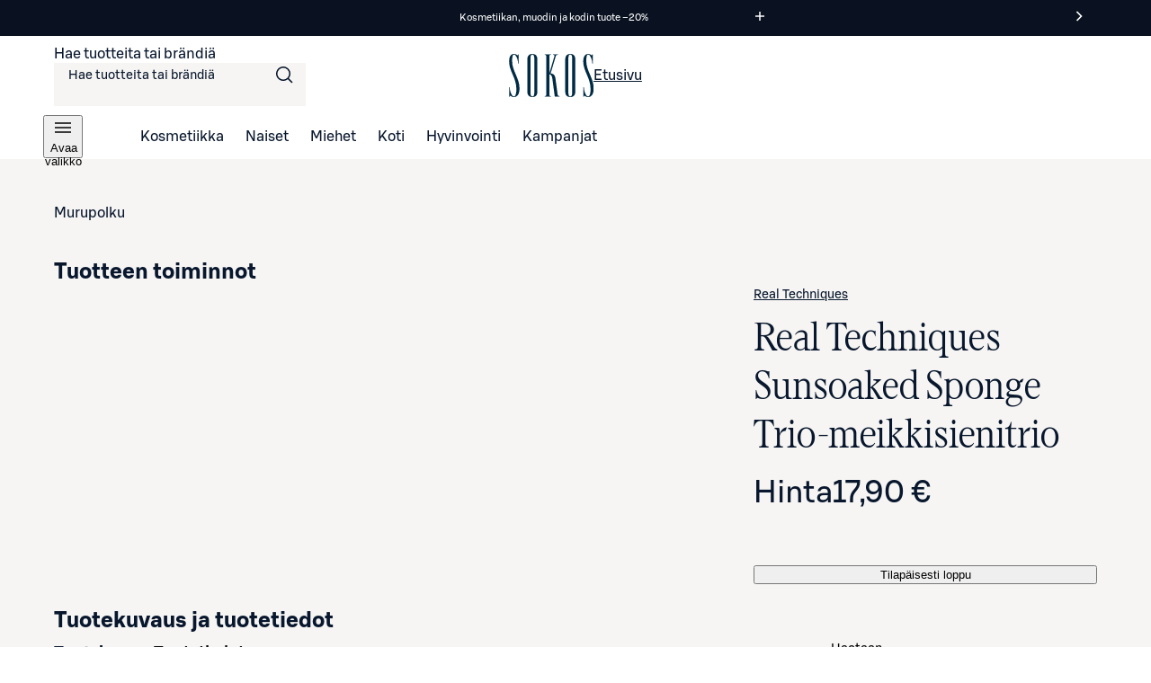

--- FILE ---
content_type: text/javascript;charset=UTF-8
request_url: https://www.sokos.fi/_next/static/chunks/5035.aab9416cfb0abe69.js
body_size: 434
content:
try{let e="undefined"!=typeof window?window:"undefined"!=typeof global?global:"undefined"!=typeof globalThis?globalThis:"undefined"!=typeof self?self:{},n=(new e.Error).stack;n&&(e._sentryDebugIds=e._sentryDebugIds||{},e._sentryDebugIds[n]="de7578bd-fdd4-4bf0-be20-8e03fcefba14",e._sentryDebugIdIdentifier="sentry-dbid-de7578bd-fdd4-4bf0-be20-8e03fcefba14")}catch(e){}(self.webpackChunk_N_E=self.webpackChunk_N_E||[]).push([[5035],{65035:(e,n,t)=>{"use strict";t.r(n),t.d(n,{default:()=>o});var i=t(26514),r=t(44242),d=t(66779),s=t.n(d);let a=e=>{let[n,t]=Array.isArray(e)?e:"props"in e?[e.type,e.props]:[e];return(0,i.jsx)(n,{...t},"icon")},o=e=>{if(!e)return null;let n=r[e.fields.iconName.replace(/\s+/g,"")];return(0,i.jsxs)("div",{className:s().container,"data-testid":"content-large-icon-with-text",children:[(0,i.jsx)("div",{className:s().iconContainer,"aria-hidden":!0,children:a(n)}),(0,i.jsx)("span",{className:s().text,children:e.fields.description})]})}},66779:e=>{e.exports={container:"LargeIconWithText_container__jk_v2",iconContainer:"LargeIconWithText_iconContainer__cjnmr",text:"LargeIconWithText_text__iwSxP"}}}]);

--- FILE ---
content_type: text/javascript;charset=UTF-8
request_url: https://www.sokos.fi/_next/static/chunks/4242.4151d86e5f1c1518.js
body_size: 44943
content:
try{let l="undefined"!=typeof window?window:"undefined"!=typeof global?global:"undefined"!=typeof globalThis?globalThis:"undefined"!=typeof self?self:{},e=(new l.Error).stack;e&&(l._sentryDebugIds=l._sentryDebugIds||{},l._sentryDebugIds[e]="9db36f67-d831-4560-9403-274a25e76f17",l._sentryDebugIdIdentifier="sentry-dbid-9db36f67-d831-4560-9403-274a25e76f17")}catch(l){}"use strict";(self.webpackChunk_N_E=self.webpackChunk_N_E||[]).push([[4242],{1407:(l,e,r)=>{r.d(e,{T:()=>o});var h=r(26514),i=r(75834),n=r(15449);let s={size:"24"},o=(0,i.forwardRef)((l,e)=>{let{size:r=s.size,...i}=l;return"24"===r?(0,h.jsx)(n.I,{svg:(0,h.jsx)("svg",{fill:"none",xmlns:"http://www.w3.org/2000/svg",viewBox:"0 0 24 24",children:(0,h.jsx)("path",{d:"M12 20.5A8.5 8.5 0 0 1 3.5 12H2c0 5.523 4.477 10 10 10s10-4.477 10-10S17.523 2 12 2a9.96 9.96 0 0 0-6.75 2.622V2h-1.5v5.25H9v-1.5H6.24A8.5 8.5 0 1 1 12 20.5m-3.5-11a1 1 0 0 1 1-1h5a1 1 0 0 1 1 1v5a1 1 0 0 1-1 1h-5a1 1 0 0 1-1-1zm3.5 1.761L11 12v-2h-1v4h4v-4h-1v2z",fill:"currentColor",fillRule:"evenodd"})}),height:"24",width:"24",...i,ref:e}):null})},2279:(l,e,r)=>{r.d(e,{p:()=>o});var h=r(26514),i=r(75834),n=r(15449);let s={size:"24"},o=(0,i.forwardRef)((l,e)=>{let{size:r=s.size,...i}=l;return"24"===r?(0,h.jsx)(n.I,{svg:(0,h.jsx)("svg",{fill:"none",xmlns:"http://www.w3.org/2000/svg",viewBox:"0 0 24 24",children:(0,h.jsx)("path",{fillRule:"evenodd",d:"M15.435 2.707a1 1 0 0 1 1.414 0l3.536 3.536a1 1 0 0 1 0 1.414L7.657 20.385a1 1 0 0 1-1.415 0l-3.535-3.536a1 1 0 0 1 0-1.414zM4.12 16.142l12.021-12.02L18.97 6.95l-1.237 1.237-1.06-1.061-1.061 1.06 1.06 1.062-1.06 1.06-1.06-1.061-1.061 1.06 1.06 1.062-1.06 1.06-1.06-1.06-1.062 1.06 1.061 1.06-1.061 1.062-1.061-1.06-1.06 1.06 1.06 1.06-1.06 1.061-1.061-1.06-1.06 1.06 1.06 1.06-1.237 1.239z",fill:"currentColor"})}),height:"24",width:"24",...i,ref:e}):null})},4135:(l,e,r)=>{r.d(e,{k:()=>o});var h=r(26514),i=r(75834),n=r(15449);let s={size:"24"},o=(0,i.forwardRef)((l,e)=>{let{size:r=s.size,...i}=l;return"24"===r?(0,h.jsx)(n.I,{svg:(0,h.jsx)("svg",{fill:"none",xmlns:"http://www.w3.org/2000/svg",viewBox:"0 0 24 24",children:(0,h.jsx)("path",{d:"M12 20.5a8.5 8.5 0 0 0 8.5-8.5H22c0 5.523-4.477 10-10 10S2 17.523 2 12 6.477 2 12 2a9.96 9.96 0 0 1 6.75 2.622V2h1.5v5.25H15v-1.5h2.76A8.5 8.5 0 1 0 12 20.5",fill:"currentColor",fillRule:"evenodd"})}),height:"24",width:"24",...i,ref:e}):(0,h.jsx)(n.I,{svg:(0,h.jsx)("svg",{fill:"none",xmlns:"http://www.w3.org/2000/svg",viewBox:"0 0 16 16",children:(0,h.jsx)("path",{d:"M8 13.5A5.5 5.5 0 0 0 13.5 8H15a7 7 0 1 1-2.5-5.362V1H14v4.25H9.75v-1.5h1.741A5.5 5.5 0 1 0 8 13.5",fill:"currentColor",fillRule:"evenodd"})}),height:"16",width:"16",...i,ref:e})})},4673:(l,e,r)=>{r.d(e,{d:()=>o});var h=r(26514),i=r(75834),n=r(15449);let s={size:"24"},o=(0,i.forwardRef)((l,e)=>{let{size:r=s.size,...i}=l;return"24"===r?(0,h.jsx)(n.I,{svg:(0,h.jsx)("svg",{fill:"none",xmlns:"http://www.w3.org/2000/svg",viewBox:"0 0 24 24",children:(0,h.jsx)("path",{d:"M11.71 5.25c1.362-1.354 3.118-1.942 4.984-1.942h1.379V2h-1.386c-2.215 0-4.297.727-5.903 2.327-1.607 1.6-2.34 3.666-2.34 5.909v3.371q.003.196-.028.387c-.04.237-.152.455-.32.625a1.3 1.3 0 0 1-.47.286 2.4 2.4 0 0 1-.442.102c-.367.053-1.255.075-1.255.075v4.042h1.204c1.534 0 2.945-.464 4-1.513s1.517-2.388 1.517-3.834v-3.541a3.98 3.98 0 0 1 1.154-2.908 4.03 4.03 0 0 1 2.906-1.153h.187V7.73a3.7 3.7 0 0 0-.96.166 2.36 2.36 0 0 0-1.679 2.34v3.531c0 1.891-.607 3.63-1.974 4.99-1.366 1.359-3.12 1.941-4.983 1.941H5.92V22h1.387c2.215 0 4.297-.727 5.903-2.327 1.607-1.6 2.34-3.666 2.34-5.912v-3.349q-.002-.195.03-.387a1.14 1.14 0 0 1 .319-.625c.137-.128.299-.226.476-.287q.216-.07.442-.1c.365-.056 1.255-.075 1.255-.075V4.892h-1.206c-1.534 0-2.944.464-3.998 1.513s-1.519 2.388-1.519 3.83v3.531a3.98 3.98 0 0 1-1.152 2.911 4.02 4.02 0 0 1-2.913 1.151h-.19V16.24q.492-.025.963-.165c.367-.096.704-.283.98-.543a2.4 2.4 0 0 0 .695-1.766v-3.53c0-1.891.606-3.63 1.974-4.99",fill:"currentColor",fillRule:"evenodd"})}),height:"24",width:"24",...i,ref:e}):null})},11117:(l,e,r)=>{r.d(e,{b:()=>o});var h=r(26514),i=r(75834),n=r(15449);let s={size:"24"},o=(0,i.forwardRef)((l,e)=>{let{size:r=s.size,...i}=l;return"24"===r?(0,h.jsx)(n.I,{svg:(0,h.jsx)("svg",{fill:"none",xmlns:"http://www.w3.org/2000/svg",viewBox:"0 0 24 24",children:(0,h.jsx)("path",{d:"M8.5 10.5a1.25 1.25 0 1 0 0-2.5 1.25 1.25 0 0 0 0 2.5m8.25-1.25a1.25 1.25 0 1 1-2.5 0 1.25 1.25 0 0 1 2.5 0M12 18a6 6 0 0 1-5.917-5h1.529a4.502 4.502 0 0 0 8.776 0h1.53A6 6 0 0 1 12 18m10-6c0 5.523-4.477 10-10 10S2 17.523 2 12 6.477 2 12 2s10 4.477 10 10m-1.5 0a8.5 8.5 0 1 1-17 0 8.5 8.5 0 0 1 17 0",fill:"currentColor",fillRule:"evenodd"})}),height:"24",width:"24",...i,ref:e}):null})},13723:(l,e,r)=>{r.d(e,{e:()=>o});var h=r(26514),i=r(75834),n=r(15449);let s={size:"24"},o=(0,i.forwardRef)((l,e)=>{let{size:r=s.size,...i}=l;return"24"===r?(0,h.jsx)(n.I,{svg:(0,h.jsx)("svg",{fill:"none",xmlns:"http://www.w3.org/2000/svg",viewBox:"0 0 24 24",children:(0,h.jsx)("path",{fillRule:"evenodd",d:"M14.856 17.672c1.96-2.31 3.644-5.097 3.644-7.672a6.5 6.5 0 1 0-13 0c0 2.575 1.683 5.362 3.644 7.672A31 31 0 0 0 12 20.6l.236-.215a31 31 0 0 0 2.62-2.713M12 22.572S20 16.285 20 10a8 8 0 1 0-16 0c0 6.286 8 12.571 8 12.571M12 12a2 2 0 1 0 0-4 2 2 0 0 0 0 4m0 1.5a3.5 3.5 0 1 0 0-7 3.5 3.5 0 0 0 0 7",fill:"currentColor"})}),height:"24",width:"24",...i,ref:e}):null})},13809:(l,e,r)=>{r.d(e,{V:()=>o});var h=r(26514),i=r(75834),n=r(15449);let s={size:"24"},o=(0,i.forwardRef)((l,e)=>{let{size:r=s.size,...i}=l;return"24"===r?(0,h.jsx)(n.I,{svg:(0,h.jsx)("svg",{fill:"none",xmlns:"http://www.w3.org/2000/svg",viewBox:"0 0 24 24",children:(0,h.jsx)("path",{fillRule:"evenodd",d:"m3.161 2.575 1.06-1.06 16.264 16.263-1.06 1.06-2.015-2.014C15.073 20.157 12 22.571 12 22.571S4 16.286 4 10c0-1.849.627-3.551 1.68-4.906zm3.59 3.59A6.47 6.47 0 0 0 5.5 10c0 2.575 1.683 5.362 3.644 7.672A31 31 0 0 0 12 20.6l.236-.215a31 31 0 0 0 2.62-2.713c.52-.613 1.02-1.26 1.476-1.926l-2.667-2.667a3.5 3.5 0 0 1-4.744-4.744zm3.317 3.317a2.003 2.003 0 0 0 2.45 2.45zM7.936 3.108 9.04 4.212A6.5 6.5 0 0 1 18.5 10c0 .986-.247 2.002-.66 3.01l1.137 1.14C19.6 12.812 20 11.405 20 10A8 8 0 0 0 7.936 3.108m7.51 7.509-4.063-4.063q.3-.053.617-.054a3.5 3.5 0 0 1 3.446 4.117",fill:"currentColor"})}),height:"24",width:"24",...i,ref:e}):null})},13827:(l,e,r)=>{r.d(e,{C:()=>o});var h=r(26514),i=r(75834),n=r(15449);let s={size:"24"},o=(0,i.forwardRef)((l,e)=>{let{size:r=s.size,...i}=l;return"24"===r?(0,h.jsx)(n.I,{svg:(0,h.jsx)("svg",{fill:"none",xmlns:"http://www.w3.org/2000/svg",viewBox:"0 0 24 24",children:(0,h.jsx)("path",{d:"M12.75 11.69V5h-1.5v7.31l4.22 4.22 1.06-1.06zM22 12c0 5.523-4.477 10-10 10S2 17.523 2 12 6.477 2 12 2s10 4.477 10 10m-1.5 0a8.5 8.5 0 1 1-17 0 8.5 8.5 0 0 1 17 0",fill:"currentColor",fillRule:"evenodd"})}),height:"24",width:"24",...i,ref:e}):(0,h.jsx)(n.I,{svg:(0,h.jsx)("svg",{fill:"none",xmlns:"http://www.w3.org/2000/svg",viewBox:"0 0 16 16",children:(0,h.jsx)("path",{d:"M8.75 7.526V4h-1.5v4.11l2.197 2.397 1.106-1.014zM15 8A7 7 0 1 1 1 8a7 7 0 0 1 14 0m-1.5 0a5.5 5.5 0 1 1-11 0 5.5 5.5 0 0 1 11 0",fill:"currentColor",fillRule:"evenodd"})}),height:"16",width:"16",...i,ref:e})})},14859:(l,e,r)=>{r.d(e,{W:()=>o});var h=r(26514),i=r(75834),n=r(15449);let s={size:"24"},o=(0,i.forwardRef)((l,e)=>{let{size:r=s.size,...i}=l;return"24"===r?(0,h.jsx)(n.I,{svg:(0,h.jsx)("svg",{fill:"none",xmlns:"http://www.w3.org/2000/svg",viewBox:"0 0 24 24",children:(0,h.jsx)("path",{d:"M12.75 11.69V5h-1.5v7.31l4.22 4.22 1.06-1.06zM12 22a10 10 0 0 1-3.318-.564 4.5 4.5 0 0 1-6.119-6.119A10 10 0 0 1 2 12C2 6.477 6.477 2 12 2s10 4.477 10 10-4.477 10-10 10m8.5-10a8.5 8.5 0 0 1-10.456 8.274 4.5 4.5 0 0 0-6.317-6.318A8.5 8.5 0 1 1 20.5 12M4.78 20.28l1.72-1.72 1.72 1.72 1.06-1.06-1.72-1.72 1.72-1.72-1.06-1.06-1.72 1.72-1.72-1.72-1.06 1.06 1.72 1.72-1.72 1.72z",fill:"currentColor",fillRule:"evenodd"})}),height:"24",width:"24",...i,ref:e}):(0,h.jsx)(n.I,{svg:(0,h.jsx)("svg",{fill:"none",xmlns:"http://www.w3.org/2000/svg",viewBox:"0 0 16 16",children:(0,h.jsx)("path",{d:"M8.75 7.526V4h-1.5v4.11l2.197 2.397 1.106-1.014zM8 15a7 7 0 0 1-1.841-.245 3.5 3.5 0 0 1-4.914-4.914A7 7 0 1 1 8 15m5.5-7a5.5 5.5 0 0 1-6.31 5.44 3.5 3.5 0 0 0-4.63-4.63A5.5 5.5 0 1 1 13.5 8m-8.53 6.03L4 13.06l-.97.97-1.06-1.06.97-.97-.97-.97 1.06-1.06.97.97.97-.97 1.06 1.06-.97.97.97.97z",fill:"currentColor",fillRule:"evenodd"})}),height:"16",width:"16",...i,ref:e})})},25531:(l,e,r)=>{r.d(e,{K:()=>o});var h=r(26514),i=r(75834),n=r(15449);let s={size:"24"},o=(0,i.forwardRef)((l,e)=>{let{size:r=s.size,...i}=l;return"24"===r?(0,h.jsx)(n.I,{svg:(0,h.jsx)("svg",{fill:"none",xmlns:"http://www.w3.org/2000/svg",viewBox:"0 0 24 24",children:(0,h.jsx)("path",{d:"M8.53 16.53 12 13.06l3.47 3.47 1.06-1.06L13.06 12l3.47-3.47-1.06-1.06L12 10.94 8.53 7.47 7.47 8.53 10.94 12l-3.47 3.47zM22 12c0 5.523-4.477 10-10 10S2 17.523 2 12 6.477 2 12 2s10 4.477 10 10m-1.5 0a8.5 8.5 0 1 1-17 0 8.5 8.5 0 0 1 17 0",fill:"currentColor",fillRule:"evenodd"})}),height:"24",width:"24",...i,ref:e}):null})},30695:(l,e,r)=>{r.d(e,{J:()=>o});var h=r(26514),i=r(75834),n=r(15449);let s={size:"24"},o=(0,i.forwardRef)((l,e)=>{let{size:r=s.size,...i}=l;return"24"===r?(0,h.jsx)(n.I,{svg:(0,h.jsx)("svg",{fill:"none",xmlns:"http://www.w3.org/2000/svg",viewBox:"0 0 24 24",children:(0,h.jsx)("path",{d:"m12 1.5 3.233 6.55L22.46 9.1l-5.23 5.1 1.234 7.2L12 18l-6.466 3.4 1.235-7.2-5.23-5.1 7.228-1.05z",fill:"currentColor",fillRule:"evenodd"})}),height:"24",width:"24",...i,ref:e}):(0,h.jsx)(n.I,{svg:(0,h.jsx)("svg",{fill:"none",xmlns:"http://www.w3.org/2000/svg",viewBox:"0 0 16 16",children:(0,h.jsx)("path",{d:"m8 1.25 2.13 4.317 4.765.693-3.447 3.36.813 4.745L8 12.125l-4.261 2.24.813-4.745-3.447-3.36 4.764-.693z",fill:"currentColor",fillRule:"evenodd"})}),height:"16",width:"16",...i,ref:e})})},33795:(l,e,r)=>{r.d(e,{f:()=>o});var h=r(26514),i=r(75834),n=r(15449);let s={size:"24"},o=(0,i.forwardRef)((l,e)=>{let{size:r=s.size,...i}=l;return"24"===r?(0,h.jsx)(n.I,{svg:(0,h.jsx)("svg",{fill:"none",xmlns:"http://www.w3.org/2000/svg",viewBox:"0 0 24 24",children:(0,h.jsx)("path",{fillRule:"evenodd",d:"M15.233 8.05 12 1.5 8.767 8.05 1.538 9.1l5.23 5.1-1.234 7.2L12 18l6.465 3.4-1.235-7.2 5.231-5.1zm4.005 2.098-5.002-.727L12 4.89 9.763 9.421l-5.001.727 3.619 3.528-.855 4.981L12 16.305l4.473 2.352-.854-4.981z",fill:"currentColor"})}),height:"24",width:"24",...i,ref:e}):(0,h.jsx)(n.I,{svg:(0,h.jsx)("svg",{fill:"none",xmlns:"http://www.w3.org/2000/svg",viewBox:"0 0 16 16",children:(0,h.jsx)("path",{fillRule:"evenodd",d:"M10.13 5.567 8 1.25 5.87 5.567l-4.765.693 3.447 3.36-.813 4.745L8 12.125l4.262 2.24-.814-4.745 3.447-3.36zm1.542 1.74-2.537-.369L8 4.64l-1.135 2.3-2.537.368 1.836 1.79-.433 2.526L8 10.43l2.27 1.193-.434-2.526z",fill:"currentColor"})}),height:"16",width:"16",...i,ref:e})})},33903:(l,e,r)=>{r.d(e,{L:()=>o});var h=r(26514),i=r(75834),n=r(15449);let s={size:"24"},o=(0,i.forwardRef)((l,e)=>{let{size:r=s.size,...i}=l;return"24"===r?(0,h.jsx)(n.I,{svg:(0,h.jsx)("svg",{fill:"none",xmlns:"http://www.w3.org/2000/svg",viewBox:"0 0 24 24",children:(0,h.jsx)("path",{fillRule:"evenodd",d:"M4 5a1 1 0 0 1 1-1h14a1 1 0 0 1 1 1v14a1 1 0 0 1-1 1H5a1 1 0 0 1-1-1zm1.5 13.5v-13H10v5l2-1.846 2 1.846v-5h4.5v13z",fill:"currentColor"})}),height:"24",width:"24",...i,ref:e}):null})},38357:(l,e,r)=>{r.d(e,{Z:()=>o});var h=r(26514),i=r(75834),n=r(15449);let s={size:"24"},o=(0,i.forwardRef)((l,e)=>{let{size:r=s.size,...i}=l;return"24"===r?(0,h.jsx)(n.I,{svg:(0,h.jsx)("svg",{fill:"none",xmlns:"http://www.w3.org/2000/svg",viewBox:"0 0 24 24",children:(0,h.jsx)("path",{fillRule:"evenodd",d:"M15.057 6.043a.25.25 0 0 0-.247-.293H3v-1.5h11.81a1.75 1.75 0 0 1 1.724 2.051l-.165.949h3.818A1.75 1.75 0 0 1 21.9 8.643l.63 3.02c.043.213.048.431.012.645l-.663 3.98a1.75 1.75 0 0 1-1.726 1.462h-.665a2.5 2.5 0 0 1-4.976 0H9.488a2.5 2.5 0 0 1-4.976 0h-.331a1.75 1.75 0 0 1-1.727-2.038L2.906 13h1.521l-.493 2.959a.25.25 0 0 0 .247.291h.653a2.499 2.499 0 0 1 4.332 0h4.108zM17 15c.925 0 1.733.503 2.166 1.25h.987a.25.25 0 0 0 .246-.209l.549-3.291H18v-1.5h2.91l-.479-2.301a.25.25 0 0 0-.244-.199h-4.08l-1.31 7.5h.037A2.5 2.5 0 0 1 17 15M7 18.5a1 1 0 1 0 0-2 1 1 0 0 0 0 2m11-1a1 1 0 1 1-2 0 1 1 0 0 1 2 0M7.5 7.25h-5v1.5h5zm-5.5 3h5v1.5H2z",fill:"currentColor"})}),height:"24",width:"24",...i,ref:e}):null})},41811:(l,e,r)=>{r.d(e,{I:()=>o});var h=r(26514),i=r(75834),n=r(15449);let s={size:"24"},o=(0,i.forwardRef)((l,e)=>{let{size:r=s.size,...i}=l;return"24"===r?(0,h.jsx)(n.I,{svg:(0,h.jsx)("svg",{fill:"none",xmlns:"http://www.w3.org/2000/svg",viewBox:"0 0 24 24",children:(0,h.jsx)("path",{fillRule:"evenodd",d:"m9.06 12 6.97 6.97-1.06 1.06L6.94 12l8.03-8.03 1.06 1.06z",fill:"currentColor"})}),height:"24",width:"24",...i,ref:e}):(0,h.jsx)(n.I,{svg:(0,h.jsx)("svg",{fill:"none",xmlns:"http://www.w3.org/2000/svg",viewBox:"0 0 16 16",children:(0,h.jsx)("path",{fillRule:"evenodd",d:"m6.561 8 4.47 4.47-1.06 1.06L4.44 8l5.53-5.53 1.061 1.06z",fill:"currentColor"})}),height:"16",width:"16",...i,ref:e})})},42376:(l,e,r)=>{r.d(e,{W:()=>o});var h=r(26514),i=r(75834),n=r(15449);let s={size:"24"},o=(0,i.forwardRef)((l,e)=>{let{size:r=s.size,...i}=l;return"24"===r?(0,h.jsx)(n.I,{svg:(0,h.jsx)("svg",{fill:"none",xmlns:"http://www.w3.org/2000/svg",viewBox:"0 0 24 24",children:(0,h.jsx)("path",{d:"m6.818 7.728 4 1 .364-1.456-4-1zM9.75 10.75a1.25 1.25 0 1 1-2.5 0 1.25 1.25 0 0 1 2.5 0M15.5 12a1.25 1.25 0 1 0 0-2.5 1.25 1.25 0 0 0 0 2.5m-3.5.5a6 6 0 0 1 5.658 4H16.03a4.5 4.5 0 0 0-8.064 0H6.34c.823-2.33 3.046-4 5.658-4m5.184-4.772-4 1-.364-1.456 4-1zM12 22c5.523 0 10-4.477 10-10S17.523 2 12 2 2 6.477 2 12s4.477 10 10 10m0-1.5a8.5 8.5 0 1 0 0-17 8.5 8.5 0 0 0 0 17",fill:"currentColor",fillRule:"evenodd"})}),height:"24",width:"24",...i,ref:e}):null})},44223:(l,e,r)=>{r.d(e,{P:()=>o});var h=r(26514),i=r(75834),n=r(15449);let s={size:"24"},o=(0,i.forwardRef)((l,e)=>{let{size:r=s.size,...i}=l;return"24"===r?(0,h.jsx)(n.I,{svg:(0,h.jsx)("svg",{fill:"none",xmlns:"http://www.w3.org/2000/svg",viewBox:"0 0 24 24",children:(0,h.jsx)("path",{fillRule:"evenodd",d:"m6.75 13.754 9.545-9.545a1 1 0 0 1 1.414 0l2.122 2.121a1 1 0 0 1 0 1.415L9.224 18.35l-.002-.002-5.302 1.767 1.768-5.303 1.06-1.061zm1.061 1.06 9.191-9.19 1.415 1.413-9.192 9.192zM6.873 16l-.581 1.744 1.744-.581z",fill:"currentColor"})}),height:"24",width:"24",...i,ref:e}):(0,h.jsx)(n.I,{svg:(0,h.jsx)("svg",{fill:"none",xmlns:"http://www.w3.org/2000/svg",viewBox:"0 0 16 16",children:(0,h.jsx)("path",{fillRule:"evenodd",d:"M10.813 1.707a1 1 0 0 1 1.414 0l2.121 2.121a1 1 0 0 1 0 1.415l-6.72 6.72.003.002-1.06 1.06-5.304 1.769L3.035 9.49l.002-.002-.003-.003zM5.156 9.485l6.364-6.364 1.414 1.415L6.57 10.9zm.229 2.355-1.746.582.582-1.746z",fill:"currentColor"})}),height:"16",width:"16",...i,ref:e})})},44242:(l,e,r)=>{r.r(e),r.d(e,{Icon:()=>h.I,IconBankingAccount:()=>lO,IconBankingCompound:()=>lW,IconBankingCredentials:()=>lG,IconBankingFund:()=>lQ,IconBankingIdentification:()=>lK,IconBankingInterest:()=>lY,IconBankingPayslip:()=>l1,IconBankingSavings:()=>l2,IconBankingStock:()=>l4,IconBankingTrophy:()=>l7,IconCommerceAgeLimit:()=>l8,IconCommerceAgeLimit15:()=>el,IconCommerceAlcohol:()=>er,IconCommerceAlcoholUnavailable:()=>ei,IconCommerceBadge:()=>es,IconCommerceBarcode:()=>et,IconCommerceBarcodeScan:()=>ea,IconCommerceBox:()=>ed,IconCommerceBoxOpen:()=>eg,IconCommerceBoxXl:()=>ec,IconCommerceBoxes:()=>eu,IconCommerceCatalogue:()=>ej,IconCommerceCompany:()=>eI,IconCommerceCouponHeart:()=>eH,IconCommerceCouponStar:()=>eM,IconCommerceDelivery:()=>eV.x,IconCommerceDeliveryChecked:()=>eL,IconCommerceDeliveryFast:()=>eA.Z,IconCommerceDeliveryRobot:()=>eq,IconCommerceDietEggfree:()=>ek,IconCommerceDietFodmap:()=>eN,IconCommerceDietGlutenfree:()=>eF,IconCommerceDietLactosefree:()=>eT,IconCommerceDietMilkfree:()=>eO,IconCommerceDietPlanetary:()=>eW,IconCommerceDietVegan:()=>eG,IconCommerceDietVegetarian:()=>eQ,IconCommerceFlame:()=>eZ.O,IconCommerceFrozen:()=>eX,IconCommerceGroceries:()=>e$,IconCommerceList:()=>e0,IconCommerceListAdd:()=>e5,IconCommerceLocker:()=>e3,IconCommerceLockerRemote:()=>e6,IconCommerceManufacturer:()=>e9,IconCommerceNaturalcosmetics:()=>re,IconCommerceNutrition:()=>rh,IconCommerceOffer:()=>ri.J,IconCommerceOfferBest:()=>rs,IconCommerceOfferNew:()=>ro.V,IconCommerceOfferStaff:()=>rv,IconCommerceOrderNumber:()=>rw,IconCommercePackage:()=>rd.L,IconCommercePackageClickandcollect:()=>rg,IconCommercePackageReturn:()=>rx.T,IconCommercePlasticbag:()=>rz,IconCommerceReplacement:()=>rm,IconCommerceReplacementDenied:()=>rp,IconCommerceRocket:()=>rR,IconCommerceRuler:()=>rH.p,IconCommerceShelf:()=>rM,IconCommerceShoppingbag:()=>rV.n,IconCommerceShoppingbagAdd:()=>rB.u,IconCommerceShoppingbagFast:()=>rA,IconCommerceShoppingbagHeart:()=>rq,IconCommerceShoppingcart:()=>rk,IconCommerceShoppingcartAdd:()=>rN,IconCommerceShoppingcartChecked:()=>rF,IconCommerceShoppingcartRepeat:()=>rT,IconCommerceSparkle:()=>rU.d,IconCommerceStore:()=>rO.Y,IconCommerceStoreChecked:()=>rW,IconCommerceTag:()=>r_.X,IconCommerceThermometer:()=>rJ,IconCommerceTrending:()=>rZ,IconCommerceTshirt:()=>rX,IconCommunicationChat:()=>rY.s,IconCommunicationCustomerPath:()=>r1,IconCommunicationCustomerservice:()=>r2,IconCommunicationEmail:()=>r4,IconCommunicationEmailChecked:()=>r7,IconCommunicationFaceAngry:()=>r6.W,IconCommunicationFaceDelighted:()=>r8.J,IconCommunicationFaceHappy:()=>r9.b,IconCommunicationFaceNeutral:()=>hl.y,IconCommunicationFaceSad:()=>he.b,IconCommunicationFeedback:()=>hh,IconCommunicationMegaphone:()=>hi.i,IconCommunicationMessage:()=>hs,IconCommunicationMessageText:()=>ht,IconCommunicationMessageTextFilled:()=>ha,IconCommunicationMessageUnread:()=>hd,IconCommunicationMobile:()=>hg,IconCommunicationNotification:()=>hc,IconCommunicationNotificationChecked:()=>hu,IconCommunicationPhone:()=>hj,IconContentDocument:()=>hI,IconContentDocumentComment:()=>hH,IconContentDocumentContact:()=>hM,IconContentDocumentEdit:()=>hB,IconContentDocumentHistory:()=>hL.S,IconContentDocumentText:()=>hS,IconContentGlobe:()=>hy,IconContentImage:()=>hD,IconContentLicense:()=>hP,IconContentPdf:()=>hb,IconContentPolicy:()=>hU,IconContentRecipes:()=>hE,IconControlBackspace:()=>h_,IconControlBluetooth:()=>hJ,IconControlBookmark:()=>hZ,IconControlBookmarkFilled:()=>hX,IconControlBookmarkList:()=>h$,IconControlBuild:()=>h0,IconControlBulb:()=>h5,IconControlCamera:()=>h3,IconControlCenter:()=>h6,IconControlCheck:()=>h8.H,IconControlCheckbox:()=>il,IconControlCheckboxChecked:()=>ir,IconControlCheckboxCheckedFilled:()=>ii,IconControlCompare:()=>io,IconControlCopy:()=>it.w,IconControlDark:()=>ia,IconControlDrag:()=>id,IconControlDraw:()=>ix,IconControlDrawAdd:()=>iz,IconControlDrawContinue:()=>im,IconControlEdit:()=>ij.P,IconControlFaceid:()=>iI,IconControlFlag:()=>iH,IconControlFontsize:()=>iM,IconControlHeart:()=>iV.B,IconControlHeartFilled:()=>iB.Z,IconControlInputLetter:()=>iA,IconControlInputNumber:()=>iq,IconControlLanguage:()=>ik,IconControlLayers:()=>iN,IconControlLight:()=>iF,IconControlLightFilled:()=>iT,IconControlLinkAnchor:()=>iO,IconControlLocate:()=>iW,IconControlLocateFilled:()=>iG,IconControlLocation:()=>iJ.e,IconControlLocationFilled:()=>iZ,IconControlLocationOff:()=>iK.V,IconControlLock:()=>iY,IconControlMap:()=>i1,IconControlMicrophone:()=>i2,IconControlMicrophoneFilled:()=>i4,IconControlMinus:()=>i3.p,IconControlMinusSquare:()=>i6,IconControlMove:()=>i9,IconControlNext:()=>ne,IconControlPause:()=>nh,IconControlPlay:()=>nn,IconControlPlayPlain:()=>ns.L,IconControlPlus:()=>no.J,IconControlPlusSquare:()=>nv,IconControlPrevious:()=>nw,IconControlPrint:()=>nf,IconControlQr:()=>nx,IconControlQrScan:()=>nz,IconControlRadiobutton:()=>nm,IconControlRadiobuttonSelected:()=>np,IconControlRefresh:()=>nI.k,IconControlRemove:()=>nR.V,IconControlRestore:()=>nC,IconControlRoute:()=>nV,IconControlSave:()=>nL,IconControlSearch:()=>nA.V,IconControlSend:()=>nq,IconControlSettings:()=>nk,IconControlShare:()=>nN,IconControlShareAlternative:()=>nF,IconControlSize:()=>nT,IconControlStar:()=>nU.f,IconControlStarFilled:()=>nO.J,IconControlStop:()=>nW,IconControlThumbDown:()=>nG,IconControlThumbUp:()=>nJ.c,IconControlTouchid:()=>nZ,IconControlUndo:()=>nX,IconControlUnlock:()=>n$,IconControlVisibilityOff:()=>n0,IconControlVisibilityOn:()=>n5,IconControlZoomIn:()=>n3,IconControlZoomOut:()=>n6,IconDataBulletedlist:()=>n9,IconDataCollapse:()=>se,IconDataExpand:()=>sh,IconDataFilter:()=>si.O,IconDataGraphBars:()=>ss,IconDataGraphPie:()=>st,IconDataGrid:()=>sa,IconDataList:()=>sd,IconDataReorder:()=>sg,IconDataSortAlphabetical:()=>sc,IconDataSortAscending:()=>su,IconDataSortDescending:()=>sj,IconDataSortNumeric:()=>sI,IconDataTasklist:()=>sH,IconHospitalityAccessible:()=>sM,IconHospitalityBed:()=>sB,IconHospitalityBedExtra:()=>sA,IconHospitalityBedNarrow:()=>sq,IconHospitalityBedSeparate:()=>sk,IconHospitalityBedWide:()=>sN,IconHospitalityBriefcase:()=>sF,IconHospitalityBroiler:()=>sT,IconHospitalityBus:()=>sO,IconHospitalityCar:()=>sW,IconHospitalityCatering:()=>sG,IconHospitalityCertificate:()=>sQ,IconHospitalityChampagne:()=>sK,IconHospitalityCheckConfirm:()=>sY,IconHospitalityCoffee:()=>s1,IconHospitalityCutlery:()=>s2,IconHospitalityDiamond:()=>s4,IconHospitalityFitness:()=>s7,IconHospitalityPet:()=>s8,IconHospitalityPlane:()=>ol,IconHospitalitySauna:()=>or,IconHospitalitySwimmingpool:()=>oi,IconHospitalityTaxi:()=>os,IconHospitalityTelevision:()=>ot,IconHospitalityTrain:()=>oa,IconHospitalityWifi:()=>od,IconLogoSgroup:()=>of.d,IconLogoSgroupRound:()=>ox,IconLogoSgroupSquare:()=>oz,IconNavigationApps:()=>v,IconNavigationArrowDown:()=>a.H,IconNavigationArrowDownleft:()=>d,IconNavigationArrowDownright:()=>g,IconNavigationArrowLeft:()=>x.A,IconNavigationArrowRight:()=>c.D,IconNavigationArrowUp:()=>u,IconNavigationArrowUpleft:()=>j,IconNavigationArrowUpright:()=>I,IconNavigationButtonClose:()=>R.K,IconNavigationButtonCloseFilled:()=>H.O,IconNavigationButtonDown:()=>M,IconNavigationButtonDownFilled:()=>B,IconNavigationButtonLeft:()=>A,IconNavigationButtonLeftFilled:()=>q,IconNavigationButtonRight:()=>k,IconNavigationButtonRightFilled:()=>N,IconNavigationButtonUp:()=>F,IconNavigationButtonUpFilled:()=>T,IconNavigationChevronDown:()=>U.J,IconNavigationChevronLeft:()=>O.I,IconNavigationChevronRight:()=>E.P,IconNavigationChevronUp:()=>W.i,IconNavigationClose:()=>_.o,IconNavigationCornerarrowDownleft:()=>J,IconNavigationCornerarrowDownright:()=>Z,IconNavigationCornerarrowUpleft:()=>X,IconNavigationCornerarrowUpright:()=>$,IconNavigationCurvedarrowDownleft:()=>le,IconNavigationCurvedarrowDownright:()=>lh,IconNavigationCurvedarrowUpleft:()=>ln,IconNavigationCurvedarrowUpright:()=>lo,IconNavigationHome:()=>lv,IconNavigationHomeFilled:()=>lw,IconNavigationLinkExternal:()=>ld.b,IconNavigationMenu:()=>lf.L,IconNavigationOptions:()=>lx,IconNavigationOptionsHorizontal:()=>lz,IconNavigationOptionsVertical:()=>o,IconNavigationPointerDown:()=>lm,IconNavigationPointerLeft:()=>lp,IconNavigationPointerRight:()=>lR,IconNavigationPointerUp:()=>lC,IconPaymentCardBack:()=>om,IconPaymentCardFront:()=>op,IconPaymentContactless:()=>oR,IconPaymentDevice:()=>oC,IconPaymentEuro:()=>oV,IconPaymentInvoice:()=>oL,IconPaymentNew:()=>oS,IconPaymentNfc:()=>oy,IconPaymentReceipt:()=>oD,IconPaymentSbonusHorizontal:()=>oN.S,IconPaymentSbonusHorizontalFilled:()=>oF,IconPaymentSbonusVertical:()=>oT,IconPaymentSbonusVerticalFilled:()=>oU.a,IconPaymentStockmannHorizontal:()=>oE,IconPaymentStockmannVertical:()=>o_,IconPaymentTransactionIn:()=>oJ,IconPaymentTransactionOut:()=>oZ,IconPaymentWallet:()=>oX,IconPaymentWalletFilled:()=>o$,IconServicestationBolt:()=>o0,IconServicestationBoltFilled:()=>o5,IconServicestationCarwash:()=>o3,IconServicestationFood:()=>o6,IconServicestationFuelpump:()=>o9,IconServicestationHamburger:()=>te,IconServicestationPlug:()=>th,IconServicestationPlugPower:()=>tn,IconStatusBan:()=>to,IconStatusError:()=>tt.K,IconStatusErrorFilled:()=>tv.C,IconStatusHelp:()=>tw,IconStatusHelpFilled:()=>tf,IconStatusInfo:()=>tg.u,IconStatusInfoFilled:()=>tc,IconStatusMissing:()=>tu,IconStatusMissingFilled:()=>tj,IconStatusSuccess:()=>tp.f,IconStatusSuccessFilled:()=>tI.v,IconStatusWarning:()=>tR.u,IconStatusWarningFilled:()=>tC,IconTimeAlarm:()=>lB,IconTimeCalendar:()=>lA,IconTimeCalendarChecked:()=>lq,IconTimeCalendarCheckedFilled:()=>lk,IconTimeCalendarFilled:()=>lN,IconTimeClock:()=>lM.p,IconTimeHistory:()=>lF,IconTimeHoursClosed:()=>lb.W,IconTimeHoursOpen:()=>lT.C,IconUserGroup:()=>tV,IconUserIdcard:()=>tL,IconUserLogin:()=>tS,IconUserLogout:()=>tq.F,IconUserPassword:()=>tk,IconUserProfile:()=>tD.U,IconUserProfileFilled:()=>tN.s,IconUserRegister:()=>tF,IconUserRegisterFilled:()=>tT});var h=r(15449),i=r(26514),n=r(75834);let s={size:"24"},o=(0,n.forwardRef)((l,e)=>{let{size:r=s.size,...n}=l;return"24"===r?(0,i.jsx)(h.I,{svg:(0,i.jsx)("svg",{fill:"none",xmlns:"http://www.w3.org/2000/svg",viewBox:"0 0 24 24",children:(0,i.jsx)("path",{d:"M14 5.5a2 2 0 1 1-4 0 2 2 0 0 1 4 0m0 6.5a2 2 0 1 1-4 0 2 2 0 0 1 4 0m0 6.5a2 2 0 1 1-4 0 2 2 0 0 1 4 0",fill:"currentColor",fillRule:"evenodd"})}),height:"24",width:"24",...n,ref:e}):(0,i.jsx)(h.I,{svg:(0,i.jsx)("svg",{fill:"none",xmlns:"http://www.w3.org/2000/svg",viewBox:"0 0 16 16",children:(0,i.jsx)("path",{fillRule:"evenodd",d:"M8 4.5a1.5 1.5 0 1 0 0-3 1.5 1.5 0 0 0 0 3m0 5a1.5 1.5 0 1 0 0-3 1.5 1.5 0 0 0 0 3M9.5 13a1.5 1.5 0 1 1-3 0 1.5 1.5 0 0 1 3 0",fill:"currentColor"})}),height:"16",width:"16",...n,ref:e})}),t={size:"24"},v=(0,n.forwardRef)((l,e)=>{let{size:r=t.size,...n}=l;return"24"===r?(0,i.jsx)(h.I,{svg:(0,i.jsx)("svg",{fill:"none",xmlns:"http://www.w3.org/2000/svg",viewBox:"0 0 24 24",children:(0,i.jsx)("path",{d:"M4 4.5h3v3H4zm0 12h3v3H4zm3-6H4v3h3zm3.5-6h3v3h-3zm3 12h-3v3h3zm-3-6h3v3h-3zm9.5-6h-3v3h3zm-3 12h3v3h-3zm3-6h-3v3h3z",fill:"currentColor",fillRule:"evenodd"})}),height:"24",width:"24",...n,ref:e}):(0,i.jsx)(h.I,{svg:(0,i.jsx)("svg",{fill:"none",xmlns:"http://www.w3.org/2000/svg",viewBox:"0 0 16 16",children:(0,i.jsx)("path",{d:"M7 7h2v2H7zm0-4h2v2H7zm0 8h2v2H7zM3 7h2v2H3zm0-4h2v2H3zm0 8h2v2H3zm8-4h2v2h-2zm0-4h2v2h-2zm0 8h2v2h-2z",fill:"currentColor",fillRule:"evenodd"})}),height:"16",width:"16",...n,ref:e})});var a=r(61063);let w={size:"24"},d=(0,n.forwardRef)((l,e)=>{let{size:r=w.size,...n}=l;return"24"===r?(0,i.jsx)(h.I,{svg:(0,i.jsx)("svg",{fill:"none",xmlns:"http://www.w3.org/2000/svg",viewBox:"0 0 24 24",children:(0,i.jsx)("path",{d:"M19.03 6.03 8.06 17H15v1.5H5.5V9H7v6.94L17.97 4.97z",fill:"currentColor",fillRule:"evenodd"})}),height:"24",width:"24",...n,ref:e}):null}),f={size:"24"},g=(0,n.forwardRef)((l,e)=>{let{size:r=f.size,...n}=l;return"24"===r?(0,i.jsx)(h.I,{svg:(0,i.jsx)("svg",{fill:"none",xmlns:"http://www.w3.org/2000/svg",viewBox:"0 0 24 24",children:(0,i.jsx)("path",{d:"M4.97 6.03 15.94 17H9v1.5h9.5V9H17v6.94L6.03 4.97z",fill:"currentColor",fillRule:"evenodd"})}),height:"24",width:"24",...n,ref:e}):null});var x=r(68767),c=r(46709);let z={size:"24"},u=(0,n.forwardRef)((l,e)=>{let{size:r=z.size,...n}=l;return"24"===r?(0,i.jsx)(h.I,{svg:(0,i.jsx)("svg",{fill:"none",xmlns:"http://www.w3.org/2000/svg",viewBox:"0 0 24 24",children:(0,i.jsx)("path",{d:"m11.25 5.812-4.72 4.72L5.47 9.47 12 2.94l6.53 6.53-1.06 1.06-4.72-4.72V21h-1.5z",fill:"currentColor",fillRule:"evenodd"})}),height:"24",width:"24",...n,ref:e}):(0,i.jsx)(h.I,{svg:(0,i.jsx)("svg",{fill:"none",xmlns:"http://www.w3.org/2000/svg",viewBox:"0 0 16 16",children:(0,i.jsx)("path",{d:"M8.75 4.811v9.19h-1.5V4.81L4.53 7.53 3.47 6.47 8 1.94l4.53 4.53-1.06 1.061z",fill:"currentColor",fillRule:"evenodd"})}),height:"16",width:"16",...n,ref:e})}),m={size:"24"},j=(0,n.forwardRef)((l,e)=>{let{size:r=m.size,...n}=l;return"24"===r?(0,i.jsx)(h.I,{svg:(0,i.jsx)("svg",{fill:"none",xmlns:"http://www.w3.org/2000/svg",viewBox:"0 0 24 24",children:(0,i.jsx)("path",{d:"M19.03 17.97 8.06 7H15V5.5H5.5V15H7V8.06l10.97 10.97z",fill:"currentColor",fillRule:"evenodd"})}),height:"24",width:"24",...n,ref:e}):null}),p={size:"24"},I=(0,n.forwardRef)((l,e)=>{let{size:r=p.size,...n}=l;return"24"===r?(0,i.jsx)(h.I,{svg:(0,i.jsx)("svg",{fill:"none",xmlns:"http://www.w3.org/2000/svg",viewBox:"0 0 24 24",children:(0,i.jsx)("path",{d:"M4.97 17.97 15.94 7H9V5.5h9.5V15H17V8.06L6.03 19.03z",fill:"currentColor",fillRule:"evenodd"})}),height:"24",width:"24",...n,ref:e}):null});var R=r(25531),H=r(84119);let C={size:"24"},M=(0,n.forwardRef)((l,e)=>{let{size:r=C.size,...n}=l;return"24"===r?(0,i.jsx)(h.I,{svg:(0,i.jsx)("svg",{fill:"none",xmlns:"http://www.w3.org/2000/svg",viewBox:"0 0 24 24",children:(0,i.jsx)("path",{d:"M15.47 9.72 12 13.19 8.53 9.72l-1.06 1.06L12 15.312l4.53-4.53zM12 22C6.477 22 2 17.523 2 12S6.477 2 12 2s10 4.477 10 10-4.477 10-10 10m0-1.5a8.5 8.5 0 1 1 0-17 8.5 8.5 0 0 1 0 17",fill:"currentColor",fillRule:"evenodd"})}),height:"24",width:"24",...n,ref:e}):null}),V={size:"24"},B=(0,n.forwardRef)((l,e)=>{let{size:r=V.size,...n}=l;return"24"===r?(0,i.jsx)(h.I,{svg:(0,i.jsx)("svg",{fill:"none",xmlns:"http://www.w3.org/2000/svg",viewBox:"0 0 24 24",children:(0,i.jsx)("path",{fillRule:"evenodd",d:"M2 12c0 5.523 4.477 10 10 10s10-4.477 10-10S17.523 2 12 2 2 6.477 2 12m13.47-2.28L12 13.19 8.53 9.72l-1.06 1.06L12 15.31l4.53-4.53z",fill:"currentColor"})}),height:"24",width:"24",...n,ref:e}):null}),L={size:"24"},A=(0,n.forwardRef)((l,e)=>{let{size:r=L.size,...n}=l;return"24"===r?(0,i.jsx)(h.I,{svg:(0,i.jsx)("svg",{fill:"none",xmlns:"http://www.w3.org/2000/svg",viewBox:"0 0 24 24",children:(0,i.jsx)("path",{d:"M14.28 15.47 10.81 12l3.47-3.47-1.06-1.06L8.69 12l4.53 4.53zM2 12C2 6.477 6.477 2 12 2s10 4.477 10 10-4.477 10-10 10S2 17.523 2 12m1.5 0a8.5 8.5 0 1 1 17 0 8.5 8.5 0 0 1-17 0",fill:"currentColor",fillRule:"evenodd"})}),height:"24",width:"24",...n,ref:e}):null}),S={size:"24"},q=(0,n.forwardRef)((l,e)=>{let{size:r=S.size,...n}=l;return"24"===r?(0,i.jsx)(h.I,{svg:(0,i.jsx)("svg",{fill:"none",xmlns:"http://www.w3.org/2000/svg",viewBox:"0 0 24 24",children:(0,i.jsx)("path",{fillRule:"evenodd",d:"M12 2C6.477 2 2 6.477 2 12s4.477 10 10 10 10-4.477 10-10S17.523 2 12 2m2.28 13.47L10.81 12l3.47-3.47-1.06-1.06L8.69 12l4.53 4.53z",fill:"currentColor"})}),height:"24",width:"24",...n,ref:e}):null}),y={size:"24"},k=(0,n.forwardRef)((l,e)=>{let{size:r=y.size,...n}=l;return"24"===r?(0,i.jsx)(h.I,{svg:(0,i.jsx)("svg",{fill:"none",xmlns:"http://www.w3.org/2000/svg",viewBox:"0 0 24 24",children:(0,i.jsx)("path",{d:"M9.72 8.53 13.19 12l-3.47 3.47 1.06 1.06L15.31 12l-4.53-4.53zM22 12c0 5.523-4.477 10-10 10S2 17.523 2 12 6.477 2 12 2s10 4.477 10 10m-1.5 0a8.5 8.5 0 1 1-17 0 8.5 8.5 0 0 1 17 0",fill:"currentColor",fillRule:"evenodd"})}),height:"24",width:"24",...n,ref:e}):null}),D={size:"24"},N=(0,n.forwardRef)((l,e)=>{let{size:r=D.size,...n}=l;return"24"===r?(0,i.jsx)(h.I,{svg:(0,i.jsx)("svg",{fill:"none",xmlns:"http://www.w3.org/2000/svg",viewBox:"0 0 24 24",children:(0,i.jsx)("path",{fillRule:"evenodd",d:"M12 22c5.523 0 10-4.477 10-10S17.523 2 12 2 2 6.477 2 12s4.477 10 10 10M9.72 8.53 13.19 12l-3.47 3.47 1.06 1.06L15.31 12l-4.53-4.53z",fill:"currentColor"})}),height:"24",width:"24",...n,ref:e}):null}),P={size:"24"},F=(0,n.forwardRef)((l,e)=>{let{size:r=P.size,...n}=l;return"24"===r?(0,i.jsx)(h.I,{svg:(0,i.jsx)("svg",{fill:"none",xmlns:"http://www.w3.org/2000/svg",viewBox:"0 0 24 24",children:(0,i.jsx)("path",{d:"M8.53 14.28 12 10.81l3.47 3.47 1.06-1.06L12 8.69l-4.53 4.53zM12 2c5.523 0 10 4.477 10 10s-4.477 10-10 10S2 17.523 2 12 6.477 2 12 2m0 1.5a8.5 8.5 0 1 1 0 17 8.5 8.5 0 0 1 0-17",fill:"currentColor",fillRule:"evenodd"})}),height:"24",width:"24",...n,ref:e}):null}),b={size:"24"},T=(0,n.forwardRef)((l,e)=>{let{size:r=b.size,...n}=l;return"24"===r?(0,i.jsx)(h.I,{svg:(0,i.jsx)("svg",{fill:"none",xmlns:"http://www.w3.org/2000/svg",viewBox:"0 0 24 24",children:(0,i.jsx)("path",{fillRule:"evenodd",d:"M22 12c0-5.523-4.477-10-10-10S2 6.477 2 12s4.477 10 10 10 10-4.477 10-10M8.53 14.28 12 10.81l3.47 3.47 1.06-1.06L12 8.69l-4.53 4.53z",fill:"currentColor"})}),height:"24",width:"24",...n,ref:e}):null});var U=r(57679),O=r(41811),E=r(72857),W=r(82435),_=r(44399);let G={size:"24"},J=(0,n.forwardRef)((l,e)=>{let{size:r=G.size,...n}=l;return"24"===r?(0,i.jsx)(h.I,{svg:(0,i.jsx)("svg",{fill:"none",xmlns:"http://www.w3.org/2000/svg",viewBox:"0 0 24 24",children:(0,i.jsx)("path",{d:"m11.03 10.53-3.72 3.72h9.94V4h1.5v10.75a1 1 0 0 1-1 1H7.31l3.72 3.72-1.06 1.06L4.44 15l5.53-5.53z",fill:"currentColor",fillRule:"evenodd"})}),height:"24",width:"24",...n,ref:e}):(0,i.jsx)(h.I,{svg:(0,i.jsx)("svg",{fill:"none",xmlns:"http://www.w3.org/2000/svg",viewBox:"0 0 16 16",children:(0,i.jsx)("path",{d:"M11.563 11c.518 0 .938-.42.938-.937V2H11v7.5H5.31l2.72-2.72-1.06-1.06-4.531 4.53 4.53 4.53 1.061-1.06L5.311 11z",fill:"currentColor",fillRule:"evenodd"})}),height:"16",width:"16",...n,ref:e})}),Q={size:"24"},Z=(0,n.forwardRef)((l,e)=>{let{size:r=Q.size,...n}=l;return"24"===r?(0,i.jsx)(h.I,{svg:(0,i.jsx)("svg",{fill:"none",xmlns:"http://www.w3.org/2000/svg",viewBox:"0 0 24 24",children:(0,i.jsx)("path",{d:"m12.97 10.53 3.72 3.72H6.75V4h-1.5v10.75a1 1 0 0 0 1 1h10.44l-3.72 3.72 1.06 1.06L19.56 15l-5.53-5.53z",fill:"currentColor",fillRule:"evenodd"})}),height:"24",width:"24",...n,ref:e}):(0,i.jsx)(h.I,{svg:(0,i.jsx)("svg",{fill:"none",xmlns:"http://www.w3.org/2000/svg",viewBox:"0 0 16 16",children:(0,i.jsx)("path",{d:"M4.438 11a.937.937 0 0 1-.938-.937V2H5v7.5h5.69L7.97 6.78l1.06-1.06 4.53 4.53-4.53 4.53-1.06-1.06L10.69 11z",fill:"currentColor",fillRule:"evenodd"})}),height:"16",width:"16",...n,ref:e})}),K={size:"24"},X=(0,n.forwardRef)((l,e)=>{let{size:r=K.size,...n}=l;return"24"===r?(0,i.jsx)(h.I,{svg:(0,i.jsx)("svg",{fill:"none",xmlns:"http://www.w3.org/2000/svg",viewBox:"0 0 24 24",children:(0,i.jsx)("path",{d:"M11.03 13.47 7.31 9.75h9.94V20h1.5V9.25a1 1 0 0 0-1-1H7.31l3.72-3.72-1.06-1.06L4.44 9l5.53 5.53z",fill:"currentColor",fillRule:"evenodd"})}),height:"24",width:"24",...n,ref:e}):(0,i.jsx)(h.I,{svg:(0,i.jsx)("svg",{fill:"none",xmlns:"http://www.w3.org/2000/svg",viewBox:"0 0 16 16",children:(0,i.jsx)("path",{d:"M11.563 5c.518 0 .938.42.938.938V14H11V6.5H5.31l2.72 2.72-1.06 1.06-4.53-4.53 4.53-4.53 1.061 1.06L5.311 5z",fill:"currentColor",fillRule:"evenodd"})}),height:"16",width:"16",...n,ref:e})}),Y={size:"24"},$=(0,n.forwardRef)((l,e)=>{let{size:r=Y.size,...n}=l;return"24"===r?(0,i.jsx)(h.I,{svg:(0,i.jsx)("svg",{fill:"none",xmlns:"http://www.w3.org/2000/svg",viewBox:"0 0 24 24",children:(0,i.jsx)("path",{d:"m12.97 13.47 3.72-3.72H6.75V20h-1.5V9.25a1 1 0 0 1 1-1h10.44l-3.72-3.72 1.06-1.06L19.56 9l-5.53 5.53z",fill:"currentColor",fillRule:"evenodd"})}),height:"24",width:"24",...n,ref:e}):(0,i.jsx)(h.I,{svg:(0,i.jsx)("svg",{fill:"none",xmlns:"http://www.w3.org/2000/svg",viewBox:"0 0 16 16",children:(0,i.jsx)("path",{d:"M4.438 5a.937.937 0 0 0-.938.938V14H5V6.5h5.69L7.97 9.22l1.06 1.06 4.53-4.53-4.53-4.53-1.06 1.06L10.69 5z",fill:"currentColor",fillRule:"evenodd"})}),height:"16",width:"16",...n,ref:e})}),ll={size:"24"},le=(0,n.forwardRef)((l,e)=>{let{size:r=ll.size,...n}=l;return"24"===r?(0,i.jsx)(h.I,{svg:(0,i.jsx)("svg",{fill:"none",xmlns:"http://www.w3.org/2000/svg",viewBox:"0 0 24 24",children:(0,i.jsx)("path",{d:"M13 14.25c2.9 0 5.25-2.35 5.25-5.25V5h1.5v4A6.75 6.75 0 0 1 13 15.75H6.31l3.72 3.72-1.06 1.06L3.44 15l5.53-5.53 1.06 1.06-3.72 3.72z",fill:"currentColor",fillRule:"evenodd"})}),height:"24",width:"24",...n,ref:e}):null}),lr={size:"24"},lh=(0,n.forwardRef)((l,e)=>{let{size:r=lr.size,...n}=l;return"24"===r?(0,i.jsx)(h.I,{svg:(0,i.jsx)("svg",{fill:"none",xmlns:"http://www.w3.org/2000/svg",viewBox:"0 0 24 24",children:(0,i.jsx)("path",{d:"M11 14.25A5.25 5.25 0 0 1 5.75 9V5h-1.5v4A6.75 6.75 0 0 0 11 15.75h6.69l-3.72 3.72 1.06 1.06L20.56 15l-5.53-5.53-1.06 1.06 3.72 3.72z",fill:"currentColor",fillRule:"evenodd"})}),height:"24",width:"24",...n,ref:e}):null}),li={size:"24"},ln=(0,n.forwardRef)((l,e)=>{let{size:r=li.size,...n}=l;return"24"===r?(0,i.jsx)(h.I,{svg:(0,i.jsx)("svg",{fill:"none",xmlns:"http://www.w3.org/2000/svg",viewBox:"0 0 24 24",children:(0,i.jsx)("path",{d:"M13 9.75c2.9 0 5.25 2.35 5.25 5.25v4h1.5v-4A6.75 6.75 0 0 0 13 8.25H6.31l3.72-3.72-1.06-1.06L3.44 9l5.53 5.53 1.06-1.06-3.72-3.72z",fill:"currentColor",fillRule:"evenodd"})}),height:"24",width:"24",...n,ref:e}):null}),ls={size:"24"},lo=(0,n.forwardRef)((l,e)=>{let{size:r=ls.size,...n}=l;return"24"===r?(0,i.jsx)(h.I,{svg:(0,i.jsx)("svg",{fill:"none",xmlns:"http://www.w3.org/2000/svg",viewBox:"0 0 24 24",children:(0,i.jsx)("path",{d:"M11 9.75A5.25 5.25 0 0 0 5.75 15v4h-1.5v-4A6.75 6.75 0 0 1 11 8.25h6.69l-3.72-3.72 1.06-1.06L20.56 9l-5.53 5.53-1.06-1.06 3.72-3.72z",fill:"currentColor",fillRule:"evenodd"})}),height:"24",width:"24",...n,ref:e}):null}),lt={size:"24"},lv=(0,n.forwardRef)((l,e)=>{let{size:r=lt.size,...n}=l;return"24"===r?(0,i.jsx)(h.I,{svg:(0,i.jsx)("svg",{fill:"none",xmlns:"http://www.w3.org/2000/svg",viewBox:"0 0 24 24",children:(0,i.jsx)("path",{fillRule:"evenodd",d:"m12 1.94 9.53 9.53-1.06 1.06L19 11.06V19a1 1 0 0 1-1 1H6a1 1 0 0 1-1-1v-7.94l-1.47 1.47-1.06-1.06zm0 2.12 5.5 5.5v8.94h-4V15h-3v3.5h-4V9.56z",fill:"currentColor"})}),height:"24",width:"24",...n,ref:e}):(0,i.jsx)(h.I,{svg:(0,i.jsx)("svg",{fill:"none",xmlns:"http://www.w3.org/2000/svg",viewBox:"0 0 16 16",children:(0,i.jsx)("path",{fillRule:"evenodd",d:"m8 .94 6.53 6.53-1.06 1.06-.47-.47v4.938a1 1 0 0 1-1 1H4a1 1 0 0 1-1-1V8.061l-.47.47L1.47 7.47zm0 2.12 3.5 3.5v5.938H8.75V10h-1.5v2.498H4.5V6.561z",fill:"currentColor"})}),height:"16",width:"16",...n,ref:e})}),la={size:"24"},lw=(0,n.forwardRef)((l,e)=>{let{size:r=la.size,...n}=l;return"24"===r?(0,i.jsx)(h.I,{svg:(0,i.jsx)("svg",{fill:"none",xmlns:"http://www.w3.org/2000/svg",viewBox:"0 0 24 24",children:(0,i.jsx)("path",{fillRule:"evenodd",d:"m12 1.94 9.53 9.53-1.06 1.06L19 11.06V19a1 1 0 0 1-1 1H6a1 1 0 0 1-1-1v-7.94l-1.47 1.47-1.06-1.06zM13.5 15v3.6h-3V15z",fill:"currentColor"})}),height:"24",width:"24",...n,ref:e}):(0,i.jsx)(h.I,{svg:(0,i.jsx)("svg",{fill:"none",xmlns:"http://www.w3.org/2000/svg",viewBox:"0 0 16 16",children:(0,i.jsx)("path",{fillRule:"evenodd",d:"M14.53 7.47 8 .94 1.47 7.47l1.06 1.06.47-.47V13a1 1 0 0 0 1 1h8a1 1 0 0 0 1-1V8.06l.47.47zM8.75 10v2.5h-1.5V10z",fill:"currentColor"})}),height:"16",width:"16",...n,ref:e})});var ld=r(54797),lf=r(30513);let lg={size:"24"},lx=(0,n.forwardRef)((l,e)=>{let{size:r=lg.size,...n}=l;return"24"===r?(0,i.jsx)(h.I,{svg:(0,i.jsx)("svg",{fill:"none",xmlns:"http://www.w3.org/2000/svg",viewBox:"0 0 24 24",children:(0,i.jsx)("path",{d:"M14 5.5a2 2 0 1 1-4 0 2 2 0 0 1 4 0m0 6.5a2 2 0 1 1-4 0 2 2 0 0 1 4 0m0 6.5a2 2 0 1 1-4 0 2 2 0 0 1 4 0",fill:"currentColor",fillRule:"evenodd"})}),height:"24",width:"24",...n,ref:e}):(0,i.jsx)(h.I,{svg:(0,i.jsx)("svg",{fill:"none",xmlns:"http://www.w3.org/2000/svg",viewBox:"0 0 16 16",children:(0,i.jsx)("path",{fillRule:"evenodd",d:"M8 4.5a1.5 1.5 0 1 0 0-3 1.5 1.5 0 0 0 0 3m0 5a1.5 1.5 0 1 0 0-3 1.5 1.5 0 0 0 0 3M9.5 13a1.5 1.5 0 1 1-3 0 1.5 1.5 0 0 1 3 0",fill:"currentColor"})}),height:"16",width:"16",...n,ref:e})}),lc={size:"24"},lz=(0,n.forwardRef)((l,e)=>{let{size:r=lc.size,...n}=l;return"24"===r?(0,i.jsx)(h.I,{svg:(0,i.jsx)("svg",{fill:"none",xmlns:"http://www.w3.org/2000/svg",viewBox:"0 0 24 24",children:(0,i.jsx)("path",{d:"M5.5 14a2 2 0 1 1 0-4 2 2 0 0 1 0 4m4.5-2a2 2 0 1 0 4 0 2 2 0 0 0-4 0m6.5 0a2 2 0 1 0 4 0 2 2 0 0 0-4 0",fill:"currentColor",fillRule:"evenodd"})}),height:"24",width:"24",...n,ref:e}):null}),lu={size:"24"},lm=(0,n.forwardRef)((l,e)=>{let{size:r=lu.size,...n}=l;return"24"===r?(0,i.jsx)(h.I,{svg:(0,i.jsx)("svg",{fill:"none",xmlns:"http://www.w3.org/2000/svg",viewBox:"0 0 24 24",children:(0,i.jsx)("path",{d:"m6 10 6 6 6-6z",fill:"currentColor",fillRule:"evenodd"})}),height:"24",width:"24",...n,ref:e}):(0,i.jsx)(h.I,{svg:(0,i.jsx)("svg",{fill:"none",xmlns:"http://www.w3.org/2000/svg",viewBox:"0 0 16 16",children:(0,i.jsx)("path",{d:"M4 6.65h8l-4 4z",fill:"currentColor",fillRule:"evenodd"})}),height:"16",width:"16",...n,ref:e})}),lj={size:"24"},lp=(0,n.forwardRef)((l,e)=>{let{size:r=lj.size,...n}=l;return"24"===r?(0,i.jsx)(h.I,{svg:(0,i.jsx)("svg",{fill:"none",xmlns:"http://www.w3.org/2000/svg",viewBox:"0 0 24 24",children:(0,i.jsx)("path",{d:"m14 6-6 6 6 6z",fill:"currentColor",fillRule:"evenodd"})}),height:"24",width:"24",...n,ref:e}):(0,i.jsx)(h.I,{svg:(0,i.jsx)("svg",{fill:"none",xmlns:"http://www.w3.org/2000/svg",viewBox:"0 0 16 16",children:(0,i.jsx)("path",{d:"M9.35 4v8l-4-4z",fill:"currentColor",fillRule:"evenodd"})}),height:"16",width:"16",...n,ref:e})}),lI={size:"24"},lR=(0,n.forwardRef)((l,e)=>{let{size:r=lI.size,...n}=l;return"24"===r?(0,i.jsx)(h.I,{svg:(0,i.jsx)("svg",{fill:"none",xmlns:"http://www.w3.org/2000/svg",viewBox:"0 0 24 24",children:(0,i.jsx)("path",{d:"m10 18 6-6-6-6z",fill:"currentColor",fillRule:"evenodd"})}),height:"24",width:"24",...n,ref:e}):(0,i.jsx)(h.I,{svg:(0,i.jsx)("svg",{fill:"none",xmlns:"http://www.w3.org/2000/svg",viewBox:"0 0 16 16",children:(0,i.jsx)("path",{d:"M6.65 12V4l4 4z",fill:"currentColor",fillRule:"evenodd"})}),height:"16",width:"16",...n,ref:e})}),lH={size:"24"},lC=(0,n.forwardRef)((l,e)=>{let{size:r=lH.size,...n}=l;return"24"===r?(0,i.jsx)(h.I,{svg:(0,i.jsx)("svg",{fill:"none",xmlns:"http://www.w3.org/2000/svg",viewBox:"0 0 24 24",children:(0,i.jsx)("path",{d:"m18 14-6-6-6 6z",fill:"currentColor",fillRule:"evenodd"})}),height:"24",width:"24",...n,ref:e}):(0,i.jsx)(h.I,{svg:(0,i.jsx)("svg",{fill:"none",xmlns:"http://www.w3.org/2000/svg",viewBox:"0 0 16 16",children:(0,i.jsx)("path",{d:"M12 9.35H4l4-4z",fill:"currentColor",fillRule:"evenodd"})}),height:"16",width:"16",...n,ref:e})});var lM=r(99611);let lV={size:"24"},lB=(0,n.forwardRef)((l,e)=>{let{size:r=lV.size,...n}=l;return"24"===r?(0,i.jsx)(h.I,{svg:(0,i.jsx)("svg",{fill:"none",xmlns:"http://www.w3.org/2000/svg",viewBox:"0 0 24 24",children:(0,i.jsx)("path",{d:"m7.53 3.53-4 4-1.061-1.06 4-4zm10-1.06 4 4-1.061 1.06-4-4zm-4.781 8.974V7h-1.5v5.01l2.187 2.485 1.126-.99zm3.915 7.056a8 8 0 1 0-9.33 0H5V20h14v-1.5zm1.835-6.5a6.5 6.5 0 1 1-13 0 6.5 6.5 0 0 1 13 0",fill:"currentColor",fillRule:"evenodd"})}),height:"24",width:"24",...n,ref:e}):(0,i.jsx)(h.I,{svg:(0,i.jsx)("svg",{fill:"none",xmlns:"http://www.w3.org/2000/svg",viewBox:"0 0 16 16",children:(0,i.jsx)("path",{d:"M4.17 2.03 2.28 3.92 1.22 2.86 3.108.97zm7.661 0 1.889 1.89 1.06-1.06L12.893.97zM8.75 7.69V5h-1.5v3.31l1.72 1.72 1.06-1.06zM14 8c0 1.792-.785 3.4-2.031 4.5H13V14H3v-1.5h1.032A6 6 0 1 1 14 8m-1.5 0a4.5 4.5 0 1 1-9 0 4.5 4.5 0 0 1 9 0",fill:"currentColor",fillRule:"evenodd"})}),height:"16",width:"16",...n,ref:e})}),lL={size:"24"},lA=(0,n.forwardRef)((l,e)=>{let{size:r=lL.size,...n}=l;return"24"===r?(0,i.jsx)(h.I,{svg:(0,i.jsx)("svg",{fill:"none",xmlns:"http://www.w3.org/2000/svg",viewBox:"0 0 24 24",children:(0,i.jsx)("path",{fillRule:"evenodd",d:"M8.25 4H4a1 1 0 0 0-1 1v14a1 1 0 0 0 1 1h16a1 1 0 0 0 1-1V5a1 1 0 0 0-1-1h-4.25V2h-1.5v2h-4.5V2h-1.5zm6 3V5.5h-4.5V7h-1.5V5.5H4.5v3h15v-3h-3.75V7zM4.5 10v8.5h15V10z",fill:"currentColor"})}),height:"24",width:"24",...n,ref:e}):(0,i.jsx)(h.I,{svg:(0,i.jsx)("svg",{fill:"none",xmlns:"http://www.w3.org/2000/svg",viewBox:"0 0 16 16",children:(0,i.jsx)("path",{fillRule:"evenodd",d:"M2 3a1 1 0 0 1 1-1h10a1 1 0 0 1 1 1v10a1 1 0 0 1-1 1H3a1 1 0 0 1-1-1zm1.5 2V3.5h9V5zm0 1.5v6h9v-6z",fill:"currentColor"})}),height:"16",width:"16",...n,ref:e})}),lS={size:"24"},lq=(0,n.forwardRef)((l,e)=>{let{size:r=lS.size,...n}=l;return"24"===r?(0,i.jsx)(h.I,{svg:(0,i.jsx)("svg",{fill:"none",xmlns:"http://www.w3.org/2000/svg",viewBox:"0 0 24 24",children:(0,i.jsx)("path",{d:"m13.72 11.47-2.47 2.47-.97-.97-1.06 1.06 2.03 2.03 3.53-3.53zM4 4h4.25V2h1.5v2h4.5V2h1.5v2H20a1 1 0 0 1 1 1v14a1 1 0 0 1-1 1H4a1 1 0 0 1-1-1V5a1 1 0 0 1 1-1m10.25 1.5V7h1.5V5.5h3.75v3h-15v-3h3.75V7h1.5V5.5zm-9.75 13V10h15v8.5z",fill:"currentColor",fillRule:"evenodd"})}),height:"24",width:"24",...n,ref:e}):(0,i.jsx)(h.I,{svg:(0,i.jsx)("svg",{fill:"none",xmlns:"http://www.w3.org/2000/svg",viewBox:"0 0 16 16",children:(0,i.jsx)("path",{d:"M8.97 7.72 7.5 9.19l-.47-.47-1.06 1.06 1.53 1.53 2.53-2.53zM3 2a1 1 0 0 0-1 1v10a1 1 0 0 0 1 1h10a1 1 0 0 0 1-1V3a1 1 0 0 0-1-1zm.5 1.5V5h9V3.5zm0 9v-6h9v6z",fill:"currentColor",fillRule:"evenodd"})}),height:"16",width:"16",...n,ref:e})}),ly={size:"24"},lk=(0,n.forwardRef)((l,e)=>{let{size:r=ly.size,...n}=l;return"24"===r?(0,i.jsx)(h.I,{svg:(0,i.jsx)("svg",{fill:"none",xmlns:"http://www.w3.org/2000/svg",viewBox:"0 0 24 24",children:(0,i.jsx)("path",{d:"M21 5a1 1 0 0 0-1-1h-4.25V2h-1.5v2h-4.5V2h-1.5v2H4a1 1 0 0 0-1 1v3.5h18zM4 20a1 1 0 0 1-1-1v-9h18v9a1 1 0 0 1-1 1zm9.72-8.03-2.47 2.47-.97-.97-1.06 1.06 2.03 2.03 3.53-3.53z",fill:"currentColor",fillRule:"evenodd"})}),height:"24",width:"24",...n,ref:e}):null}),lD={size:"24"},lN=(0,n.forwardRef)((l,e)=>{let{size:r=lD.size,...n}=l;return"24"===r?(0,i.jsx)(h.I,{svg:(0,i.jsx)("svg",{fill:"none",xmlns:"http://www.w3.org/2000/svg",viewBox:"0 0 24 24",children:(0,i.jsx)("path",{d:"M21 5a1 1 0 0 0-1-1h-4.25V2h-1.5v2h-4.5V2h-1.5v2H4a1 1 0 0 0-1 1v3.5h18zM3 19a1 1 0 0 0 1 1h16a1 1 0 0 0 1-1v-9H3z",fill:"currentColor",fillRule:"evenodd"})}),height:"24",width:"24",...n,ref:e}):null}),lP={size:"24"},lF=(0,n.forwardRef)((l,e)=>{let{size:r=lP.size,...n}=l;return"24"===r?(0,i.jsx)(h.I,{svg:(0,i.jsx)("svg",{fill:"none",xmlns:"http://www.w3.org/2000/svg",viewBox:"0 0 24 24",children:(0,i.jsx)("path",{d:"M3.5 12a8.5 8.5 0 1 0 2.74-6.25H9v1.5H3.75V2h1.5v2.622A9.96 9.96 0 0 1 12 2c5.523 0 10 4.477 10 10s-4.477 10-10 10S2 17.523 2 12zm13.03 3.47-3.78-3.78V5h-1.5v7.31l4.22 4.22z",fill:"currentColor",fillRule:"evenodd"})}),height:"24",width:"24",...n,ref:e}):null});var lb=r(14859),lT=r(13827);let lU={size:"24"},lO=(0,n.forwardRef)((l,e)=>{let{size:r=lU.size,...n}=l;return"24"===r?(0,i.jsx)(h.I,{svg:(0,i.jsx)("svg",{fill:"none",xmlns:"http://www.w3.org/2000/svg",viewBox:"0 0 24 24",children:(0,i.jsx)("path",{d:"M11.844 6.788c.749-.745 1.715-1.069 2.741-1.069h.758V5h-.762c-1.218 0-2.363.4-3.247 1.28s-1.286 2.016-1.286 3.25v1.854q0 .107-.016.213a.64.64 0 0 1-.435.5q-.119.04-.243.057a8 8 0 0 1-.69.04v2.224h.662c.844 0 1.62-.255 2.2-.832s.835-1.313.835-2.109V9.53a2.2 2.2 0 0 1 .634-1.6 2.22 2.22 0 0 1 1.599-.634h.103v.855q-.27.011-.529.091a1.296 1.296 0 0 0-.923 1.288v1.941c0 1.04-.334 1.997-1.085 2.744-.752.748-1.716 1.068-2.742 1.068H8.66V16h.762c1.219 0 2.364-.4 3.247-1.28.884-.88 1.287-2.016 1.287-3.251V9.627q0-.108.016-.213a.63.63 0 0 1 .438-.502q.12-.039.243-.055c.2-.03.69-.041.69-.041V6.59h-.663c-.844 0-1.62.256-2.2.833-.579.576-.834 1.313-.834 2.107v1.941a2.2 2.2 0 0 1-.634 1.602 2.2 2.2 0 0 1-1.602.633h-.104v-.874q.27-.015.529-.09c.202-.054.387-.157.539-.3a1.32 1.32 0 0 0 .383-.97V9.53c0-1.04.332-1.997 1.085-2.744zM19 2a1 1 0 0 1 1 1v15a1 1 0 0 1-1 1H5.5v1a.5.5 0 0 0 .5.5h14V22H6a2 2 0 0 1-2-2V3a1 1 0 0 1 1-1zM5.5 17.5h13v-14h-13z",fill:"currentColor",fillRule:"evenodd"})}),height:"24",width:"24",...n,ref:e}):null}),lE={size:"24"},lW=(0,n.forwardRef)((l,e)=>{let{size:r=lE.size,...n}=l;return"24"===r?(0,i.jsx)(h.I,{svg:(0,i.jsx)("svg",{fill:"none",xmlns:"http://www.w3.org/2000/svg",viewBox:"0 0 24 24",children:(0,i.jsx)("path",{d:"M5.4 7.34 8.27 4.5H6V3h5v5H9.5V5.392L5.396 9.456 2.891 6.952 3.95 5.89zM21 17a4 4 0 1 1-8 0 4 4 0 0 1 8 0m-1.5 0a2.5 2.5 0 1 1-5 0 2.5 2.5 0 0 1 5 0m1.03-12.47-16 16-1.06-1.06 16-16z",fill:"currentColor",fillRule:"evenodd"})}),height:"24",width:"24",...n,ref:e}):null}),l_={size:"24"},lG=(0,n.forwardRef)((l,e)=>{let{size:r=l_.size,...n}=l;return"24"===r?(0,i.jsx)(h.I,{svg:(0,i.jsx)("svg",{fill:"none",xmlns:"http://www.w3.org/2000/svg",viewBox:"0 0 24 24",children:(0,i.jsx)("path",{d:"M6.5 9.25H5v-1.5h1.5zm2 0h4v-1.5h-4zm6 0h4v-1.5h-4zm-2 3.5h-4v-1.5h4zm2 0h4v-1.5h-4zm-2 3.5h-4v-1.5h4zm2 0h4v-1.5h-4zm-9.5 0h1.5v-1.5H5zm1.5-3.5H5v-1.5h1.5zM2 5a1 1 0 0 1 1-1h18a1 1 0 0 1 1 1v14a1 1 0 0 1-1 1H3a1 1 0 0 1-1-1zm1.5 13.5v-13h17v13z",fill:"currentColor",fillRule:"evenodd"})}),height:"24",width:"24",...n,ref:e}):null}),lJ={size:"24"},lQ=(0,n.forwardRef)((l,e)=>{let{size:r=lJ.size,...n}=l;return"24"===r?(0,i.jsx)(h.I,{svg:(0,i.jsx)("svg",{fill:"none",xmlns:"http://www.w3.org/2000/svg",viewBox:"0 0 24 24",children:(0,i.jsx)("path",{d:"M12.198 15.096q.655 0 1.023-.334t.437-.943h1.495q-.104 1.276-.897 1.99-.782.713-2.036.713-1.218 0-2.081-.69-.863-.702-1.173-2.07H8v-1.047h.828a7 7 0 0 1-.011-.46q0-.345.011-.506H8v-1.035h.977Q9.3 9.368 10.15 8.69 11.013 8 12.22 8q1.254 0 2.036.713.793.713.897 1.99h-1.495q-.08-.61-.448-.944-.357-.333-1.013-.333-1.241 0-1.632 1.288h2.104v1.035H10.38a8 8 0 0 0-.011.506q0 .31.011.46h2.289v1.047h-2.116q.39 1.333 1.644 1.333m9.633-3.739-4.368-7.714A1.25 1.25 0 0 0 16.374 3H7.627c-.45 0-.864.244-1.089.642L2.17 11.356a1.31 1.31 0 0 0 0 1.288l4.37 7.714A1.25 1.25 0 0 0 7.628 21h8.747c.448 0 .863-.244 1.088-.642l4.369-7.714a1.31 1.31 0 0 0 0-1.288M16.225 19.5l4.248-7.5-4.248-7.5H7.776L3.528 12l4.248 7.5z",fill:"currentColor",fillRule:"evenodd"})}),height:"24",width:"24",...n,ref:e}):null}),lZ={size:"24"},lK=(0,n.forwardRef)((l,e)=>{let{size:r=lZ.size,...n}=l;return"24"===r?(0,i.jsx)(h.I,{svg:(0,i.jsx)("svg",{fill:"none",xmlns:"http://www.w3.org/2000/svg",viewBox:"0 0 24 24",children:(0,i.jsx)("path",{fillRule:"evenodd",d:"M12 5.5a2.5 2.5 0 0 0-.75 4.886v5.019c0 .966.784 1.75 1.75 1.75h2v-1.5h-2a.25.25 0 0 1-.25-.25v-.75h1.75v-1.5h-1.75v-2.77A2.501 2.501 0 0 0 12 5.5M11 8a1 1 0 1 0 2 0 1 1 0 0 0-2 0m1 14c-4.78-1.627-8-7.088-8-12.112V5l8-3 8 3v4.888c0 5.024-3.22 10.485-8 12.112m0-1.603c-3.801-1.582-6.5-6.173-6.5-10.51V6.04L12 3.602l6.5 2.438v3.848c0 4.336-2.699 8.927-6.5 10.51",fill:"currentColor"})}),height:"24",width:"24",...n,ref:e}):null}),lX={size:"24"},lY=(0,n.forwardRef)((l,e)=>{let{size:r=lX.size,...n}=l;return"24"===r?(0,i.jsx)(h.I,{svg:(0,i.jsx)("svg",{fill:"none",xmlns:"http://www.w3.org/2000/svg",viewBox:"0 0 24 24",children:(0,i.jsx)("path",{fillRule:"evenodd",d:"M7 9.5a2.5 2.5 0 1 0 0-5 2.5 2.5 0 0 0 0 5M7 11a4 4 0 1 0 0-8 4 4 0 0 0 0 8m10 8.5a2.5 2.5 0 1 0 0-5 2.5 2.5 0 0 0 0 5m0 1.5a4 4 0 1 0 0-8 4 4 0 0 0 0 8m3.53-16.47-16 16-1.06-1.06 16-16z",fill:"currentColor"})}),height:"24",width:"24",...n,ref:e}):null}),l$={size:"24"},l1=(0,n.forwardRef)((l,e)=>{let{size:r=l$.size,...n}=l;return"24"===r?(0,i.jsx)(h.I,{svg:(0,i.jsx)("svg",{fill:"none",xmlns:"http://www.w3.org/2000/svg",viewBox:"0 0 24 24",children:(0,i.jsx)("path",{d:"M9 7.25h6v-1.5H9zm6 3H9v-1.5h6zm-6 3h4v-1.5H9zm11.522-2.542a1 1 0 0 1 .478.853V20a1 1 0 0 1-1 1H4a1 1 0 0 1-1-1v-8.44a1 1 0 0 1 .479-.852L6 9.167V4a1 1 0 0 1 1-1h10a1 1 0 0 1 1 1v5.167zM12.5 15.902l4-2.307V4.5h-9v9.095l4 2.307a1 1 0 0 0 1 0m-8-4.06 1.5-.917v1.805l-1.5-.865zm8.749 5.36 6.251-3.605V19.5h-15v-5.903l6.251 3.604a2.5 2.5 0 0 0 2.498 0M18 12.73l1.5-.865v-.024l-1.5-.916z",fill:"currentColor",fillRule:"evenodd"})}),height:"24",width:"24",...n,ref:e}):null}),l0={size:"24"},l2=(0,n.forwardRef)((l,e)=>{let{size:r=l0.size,...n}=l;return"24"===r?(0,i.jsx)(h.I,{svg:(0,i.jsx)("svg",{fill:"none",xmlns:"http://www.w3.org/2000/svg",viewBox:"0 0 24 24",children:(0,i.jsx)("path",{d:"M14.221 14.262q-.368.333-1.024.333-1.252 0-1.644-1.334h2.116v-1.046H11.38a7 7 0 0 1-.011-.46q0-.345.011-.506h2.289v-1.035h-2.104q.39-1.288 1.633-1.288.655 0 1.011.333.368.334.449.944h1.495q-.104-1.277-.897-1.99-.782-.713-2.036-.713-1.207 0-2.07.69-.85.678-1.173 2.024H9v1.035h.828a8 8 0 0 0-.011.506q0 .31.011.46H9v1.047h.966q.31 1.368 1.173 2.07.862.69 2.082.69 1.253 0 2.035-.713.794-.714.897-1.99h-1.495q-.07.609-.437.943M7.5 3.229a5 5 0 0 1 2.247 1.46A8 8 0 0 1 20 15.876V21h-5v-1.252a8 8 0 0 1-2.5.237 8 8 0 0 1-1.5-.237V21H6v-5.124A8 8 0 0 1 5.582 15H3V8h3V3c.523 0 1.026.08 1.5.229m11.188 11.92-.188.339V19.5h-2v-1.687l-1.874.482A6.5 6.5 0 0 1 13 18.5a6.5 6.5 0 0 1-1.626-.205L9.5 17.813V19.5h-2v-4.012l-.188-.34a7 7 0 0 1-.34-.71l-.38-.938H4.5v-4h3V4.836c.43.204.81.493 1.123.847l.73.824 1.004-.448a6.5 6.5 0 0 1 8.331 9.089",fill:"currentColor",fillRule:"evenodd"})}),height:"24",width:"24",...n,ref:e}):null}),l5={size:"24"},l4=(0,n.forwardRef)((l,e)=>{let{size:r=l5.size,...n}=l;return"24"===r?(0,i.jsx)(h.I,{svg:(0,i.jsx)("svg",{fill:"none",xmlns:"http://www.w3.org/2000/svg",viewBox:"0 0 24 24",children:(0,i.jsx)("path",{d:"M16.249 21h1.5V11h-1.5zm-8.5-5v5h-1.5v-5zm5 0v5h-1.5v-5zm2.25-13h6v6h-1.5V5.56l-9 9-3-3-3.97 3.97-1.06-1.06 5.03-5.03 3 3 7.94-7.94h-3.44z",fill:"currentColor",fillRule:"evenodd"})}),height:"24",width:"24",...n,ref:e}):null}),l3={size:"24"},l7=(0,n.forwardRef)((l,e)=>{let{size:r=l3.size,...n}=l;return"24"===r?(0,i.jsx)(h.I,{svg:(0,i.jsx)("svg",{fill:"none",xmlns:"http://www.w3.org/2000/svg",viewBox:"0 0 24 24",children:(0,i.jsx)("path",{fillRule:"evenodd",d:"M6.84 13.452A4 4 0 0 0 9 14.874V18H8a1 1 0 0 0-1 1v2a1 1 0 0 0 1 1h8a1 1 0 0 0 1-1v-2a1 1 0 0 0-1-1h-1v-3.126a4 4 0 0 0 2.16-1.422q.436-.065.84-.208A4.5 4.5 0 0 0 21 9V4h-3V2H6v2H3v5a4.5 4.5 0 0 0 3.84 4.452M10 13.5A2.5 2.5 0 0 1 7.5 11V3.5h9V11a2.5 2.5 0 0 1-2.5 2.5zm-4-1.901A3 3 0 0 1 4.5 9V5.5H6zm12 0A3 3 0 0 0 19.5 9V5.5H18zM13.5 15h-3v3h3zm-5 4.5v1h7v-1z",fill:"currentColor"})}),height:"24",width:"24",...n,ref:e}):null}),l6={size:"24"},l8=(0,n.forwardRef)((l,e)=>{let{size:r=l6.size,...n}=l;return"24"===r?(0,i.jsx)(h.I,{svg:(0,i.jsx)("svg",{fill:"none",xmlns:"http://www.w3.org/2000/svg",viewBox:"0 0 24 24",children:(0,i.jsx)("path",{fillRule:"evenodd",d:"M12 20.5a8.5 8.5 0 1 0 0-17 8.5 8.5 0 0 0 0 17m0 1.5c5.523 0 10-4.477 10-10S17.523 2 12 2 2 6.477 2 12s4.477 10 10 10M8.04 8.636H6.8l-1.636.666v1.443l1.378-.582v3.69H5.099v1.397h4.218v-1.397H8.04zm4.159 6.744c1.72 0 2.636-.805 2.636-1.943 0-.851-.49-1.341-1.165-1.572v-.047c.48-.25.879-.74.879-1.452 0-1.054-.898-1.86-2.35-1.86-1.443 0-2.34.806-2.34 1.86 0 .73.434 1.221.879 1.452v.046c-.63.213-1.166.676-1.166 1.573 0 1.138.907 1.943 2.627 1.943m0-4.061c-.509 0-.842-.296-.842-.74s.333-.74.842-.74.851.296.851.74-.342.74-.851.74m0 2.71c-.722 0-1.129-.287-1.129-.786 0-.518.407-.805 1.129-.805s1.147.287 1.147.805c0 .5-.425.786-1.147.786m5.934-2.433v-1.461h-1.249v1.461h-1.498v1.166h1.498v1.461l1.249.01v-1.471h1.498v-1.166z",fill:"currentColor"})}),height:"24",width:"24",...n,ref:e}):null}),l9={size:"24"},el=(0,n.forwardRef)((l,e)=>{let{size:r=l9.size,...n}=l;return"24"===r?(0,i.jsx)(h.I,{svg:(0,i.jsx)("svg",{fill:"none",xmlns:"http://www.w3.org/2000/svg",viewBox:"0 0 24 24",children:(0,i.jsx)("path",{d:"m5.394 9.302 1.637-.666h1.24v5.217h1.276v1.397H5.33v-1.397h1.443v-3.69l-1.378.582zm5.944 2.165c.333-.269.74-.472 1.35-.472 1.101 0 1.989.712 1.989 2.026 0 1.332-.925 2.358-2.525 2.358-1.332 0-2.22-.675-2.414-1.951h1.498c.102.351.388.555.906.555.611 0 1.009-.407 1.009-.99s-.398-.897-.897-.897c-.444 0-.759.194-.981.536H9.886l.48-3.996h3.756v1.462h-2.664l-.176 1.369zm5.316 2.756 1.248.01v-1.471h1.499v-1.166h-1.499v-1.461h-1.248v1.461h-1.499v1.166h1.499zM22 12c0 5.523-4.477 10-10 10S2 17.523 2 12 6.477 2 12 2s10 4.477 10 10m-1.5 0a8.5 8.5 0 1 1-17 0 8.5 8.5 0 0 1 17 0",fill:"currentColor",fillRule:"evenodd"})}),height:"24",width:"24",...n,ref:e}):null}),ee={size:"24"},er=(0,n.forwardRef)((l,e)=>{let{size:r=ee.size,...n}=l;return"24"===r?(0,i.jsx)(h.I,{svg:(0,i.jsx)("svg",{fill:"none",xmlns:"http://www.w3.org/2000/svg",viewBox:"0 0 24 24",children:(0,i.jsx)("path",{fillRule:"evenodd",d:"M5 22a1 1 0 0 1-1-1v-8c0-1.75.5-2.625 1-3.5S6 7.75 6 6V3a1 1 0 0 1 1-1h2.5a1 1 0 0 1 1 1v3c0 1.75.5 2.625 1 3.5s1 1.75 1 3.5v8a1 1 0 0 1-1 1zm1.292-11.738C5.844 11.046 5.5 11.648 5.5 13v7.5H11V13c0-1.352-.344-1.954-.792-2.738l-.01-.018C9.795 9.54 9.336 8.731 9.122 7.5H7.378c-.214 1.23-.673 2.04-1.076 2.744zM7.5 6H9V3.5H7.5zm8.75 10.906A3 3 0 0 1 14 14V6h6v8a3 3 0 0 1-2.25 2.906V20.5H20V22h-6v-1.5h2.25zM17 15.5a1.5 1.5 0 0 0 1.5-1.5v-2.25h-3V14a1.5 1.5 0 0 0 1.5 1.5m-1.5-8h3v2.75h-3z",fill:"currentColor"})}),height:"24",width:"24",...n,ref:e}):null}),eh={size:"24"},ei=(0,n.forwardRef)((l,e)=>{let{size:r=eh.size,...n}=l;return"24"===r?(0,i.jsx)(h.I,{svg:(0,i.jsx)("svg",{fill:"none",xmlns:"http://www.w3.org/2000/svg",viewBox:"0 0 24 24",children:(0,i.jsx)("path",{d:"M13 5a1 1 0 0 1 1 1v.818l-1.391 1.391A6.4 6.4 0 0 1 12.5 7v-.5h-1V7c0 1.657-.54 2.566-.964 3.272l-.015.025L8.5 12.318V12c0-1.25.375-1.875.75-2.5S10 8.25 10 7V6a1 1 0 0 1 1-1zm9 7c0 5.523-4.477 10-10 10S2 17.523 2 12 6.477 2 12 2s10 4.477 10 10m-1.5 0a8.5 8.5 0 0 1-13.957 6.517L8.5 16.561V18a1 1 0 0 0 1 1h5a1 1 0 0 0 1-1v-6c0-.914-.2-1.494-.455-1.984l3.472-3.473A8.47 8.47 0 0 1 20.5 12M5.483 17.457 17.457 5.483A8.5 8.5 0 0 0 5.483 17.457m8.416-6.295c.065.226.101.49.101.838v5.5h-4v-2.44z",fill:"currentColor",fillRule:"evenodd"})}),height:"24",width:"24",...n,ref:e}):null}),en={size:"24"},es=(0,n.forwardRef)((l,e)=>{let{size:r=en.size,...n}=l;return"24"===r?(0,i.jsx)(h.I,{svg:(0,i.jsx)("svg",{fill:"none",xmlns:"http://www.w3.org/2000/svg",viewBox:"0 0 24 24",children:(0,i.jsx)("path",{fillRule:"evenodd",d:"m13.47 5.04-1.12-1.098a.5.5 0 0 0-.7 0L10.53 5.04a3.5 3.5 0 0 1-2.413 1l-1.568.016a.5.5 0 0 0-.495.495l-.016 1.567a3.5 3.5 0 0 1-1 2.413l-1.096 1.12a.5.5 0 0 0 0 .7l1.097 1.12a3.5 3.5 0 0 1 .999 2.413l.016 1.567a.5.5 0 0 0 .495.495l1.568.016a3.5 3.5 0 0 1 2.412 1l1.12 1.097a.5.5 0 0 0 .7 0l1.12-1.097a3.5 3.5 0 0 1 2.413-1l1.568-.016a.5.5 0 0 0 .494-.495l.017-1.567a3.5 3.5 0 0 1 .999-2.413l1.097-1.12a.5.5 0 0 0 0-.7l-1.097-1.12a3.5 3.5 0 0 1-1-2.413l-.016-1.567a.5.5 0 0 0-.494-.495l-1.568-.016a3.5 3.5 0 0 1-2.413-1m-.071-2.17a2 2 0 0 0-2.8 0L9.48 3.969a2 2 0 0 1-1.378.57l-1.568.017a2 2 0 0 0-1.979 1.98l-.016 1.567a2 2 0 0 1-.571 1.379L2.87 10.6a2 2 0 0 0 0 2.798l1.097 1.12a2 2 0 0 1 .571 1.38l.016 1.567a2 2 0 0 0 1.98 1.979l1.567.016a2 2 0 0 1 1.379.571l1.12 1.097a2 2 0 0 0 2.799 0l1.12-1.097a2 2 0 0 1 1.379-.57l1.567-.017a2 2 0 0 0 1.98-1.98l.015-1.567a2 2 0 0 1 .572-1.378l1.097-1.12a2 2 0 0 0 0-2.8l-1.097-1.12a2 2 0 0 1-.572-1.378l-.016-1.568a2 2 0 0 0-1.979-1.979l-1.567-.016a2 2 0 0 1-1.38-.571z",fill:"currentColor"})}),height:"24",width:"24",...n,ref:e}):null}),eo={size:"24"},et=(0,n.forwardRef)((l,e)=>{let{size:r=eo.size,...n}=l;return"24"===r?(0,i.jsx)(h.I,{svg:(0,i.jsx)("svg",{fill:"none",xmlns:"http://www.w3.org/2000/svg",viewBox:"0 0 24 24",children:(0,i.jsx)("path",{d:"M2.25 6h1.5v12h-1.5zm7.5 0h1.5v12h-1.5zm7.5 0h1.5v12h-1.5zm3 0h1.5v12h-1.5zm-15 0h3v12h-3zm7.5 0h3v12h-3z",fill:"currentColor",fillRule:"evenodd"})}),height:"24",width:"24",...n,ref:e}):(0,i.jsx)(h.I,{svg:(0,i.jsx)("svg",{fill:"none",xmlns:"http://www.w3.org/2000/svg",viewBox:"0 0 16 16",children:(0,i.jsx)("path",{d:"M2.5 3H1v10h1.5zm4.25 0H4v10h2.75zm1.5 0h1.5v10h-1.5zM15 3h-3.75v10H15z",fill:"currentColor",fillRule:"evenodd"})}),height:"16",width:"16",...n,ref:e})}),ev={size:"24"},ea=(0,n.forwardRef)((l,e)=>{let{size:r=ev.size,...n}=l;return"24"===r?(0,i.jsx)(h.I,{svg:(0,i.jsx)("svg",{fill:"none",xmlns:"http://www.w3.org/2000/svg",viewBox:"0 0 24 24",children:(0,i.jsx)("path",{d:"M3 4a1 1 0 0 1 1-1h3v1.5H4.5V7H3zm1 17a1 1 0 0 1-1-1v-3h1.5v2.5H7V21zm16 0a1 1 0 0 0 1-1v-3h-1.5v2.5H17V21zm0-18a1 1 0 0 1 1 1v3h-1.5V4.5H17V3zM6.75 17V7h1.5v10zm9-10v10h1.5V7zm-6 8.5V7h1.5v8.5zm3-8.5v8.5h1.5V7z",fill:"currentColor",fillRule:"evenodd"})}),height:"24",width:"24",...n,ref:e}):null}),ew={size:"24"},ed=(0,n.forwardRef)((l,e)=>{let{size:r=ew.size,...n}=l;return"24"===r?(0,i.jsx)(h.I,{svg:(0,i.jsx)("svg",{fill:"none",xmlns:"http://www.w3.org/2000/svg",viewBox:"0 0 24 24",children:(0,i.jsx)("path",{fillRule:"evenodd",d:"M5 9a1 1 0 0 1-1-1V5a1 1 0 0 1 1-1h14a1 1 0 0 1 1 1v3a1 1 0 0 1-1 1v10a1 1 0 0 1-1 1H6a1 1 0 0 1-1-1zm.5-1.5v-2h13v2zm1 1.5v9.5h11V9z",fill:"currentColor"})}),height:"24",width:"24",...n,ref:e}):null}),ef={size:"24"},eg=(0,n.forwardRef)((l,e)=>{let{size:r=ef.size,...n}=l;return"24"===r?(0,i.jsx)(h.I,{svg:(0,i.jsx)("svg",{fill:"none",xmlns:"http://www.w3.org/2000/svg",viewBox:"0 0 24 24",children:(0,i.jsx)("path",{fillRule:"evenodd",d:"M18.758 5.756a1 1 0 0 1-.597 1.281L7.273 11h11.728a1 1 0 0 1 1 1v7a1 1 0 0 1-1 1H5a1 1 0 0 1-1-1v-7.01L2.697 8.41a1 1 0 0 1 .598-1.282L16.451 2.34a1 1 0 0 1 1.281.598zm-2.264-1.837.684 1.88-12.216 4.446-.684-1.88zM5.5 18.5v-6h13v6z",fill:"currentColor"})}),height:"24",width:"24",...n,ref:e}):null}),ex={size:"24"},ec=(0,n.forwardRef)((l,e)=>{let{size:r=ex.size,...n}=l;return"24"===r?(0,i.jsx)(h.I,{svg:(0,i.jsx)("svg",{fill:"none",xmlns:"http://www.w3.org/2000/svg",viewBox:"0 0 24 24",children:(0,i.jsx)("path",{d:"m12.654 17.057-2.035-3.45 1.86-3.164h-1.897l-.962 1.758-1.017-1.758H6.586l1.915 3.117-2.09 3.497h1.924l1.147-2.072 1.174 2.072zm2.448-6.614v4.995h2.988v1.619h-4.727v-6.614zM3 3a1 1 0 0 0-1 1v3a1 1 0 0 0 1 1v12a1 1 0 0 0 1 1h16a1 1 0 0 0 1-1V8a1 1 0 0 0 1-1V4a1 1 0 0 0-1-1zm16.5 5h-15v11.5h15zm1-1.5v-2h-17v2z",fill:"currentColor",fillRule:"evenodd"})}),height:"24",width:"24",...n,ref:e}):null}),ez={size:"24"},eu=(0,n.forwardRef)((l,e)=>{let{size:r=ez.size,...n}=l;return"24"===r?(0,i.jsx)(h.I,{svg:(0,i.jsx)("svg",{fill:"none",xmlns:"http://www.w3.org/2000/svg",viewBox:"0 0 24 24",children:(0,i.jsx)("path",{d:"M6.5 7h4v1.5h-4zm7 6h4v1.5h-4zm.5-9a1 1 0 0 1 1 1v5h6a1 1 0 0 1 1 1v8a1 1 0 0 1-1 1H3a1 1 0 0 1-1-1V5a1 1 0 0 1 1-1zm-4 6a1 1 0 0 0-1 1v7.5H3.5v-13h10V10zm.5 1.5v7h10v-7z",fill:"currentColor",fillRule:"evenodd"})}),height:"24",width:"24",...n,ref:e}):null}),em={size:"24"},ej=(0,n.forwardRef)((l,e)=>{let{size:r=em.size,...n}=l;return"24"===r?(0,i.jsx)(h.I,{svg:(0,i.jsx)("svg",{fill:"none",xmlns:"http://www.w3.org/2000/svg",viewBox:"0 0 24 24",children:(0,i.jsx)("path",{d:"M19 11h-4.75V9.5H19zm-4.75 3h3.25v-1.5h-3.25zM5 9a1 1 0 0 1 1-1h2.75a1 1 0 0 1 1 1v2.5a1 1 0 0 1-1 1H6a1 1 0 0 1-1-1zm1.5 2V9.5h1.75V11zM7 4c3 0 5 1.5 5 1.5S14 4 17 4c2.146 0 3.78.768 4.537 1.205.3.173.463.499.463.845v13.019c0 .712-.945 1.158-1.573.821C19.565 19.43 18.39 19 17 19c-1.905 0-3.408.807-4.25 1.396-.484.338-.75.604-.75.604s-.266-.266-.75-.604C10.408 19.806 8.906 19 7 19c-1.39 0-2.565.43-3.427.89-.628.337-1.573-.109-1.573-.82V6.05a.96.96 0 0 1 .463-.845A9.2 9.2 0 0 1 7 4m10 13.5c-1.766 0-3.227.565-4.25 1.13V6.814l.144-.108.001-.001.038-.027q.06-.04.198-.125A7.74 7.74 0 0 1 17 5.5c1.555 0 2.793.485 3.5.847v11.91A8.6 8.6 0 0 0 17 17.5m-10 0c1.766 0 3.227.565 4.25 1.13V6.814l-.144-.108-.001-.001-.038-.027a4 4 0 0 0-.198-.125A7.74 7.74 0 0 0 7 5.5a7.75 7.75 0 0 0-3.5.847v11.91A8.6 8.6 0 0 1 7 17.5",fill:"currentColor",fillRule:"evenodd"})}),height:"24",width:"24",...n,ref:e}):null}),ep={size:"24"},eI=(0,n.forwardRef)((l,e)=>{let{size:r=ep.size,...n}=l;return"24"===r?(0,i.jsx)(h.I,{svg:(0,i.jsx)("svg",{fill:"none",xmlns:"http://www.w3.org/2000/svg",viewBox:"0 0 24 24",children:(0,i.jsx)("path",{d:"M6 8h1.5V6.5H6zm3.5 0H11V6.5H9.5zm-2 3H6V9.5h1.5zm3.5 0H9.5V9.5H11zm-3.5 3H6v-1.5h1.5zm3.5 0H9.5v-1.5H11zm4.5 0H17v-1.5h-1.5zm1.5 3h-1.5v-1.5H17zm-1.5-6H17V9.5h-1.5zM19 21a1 1 0 0 0 1-1V6h-6V3H3v17a1 1 0 0 0 1 1zM12.5 4.5h-8v15H7V16h3v3.5h2.5zm1.5 3v12h4.5v-12z",fill:"currentColor",fillRule:"evenodd"})}),height:"24",width:"24",...n,ref:e}):null}),eR={size:"24"},eH=(0,n.forwardRef)((l,e)=>{let{size:r=eR.size,...n}=l;return"24"===r?(0,i.jsx)(h.I,{svg:(0,i.jsx)("svg",{fill:"none",xmlns:"http://www.w3.org/2000/svg",viewBox:"0 0 24 24",children:(0,i.jsx)("path",{d:"m14.751 12.251-2.75 2.75-2.75-2.75a1.768 1.768 0 0 1 2.5-2.5l.25.25.25-.25a1.768 1.768 0 0 1 2.5 2.5M22 7a2 2 0 0 1-2-2H4a2 2 0 0 1-2 2v10a2 2 0 0 1 2 2h16a2 2 0 0 1 2-2zM3.5 8.163A3.5 3.5 0 0 0 5.163 6.5h13.674A3.5 3.5 0 0 0 20.5 8.163v7.674a3.5 3.5 0 0 0-1.663 1.663H5.163A3.5 3.5 0 0 0 3.5 15.837z",fill:"currentColor",fillRule:"evenodd"})}),height:"24",width:"24",...n,ref:e}):null}),eC={size:"24"},eM=(0,n.forwardRef)((l,e)=>{let{size:r=eC.size,...n}=l;return"24"===r?(0,i.jsx)(h.I,{svg:(0,i.jsx)("svg",{fill:"none",xmlns:"http://www.w3.org/2000/svg",viewBox:"0 0 24 24",children:(0,i.jsx)("path",{d:"M13.176 10.382 12 8l-1.176 2.382-2.628.382 1.902 1.854-.45 2.618L12 14l2.351 1.236-.449-2.618 1.902-1.854zM22 7a2 2 0 0 1-2-2H4a2 2 0 0 1-2 2v10a2 2 0 0 1 2 2h16a2 2 0 0 1 2-2zM3.5 8.163A3.5 3.5 0 0 0 5.163 6.5h13.674A3.5 3.5 0 0 0 20.5 8.163v7.674a3.5 3.5 0 0 0-1.663 1.663H5.163A3.5 3.5 0 0 0 3.5 15.837z",fill:"currentColor",fillRule:"evenodd"})}),height:"24",width:"24",...n,ref:e}):null});var eV=r(66833);let eB={size:"24"},eL=(0,n.forwardRef)((l,e)=>{let{size:r=eB.size,...n}=l;return"24"===r?(0,i.jsx)(h.I,{svg:(0,i.jsx)("svg",{fill:"none",xmlns:"http://www.w3.org/2000/svg",viewBox:"0 0 24 24",children:(0,i.jsx)("path",{fillRule:"evenodd",d:"M5.5 2c1.666 0 3.12.905 3.898 2.25H13c.966 0 1.75.784 1.75 1.75v1.25h4.057c.73 0 1.382.452 1.639 1.136l1.193 3.18c.073.197.111.406.111.615V16A1.75 1.75 0 0 1 20 17.75h-.512a2.5 2.5 0 0 1-4.976 0H9.488a2.5 2.5 0 0 1-4.976 0H4A1.75 1.75 0 0 1 2.25 16V9.612A4.5 4.5 0 0 1 5.5 2M10 6.5a4.5 4.5 0 0 1-6.25 4.147v5.603h1.084a2.499 2.499 0 0 1 4.332 0h4.084V5.75H9.938q.061.366.062.75m4.75 9.75v-7.5h4.057a.25.25 0 0 1 .234.162l.877 2.338H17v1.5h3.25v3.5h-1.084a2.499 2.499 0 0 0-4.331 0zM8 17.5a1 1 0 1 1-2 0 1 1 0 0 1 2 0m10 0a1 1 0 1 1-2 0 1 1 0 0 1 2 0M7.22 4.22 4.75 6.69l-.97-.97-1.06 1.06 2.03 2.03 3.53-3.53z",fill:"currentColor"})}),height:"24",width:"24",...n,ref:e}):null});var eA=r(38357);let eS={size:"24"},eq=(0,n.forwardRef)((l,e)=>{let{size:r=eS.size,...n}=l;return"24"===r?(0,i.jsx)(h.I,{svg:(0,i.jsx)("svg",{fill:"none",xmlns:"http://www.w3.org/2000/svg",viewBox:"0 0 24 24",children:(0,i.jsx)("path",{fillRule:"evenodd",d:"m12.474 1.551 2.453 7.357c2.31.269 3.641.821 4.302 1.187.543.301.771.862.771 1.365V16c0 .681-.273 1.299-.715 1.75A2.5 2.5 0 1 1 17.5 17a1 1 0 0 0 1-1v-2.25H15v-1.5h3.5v-.79a.2.2 0 0 0-.01-.059c-.648-.356-2.535-1.151-6.49-1.151s-5.842.795-6.49 1.151a.2.2 0 0 0-.01.059V16a1 1 0 0 0 1 1 2.5 2.5 0 1 1-1.785.75A2.5 2.5 0 0 1 4 16v-4.54c0-.503.228-1.064.771-1.365C5.672 9.596 7.82 8.75 12 8.75q.687 0 1.302.029L12.126 5.25H8.788l-.735-2.225zM6.5 18.5a1 1 0 1 0 0 2 1 1 0 0 0 0-2m10 1a1 1 0 1 1 2 0 1 1 0 0 1-2 0m-2 0a2.5 2.5 0 1 1-5 0 2.5 2.5 0 0 1 5 0m-1.5 0a1 1 0 1 1-2 0 1 1 0 0 1 2 0",fill:"currentColor"})}),height:"24",width:"24",...n,ref:e}):null}),ey={size:"24"},ek=(0,n.forwardRef)((l,e)=>{let{size:r=ey.size,...n}=l;return"24"===r?(0,i.jsx)(h.I,{svg:(0,i.jsx)("svg",{fill:"none",xmlns:"http://www.w3.org/2000/svg",viewBox:"0 0 24 24",children:(0,i.jsx)("path",{fillRule:"evenodd",d:"M12 20.5a8.5 8.5 0 1 0 0-17 8.5 8.5 0 0 0 0 17m0 1.5c5.523 0 10-4.477 10-10S17.523 2 12 2 2 6.477 2 12s4.477 10 10 10m-5.186-6.696V10.42h.046l1.276 3.07h1.36l1.277-3.07h.046v4.884h1.406V8.69H10.07l-1.23 3.071h-.047L7.581 8.69H5.417v6.614zm9.172.129c1.554 0 2.803-.86 2.803-3.07V8.69h-1.49l.01 3.663c0 1.175-.472 1.684-1.323 1.684-.759 0-1.323-.408-1.323-1.684V8.69h-1.48v3.672c0 2.211 1.258 3.071 2.803 3.071",fill:"currentColor"})}),height:"24",width:"24",...n,ref:e}):null}),eD={size:"24"},eN=(0,n.forwardRef)((l,e)=>{let{size:r=eD.size,...n}=l;return"24"===r?(0,i.jsx)(h.I,{svg:(0,i.jsx)("svg",{fill:"none",xmlns:"http://www.w3.org/2000/svg",viewBox:"0 0 24 24",children:(0,i.jsx)("path",{fillRule:"evenodd",d:"M12 20.5a8.5 8.5 0 1 0 0-17 8.5 8.5 0 0 0 0 17m0 1.5c5.523 0 10-4.477 10-10S17.523 2 12 2 2 6.477 2 12s4.477 10 10 10M9.407 7.573H6.531v3.932h1.034v-1.37H9v-.951H7.565v-.643h1.842zm2.234 4.015c1.1 0 1.947-.737 1.947-2.046 0-1.315-.847-2.052-1.947-2.052s-1.936.726-1.936 2.051c0 1.32.836 2.047 1.936 2.047m0-.974c-.522 0-.874-.374-.874-1.073 0-.693.346-1.078.874-1.078s.88.358.88 1.079c0 .72-.357 1.072-.88 1.072m2.522-3.041v3.932h1.507c1.287 0 2.024-.704 2.024-1.969 0-1.26-.737-1.963-2.024-1.963zm1.034 2.964V8.54h.473c.6 0 .957.226.957.996 0 .759-.346 1.001-.957 1.001zM7.12 16.505v-2.766h.028l.621 1.688h.935l.622-1.688h.027v2.766h.974v-3.932H8.814l-.566 1.65H8.22l-.55-1.65H6.152v3.932zm7.526 0-1.31-3.932h-1.314l-1.309 3.932h1.056l.21-.682h1.374l.21.682zm-2.002-2.827h.05l.384 1.254h-.825zm3.899-1.105h-1.512v3.932h1.034v-1.1h.478c.996 0 1.595-.429 1.595-1.408 0-.985-.6-1.424-1.595-1.424m-.478 1.886v-.935h.495c.352 0 .517.176.517.473 0 .28-.165.462-.517.462z",fill:"currentColor"})}),height:"24",width:"24",...n,ref:e}):null}),eP={size:"24"},eF=(0,n.forwardRef)((l,e)=>{let{size:r=eP.size,...n}=l;return"24"===r?(0,i.jsx)(h.I,{svg:(0,i.jsx)("svg",{fill:"none",xmlns:"http://www.w3.org/2000/svg",viewBox:"0 0 24 24",children:(0,i.jsx)("path",{fillRule:"evenodd",d:"M12 20.5a8.5 8.5 0 1 0 0-17 8.5 8.5 0 0 0 0 17m0 1.5c5.523 0 10-4.477 10-10S17.523 2 12 2 2 6.477 2 12s4.477 10 10 10m-.078-9.13h1.554c-.046.87-.648 1.166-1.37 1.166-.998 0-1.553-.703-1.553-2.035 0-1.323.536-2.044 1.59-2.044.63 0 1 .231 1.166.777h1.48c-.203-1.453-1.193-2.174-2.654-2.174-1.85 0-3.108 1.212-3.108 3.441 0 2.22 1.258 3.432 3.08 3.432 1.59 0 2.84-.833 2.84-2.83v-.972h-3.025z",fill:"currentColor"})}),height:"24",width:"24",...n,ref:e}):null}),eb={size:"24"},eT=(0,n.forwardRef)((l,e)=>{let{size:r=eb.size,...n}=l;return"24"===r?(0,i.jsx)(h.I,{svg:(0,i.jsx)("svg",{fill:"none",xmlns:"http://www.w3.org/2000/svg",viewBox:"0 0 24 24",children:(0,i.jsx)("path",{fillRule:"evenodd",d:"M12 20.5a8.5 8.5 0 1 0 0-17 8.5 8.5 0 0 0 0 17m0 1.5c5.523 0 10-4.477 10-10S17.523 2 12 2 2 6.477 2 12s4.477 10 10 10m-.562-13.3h-1.49v6.614h4.58v-1.379h-3.09z",fill:"currentColor"})}),height:"24",width:"24",...n,ref:e}):null}),eU={size:"24"},eO=(0,n.forwardRef)((l,e)=>{let{size:r=eU.size,...n}=l;return"24"===r?(0,i.jsx)(h.I,{svg:(0,i.jsx)("svg",{fill:"none",xmlns:"http://www.w3.org/2000/svg",viewBox:"0 0 24 24",children:(0,i.jsx)("path",{fillRule:"evenodd",d:"M12 20.5a8.5 8.5 0 1 0 0-17 8.5 8.5 0 0 0 0 17m0 1.5c5.523 0 10-4.477 10-10S17.523 2 12 2 2 6.477 2 12s4.477 10 10 10m-2.005-6.696V10.42h.046l1.276 3.07h1.36l1.277-3.07H14v4.884h1.406V8.69H13.25l-1.23 3.071h-.047L10.762 8.69H8.598v6.614z",fill:"currentColor"})}),height:"24",width:"24",...n,ref:e}):null}),eE={size:"24"},eW=(0,n.forwardRef)((l,e)=>{let{size:r=eE.size,...n}=l;return"24"===r?(0,i.jsx)(h.I,{svg:(0,i.jsx)("svg",{fill:"none",xmlns:"http://www.w3.org/2000/svg",viewBox:"0 0 24 24",children:(0,i.jsx)("path",{fillRule:"evenodd",d:"M12 20.5a8.5 8.5 0 1 0 0-17 8.5 8.5 0 0 0 0 17m0 1.5c5.523 0 10-4.477 10-10S17.523 2 12 2 2 6.477 2 12s4.477 10 10 10M9.502 8.69H7.088v6.614h1.49V13.36h.924c1.656 0 2.637-.73 2.637-2.33s-.981-2.34-2.637-2.34m-.925 3.312V10.05h.925c.75 0 1.11.333 1.11.98 0 .63-.36.972-1.11.972zm5.721-3.312h-1.49v6.614h4.58v-1.379h-3.09z",fill:"currentColor"})}),height:"24",width:"24",...n,ref:e}):null}),e_={size:"24"},eG=(0,n.forwardRef)((l,e)=>{let{size:r=e_.size,...n}=l;return"24"===r?(0,i.jsx)(h.I,{svg:(0,i.jsx)("svg",{fill:"none",xmlns:"http://www.w3.org/2000/svg",viewBox:"0 0 24 24",children:(0,i.jsx)("path",{fillRule:"evenodd",d:"M12 20.5a8.5 8.5 0 1 0 0-17 8.5 8.5 0 0 0 0 17m0 1.5c5.523 0 10-4.477 10-10S17.523 2 12 2 2 6.477 2 12s4.477 10 10 10m-2.02-6.696 2.23-6.614h-1.564l-1.563 4.986h-.065L7.473 8.69H5.901l2.22 6.614zm7.395-6.614h-4.68v6.614h4.68v-1.388h-3.191v-1.295h2.562v-1.35h-2.562v-1.194h3.19z",fill:"currentColor"})}),height:"24",width:"24",...n,ref:e}):null}),eJ={size:"24"},eQ=(0,n.forwardRef)((l,e)=>{let{size:r=eJ.size,...n}=l;return"24"===r?(0,i.jsx)(h.I,{svg:(0,i.jsx)("svg",{fill:"none",xmlns:"http://www.w3.org/2000/svg",viewBox:"0 0 24 24",children:(0,i.jsx)("path",{fillRule:"evenodd",d:"M12 20.5a8.5 8.5 0 1 0 0-17 8.5 8.5 0 0 0 0 17m0 1.5c5.523 0 10-4.477 10-10S17.523 2 12 2 2 6.477 2 12s4.477 10 10 10m3.277-6.696-2.59-3.598 2.497-3.016h-1.822l-2.516 3.191V8.69h-1.49v6.614h1.49v-1.388l.87-1.045 1.757 2.433z",fill:"currentColor"})}),height:"24",width:"24",...n,ref:e}):null});var eZ=r(44459);let eK={size:"24"},eX=(0,n.forwardRef)((l,e)=>{let{size:r=eK.size,...n}=l;return"24"===r?(0,i.jsx)(h.I,{svg:(0,i.jsx)("svg",{fill:"none",xmlns:"http://www.w3.org/2000/svg",viewBox:"0 0 24 24",children:(0,i.jsx)("path",{d:"M6.478 7.947 4.582 6.852l-.75 1.3 1.896 1.094-1.666.447.388 1.449 3.116-.835L10.5 12l-2.935 1.695-3.116-.835-.388 1.45 1.667.446-1.896 1.094.75 1.3 1.895-1.095-.446 1.666 1.449.388.834-3.114 2.937-1.696v3.39l-2.28 2.28 1.06 1.061 1.22-1.22V21h1.5v-2.19l1.22 1.22 1.06-1.06-2.28-2.28V13.3l2.937 1.695.834 3.116 1.45-.388-.447-1.667 1.896 1.094.75-1.299-1.895-1.094 1.665-.446-.388-1.449-3.114.835L13.5 12l2.937-1.695 3.115.835.388-1.45-1.666-.446L20.17 8.15l-.75-1.299-1.896 1.095.446-1.666-1.448-.388-.835 3.115-2.936 1.695v-3.39l2.28-2.28-1.06-1.061-1.22 1.22V3h-1.5v2.19l-1.22-1.22-1.06 1.06 2.28 2.28v3.391L8.315 9.008l-.834-3.115-1.45.388z",fill:"currentColor",fillRule:"evenodd"})}),height:"24",width:"24",...n,ref:e}):null}),eY={size:"24"},e$=(0,n.forwardRef)((l,e)=>{let{size:r=eY.size,...n}=l;return"24"===r?(0,i.jsx)(h.I,{svg:(0,i.jsx)("svg",{fill:"none",xmlns:"http://www.w3.org/2000/svg",viewBox:"0 0 24 24",children:(0,i.jsx)("path",{fillRule:"evenodd",d:"M9.75 5.063 12.6 7.2a1 1 0 0 1 .4.8v4.836c.509-.11 1.094-.088 1.751.103l.003-.066q.004-.107.024-.287c.028-.237.082-.563.191-.927.216-.719.667-1.651 1.615-2.283l.832 1.248c-.552.368-.85.936-1.01 1.467a4 4 0 0 0-.153.847C21.573 11.391 22.206 21 15.5 21c-1.03 0-1.887-.227-2.58-.605A1 1 0 0 1 12 21H6a1 1 0 0 1-1-1V8a1 1 0 0 1 .4-.8l2.85-2.137V3h1.5zM11.785 19.5c-1.51-1.678-1.51-4.345-.285-5.766V8.25L9 6.375 6.5 8.25V19.5zm3.096-4.914.62.28.618-.28c1.132-.513 1.723-.297 2.017-.084.37.268.7.848.745 1.67.044.805-.203 1.644-.725 2.26-.492.582-1.312 1.068-2.656 1.068-1.343 0-2.164-.486-2.656-1.067-.522-.617-.77-1.456-.725-2.26.046-.823.376-1.403.746-1.671.293-.213.884-.43 2.016.084",fill:"currentColor"})}),height:"24",width:"24",...n,ref:e}):null}),e1={size:"24"},e0=(0,n.forwardRef)((l,e)=>{let{size:r=e1.size,...n}=l;return"24"===r?(0,i.jsx)(h.I,{svg:(0,i.jsx)("svg",{fill:"none",xmlns:"http://www.w3.org/2000/svg",viewBox:"0 0 24 24",children:(0,i.jsx)("path",{d:"M10.5 8H17v1.5h-6.5zM7 8h2v1.5H7zm10 3.25h-6.5v1.5H17zm-8 0H7v1.5h2zm8 3.25h-6.5V16H17zm-8 0H7V16h2zM4 4a1 1 0 0 1 1-1h14a1 1 0 0 1 1 1v16a1 1 0 0 1-1 1H5a1 1 0 0 1-1-1zm1.5 15.5v-15h13v15z",fill:"currentColor",fillRule:"evenodd"})}),height:"24",width:"24",...n,ref:e}):null}),e2={size:"24"},e5=(0,n.forwardRef)((l,e)=>{let{size:r=e2.size,...n}=l;return"24"===r?(0,i.jsx)(h.I,{svg:(0,i.jsx)("svg",{fill:"none",xmlns:"http://www.w3.org/2000/svg",viewBox:"0 0 24 24",children:(0,i.jsx)("path",{d:"M9 9.25h5v1.5H9zm-3 0h1.5v1.5H6zm5.5 3H9v1.5h2.5zm-4 0H6v1.5h1.5zm1.5-6h5v1.5H9zm-3 0h1.5v1.5H6zM16.795 19v-1.693h-1.807v-1.5h1.807V14h1.5v1.807h1.807v1.5h-1.807V19zm.705-8q-.253 0-.5.022V3a1 1 0 0 0-1-1H4a1 1 0 0 0-1 1v14a1 1 0 0 0 1 1h8.207a5.5 5.5 0 1 0 5.293-7M12 16.5a5.5 5.5 0 0 1 3.5-5.125V3.5h-11v13zm9.5 0a4 4 0 1 1-8 0 4 4 0 0 1 8 0",fill:"currentColor",fillRule:"evenodd"})}),height:"24",width:"24",...n,ref:e}):null}),e4={size:"24"},e3=(0,n.forwardRef)((l,e)=>{let{size:r=e4.size,...n}=l;return"24"===r?(0,i.jsx)(h.I,{svg:(0,i.jsx)("svg",{fill:"none",xmlns:"http://www.w3.org/2000/svg",viewBox:"0 0 24 24",children:(0,i.jsx)("path",{d:"M8.25 13v-2h1.5v2zm7.25-2v2H17v-2zM4 3a1 1 0 0 1 1-1h14a1 1 0 0 1 1 1v16a1 1 0 0 1-1 1H5a1 1 0 0 1-1-1zm1.5 15.5v-15h5.75v15zm7.25 0h5.75v-15h-5.75z",fill:"currentColor",fillRule:"evenodd"})}),height:"24",width:"24",...n,ref:e}):null}),e7={size:"24"},e6=(0,n.forwardRef)((l,e)=>{let{size:r=e7.size,...n}=l;return"24"===r?(0,i.jsx)(h.I,{svg:(0,i.jsx)("svg",{fill:"none",xmlns:"http://www.w3.org/2000/svg",viewBox:"0 0 24 24",children:(0,i.jsx)("path",{d:"M9 13v-2h1.5v2zM5 2a1 1 0 0 0-1 1v16a1 1 0 0 0 1 1h8a1 1 0 0 0 1-1V3a1 1 0 0 0-1-1zm.5 1.5v15h7v-15zm13.381 12.85-1.06-1.061a4.5 4.5 0 0 0 1.406-3.27 4.5 4.5 0 0 0-1.345-3.208l1.06-1.061a5.98 5.98 0 0 1 1.785 4.27 5.98 5.98 0 0 1-1.846 4.33m-2.818-5.72A1.924 1.924 0 0 1 16 13.47l1.062 1.06a3.42 3.42 0 0 0 1.094-2.51c0-.96-.395-1.83-1.032-2.452z",fill:"currentColor",fillRule:"evenodd"})}),height:"24",width:"24",...n,ref:e}):null}),e8={size:"24"},e9=(0,n.forwardRef)((l,e)=>{let{size:r=e8.size,...n}=l;return"24"===r?(0,i.jsx)(h.I,{svg:(0,i.jsx)("svg",{fill:"none",xmlns:"http://www.w3.org/2000/svg",viewBox:"0 0 24 24",children:(0,i.jsx)("path",{d:"M7.75 11V9h1.5v2zm3.5-2v2h1.5V9zm3.5 2V9h1.5v2zm-7 2v2h1.5v-2zm3.5 2v-2h1.5v2zm3.5-2v2h1.5v-2zM5 22a1 1 0 0 1-1-1V6l16-4v19a1 1 0 0 1-1 1zm.5-14.829 13-3.25V20.5h-5V17h-3v3.5h-5z",fill:"currentColor",fillRule:"evenodd"})}),height:"24",width:"24",...n,ref:e}):null}),rl={size:"24"},re=(0,n.forwardRef)((l,e)=>{let{size:r=rl.size,...n}=l;return"24"===r?(0,i.jsx)(h.I,{svg:(0,i.jsx)("svg",{fill:"none",xmlns:"http://www.w3.org/2000/svg",viewBox:"0 0 24 24",children:(0,i.jsx)("path",{fillRule:"evenodd",d:"m15.743 7.318.1 1.007c.127 1.263.149 2.418.023 3.422-.126 1.002-.404 1.901-.916 2.61-1.035 1.435-2.775 1.802-5.051 1.299-.343.464-.7.972-1.075 1.535l-1.248-.832c.429-.644.836-1.219 1.224-1.74-.396-1.12-.48-2.089-.26-2.93.256-.979.891-1.658 1.63-2.146.725-.48 1.593-.804 2.4-1.072q.377-.125.73-.237a19 19 0 0 0 1.508-.526zm-4.805 7.002c.97-1.178 1.84-2.047 2.717-2.925l.002-.001-1.06-1.061c-.842.841-1.693 1.692-2.635 2.816-.068-.444-.045-.797.03-1.08.135-.518.471-.922 1.005-1.275.548-.362 1.254-.637 2.046-.9q.314-.104.646-.21.37-.116.737-.239.065 1.194-.049 2.116c-.107.857-.33 1.485-.644 1.92-.46.636-1.27 1.042-2.795.84M22 12c0 5.523-4.477 10-10 10S2 17.523 2 12 6.477 2 12 2s10 4.477 10 10m-10 8.5a8.5 8.5 0 1 0 0-17 8.5 8.5 0 0 0 0 17",fill:"currentColor"})}),height:"24",width:"24",...n,ref:e}):null}),rr={size:"24"},rh=(0,n.forwardRef)((l,e)=>{let{size:r=rr.size,...n}=l;return"24"===r?(0,i.jsx)(h.I,{svg:(0,i.jsx)("svg",{fill:"none",xmlns:"http://www.w3.org/2000/svg",viewBox:"0 0 24 24",children:(0,i.jsx)("path",{d:"M11.249 14.5v-1.75h-1.75v-1.5h1.75V9.5h1.5v1.75h1.75v1.5h-1.75v1.75zm.749 6.5-7.5-7.5v-.001l-.75-.75a5.304 5.304 0 0 1 7.501-7.5l.75.75.75-.75a5.304 5.304 0 0 1 7.5 7.5zM6.62 13.5h-.001l5.38 5.38 7.189-7.19a3.804 3.804 0 0 0-5.38-5.38l-1.81 1.81-1.81-1.81a3.804 3.804 0 1 0-5.379 5.38z",fill:"currentColor",fillRule:"evenodd"})}),height:"24",width:"24",...n,ref:e}):null});var ri=r(99763);let rn={size:"24"},rs=(0,n.forwardRef)((l,e)=>{let{size:r=rn.size,...n}=l;return"24"===r?(0,i.jsx)(h.I,{svg:(0,i.jsx)("svg",{fill:"none",xmlns:"http://www.w3.org/2000/svg",viewBox:"0 0 24 24",children:(0,i.jsx)("path",{fillRule:"evenodd",d:"M10 11a2 2 0 1 0 0-4 2 2 0 0 0 0 4m0-1.5a.5.5 0 1 0 0-1 .5.5 0 0 0 0 1m6.5-.953-8 8-1.06-1.06 8-8zM14 17a2 2 0 1 0 0-4 2 2 0 0 0 0 4m0-1.5a.5.5 0 1 0 0-1 .5.5 0 0 0 0 1m.381-12.387L12 .5 9.619 3.113 6.25 2.041l-.755 3.454-3.454.755 1.072 3.369L.5 12l2.613 2.381-1.072 3.369 3.454.755.755 3.454 3.369-1.072L12 23.5l2.381-2.613 3.369 1.072.755-3.454 3.454-.755-1.072-3.369L23.5 12l-2.613-2.381 1.072-3.369-3.454-.755-.755-3.454zm2.255.857-2.716.865L12 2.727l-1.92 2.108-2.716-.865-.61 2.785-2.784.609.865 2.716L2.727 12l2.108 1.92-.865 2.716 2.785.61.609 2.785 2.716-.866L12 21.273l1.92-2.108 2.716.866.61-2.785 2.785-.61-.866-2.716L21.273 12l-2.108-1.92.866-2.716-2.785-.61z",fill:"currentColor"})}),height:"24",width:"24",...n,ref:e}):null});var ro=r(31669);let rt={size:"24"},rv=(0,n.forwardRef)((l,e)=>{let{size:r=rt.size,...n}=l;return"24"===r?(0,i.jsx)(h.I,{svg:(0,i.jsx)("svg",{fill:"none",xmlns:"http://www.w3.org/2000/svg",viewBox:"0 0 24 24",children:(0,i.jsx)("path",{fillRule:"evenodd",d:"M14.051 12.189a3 3 0 1 0-4.103 0 5 5 0 0 0-2.85 3.567c-.109.542.35.994.902.994h8c.552 0 1.01-.452.9-.994a5.01 5.01 0 0 0-2.849-3.567m-2.052-.689a1.5 1.5 0 1 0 0-3 1.5 1.5 0 0 0 0 3m0 1.75c1.396 0 2.602.818 3.164 2H8.836a3.5 3.5 0 0 1 3.163-2m1.4-11.38a2 2 0 0 0-2.8 0L9.186 3.257a2 2 0 0 1-1.379.571l-1.98.021a2 2 0 0 0-1.979 1.98l-.02 1.98a2 2 0 0 1-.571 1.378L1.87 10.6a2 2 0 0 0 0 2.798l1.386 1.415a2 2 0 0 1 .57 1.379l.021 1.98a2 2 0 0 0 1.98 1.98l1.98.02a2 2 0 0 1 1.378.57L10.6 22.13a2 2 0 0 0 2.799 0l1.414-1.385a2 2 0 0 1 1.38-.571l1.98-.02a2 2 0 0 0 1.978-1.98l.02-1.98a2 2 0 0 1 .572-1.379l1.386-1.415a2 2 0 0 0 0-2.798l-1.386-1.415a2 2 0 0 1-.571-1.379l-.02-1.98a2 2 0 0 0-1.98-1.979l-1.98-.02a2 2 0 0 1-1.379-.572zm.365 2.458-1.415-1.386a.5.5 0 0 0-.7 0l-1.414 1.386a3.5 3.5 0 0 1-2.413 1l-1.98.02a.5.5 0 0 0-.495.495l-.02 1.98a3.5 3.5 0 0 1-1 2.412L2.942 11.65a.5.5 0 0 0 0 .7l1.385 1.415a3.5 3.5 0 0 1 1 2.412l.02 1.98a.5.5 0 0 0 .495.495l1.98.02a3.5 3.5 0 0 1 2.413 1l1.414 1.386a.5.5 0 0 0 .7 0l1.415-1.386a3.5 3.5 0 0 1 2.413-1l1.98-.02a.5.5 0 0 0 .494-.495l.021-1.98a3.5 3.5 0 0 1 1-2.412l1.385-1.415a.5.5 0 0 0 0-.7l-1.386-1.415a3.5 3.5 0 0 1-.999-2.412l-.02-1.98a.5.5 0 0 0-.495-.495l-1.98-.02a3.5 3.5 0 0 1-2.413-1",fill:"currentColor"})}),height:"24",width:"24",...n,ref:e}):null}),ra={size:"24"},rw=(0,n.forwardRef)((l,e)=>{let{size:r=ra.size,...n}=l;return"24"===r?(0,i.jsx)(h.I,{svg:(0,i.jsx)("svg",{fill:"none",xmlns:"http://www.w3.org/2000/svg",viewBox:"0 0 24 24",children:(0,i.jsx)("path",{fillRule:"evenodd",d:"m15.172 10.278-.368 1.747h.874v1.323h-1.15l-.414 1.978h.909v1.322h-1.185l-.39 1.852h-1.6l.392-1.852h-1.484l-.39 1.852h-1.6l.392-1.852h-.84v-1.322h1.116l.414-1.978h-.886v-1.323h1.162l.368-1.748h1.598l-.368 1.749h1.484l.368-1.748zm-3.726 3.07-.414 1.978h1.484l.414-1.978zM4 3a1 1 0 0 1 1-1h9l6 6v13a1 1 0 0 1-1 1H5a1 1 0 0 1-1-1zm9 5.002a1 1 0 0 0 1 1h4.5V20.5h-13v-17H13zm1.5-3.379L17.377 7.5H15v.002h-.5z",fill:"currentColor"})}),height:"24",width:"24",...n,ref:e}):null});var rd=r(33903);let rf={size:"24"},rg=(0,n.forwardRef)((l,e)=>{let{size:r=rf.size,...n}=l;return"24"===r?(0,i.jsx)(h.I,{svg:(0,i.jsx)("svg",{fill:"none",xmlns:"http://www.w3.org/2000/svg",viewBox:"0 0 24 24",children:(0,i.jsx)("path",{fillRule:"evenodd",d:"M3.938 3A.937.937 0 0 0 3 3.938v13.125c0 .517.42.937.938.937h10.69l1.303 4 2.015-2.993L20 21.061 21.06 20l-2.053-2.054L22 15.931l-4-1.302V3.938A.937.937 0 0 0 17.063 3zM13 13l1.17 3.594H4.407V4.406h4.219v4.688L10.5 7.363l1.875 1.73V4.407h4.219v9.765zm4.292 4.292 1.319-.887-3.271-1.065 1.065 3.27z",fill:"currentColor"})}),height:"24",width:"24",...n,ref:e}):null});var rx=r(1407);let rc={size:"24"},rz=(0,n.forwardRef)((l,e)=>{let{size:r=rc.size,...n}=l;return"24"===r?(0,i.jsx)(h.I,{svg:(0,i.jsx)("svg",{fill:"none",xmlns:"http://www.w3.org/2000/svg",viewBox:"0 0 24 24",children:(0,i.jsx)("path",{fillRule:"evenodd",d:"M6.462 3a1 1 0 0 0-.987.836L3.537 15.469A4.75 4.75 0 0 0 8.222 21h7.556a4.75 4.75 0 0 0 4.686-5.53l-1.94-11.634A1 1 0 0 0 17.539 3H15a1 1 0 0 0-1 1v3h-4V4a1 1 0 0 0-1-1zM5.016 15.716 6.886 4.5H8.5v3a1 1 0 0 0 1 1h5a1 1 0 0 0 1-1v-3h1.615l1.869 11.216a3.25 3.25 0 0 1-3.206 3.784H8.222a3.25 3.25 0 0 1-3.206-3.784",fill:"currentColor"})}),height:"24",width:"24",...n,ref:e}):null}),ru={size:"24"},rm=(0,n.forwardRef)((l,e)=>{let{size:r=ru.size,...n}=l;return"24"===r?(0,i.jsx)(h.I,{svg:(0,i.jsx)("svg",{fill:"none",xmlns:"http://www.w3.org/2000/svg",viewBox:"0 0 24 24",children:(0,i.jsx)("path",{d:"M9 5.75v1.5H3.75V2h1.5v2.622A9.96 9.96 0 0 1 12 2c5.524 0 10 4.478 10 10h-1.5A8.5 8.5 0 0 0 6.24 5.75zM14 12a2 2 0 1 1-4 0 2 2 0 0 1 4 0m-2 8.5a8.47 8.47 0 0 0 5.76-2.25H15v-1.5h5.25V22h-1.5v-2.62A9.96 9.96 0 0 1 12 22C6.477 22 2 17.524 2 12h1.5a8.5 8.5 0 0 0 8.5 8.5",fill:"currentColor",fillRule:"evenodd"})}),height:"24",width:"24",...n,ref:e}):null}),rj={size:"24"},rp=(0,n.forwardRef)((l,e)=>{let{size:r=rj.size,...n}=l;return"24"===r?(0,i.jsx)(h.I,{svg:(0,i.jsx)("svg",{fill:"none",xmlns:"http://www.w3.org/2000/svg",viewBox:"0 0 24 24",children:(0,i.jsx)("path",{d:"M20.94 2 22 3.06l-2.418 2.42q.268.31.51.645A10 10 0 0 1 22 12h-1.5a8.5 8.5 0 0 0-1.983-5.457L6.543 18.517a8.5 8.5 0 0 0 11.218-.267h-2.762v-1.5h5.25V22h-1.5v-2.62a10 10 0 0 1-13.27.201L3.061 22 2 20.94zM3.5 12a8.5 8.5 0 0 0 1.113 4.205l-1.094 1.094A10 10 0 0 1 2 12zm13.799-8.48-1.094 1.093A8.5 8.5 0 0 0 6.239 5.75H9v1.5H3.75V2h1.5v2.622a10 10 0 0 1 12.049-1.103",fill:"currentColor",fillRule:"evenodd"})}),height:"24",width:"24",...n,ref:e}):(0,i.jsx)(h.I,{svg:(0,i.jsx)("svg",{fill:"none",xmlns:"http://www.w3.org/2000/svg",viewBox:"0 0 16 16",children:(0,i.jsx)("path",{d:"M1 13.94 2.06 15l1.55-1.548a7 7 0 0 0 8.807-.021V15h1.5v-4.25h-4.25v1.5h1.824a5.5 5.5 0 0 1-6.813.133l7.705-7.705.066.088A5.5 5.5 0 0 1 13.499 8H15a7 7 0 0 0-1.547-4.39L15 2.06 13.944.997zM9.958 2.86l1.138-1.138a7 7 0 0 0-7.513.847V1h-1.5v4.25h4.25v-1.5H4.51a5.5 5.5 0 0 1 5.449-.89M2.86 9.958l-1.138 1.138A7 7 0 0 1 1 8h1.5a5.5 5.5 0 0 0 .36 1.958",fill:"currentColor",fillRule:"evenodd"})}),height:"16",width:"16",...n,ref:e})}),rI={size:"24"},rR=(0,n.forwardRef)((l,e)=>{let{size:r=rI.size,...n}=l;return"24"===r?(0,i.jsx)(h.I,{svg:(0,i.jsx)("svg",{fill:"none",xmlns:"http://www.w3.org/2000/svg",viewBox:"0 0 24 24",children:(0,i.jsx)("path",{fillRule:"evenodd",d:"M16.829 10.354a2.25 2.25 0 1 1-3.182-3.182 2.25 2.25 0 0 1 3.181 3.182m-1.061-1.061a.75.75 0 1 1-1.06-1.06.75.75 0 0 1 1.06 1.06m4.896-5.956.08.557c.379 2.656-.19 5.324-1.85 7.652a12.7 12.7 0 0 1-2.708 2.743c.327 1.96-.39 3.629-1.5 4.836a7.35 7.35 0 0 1-3.388 2.072L10.05 19.95a2.25 2.25 0 0 0-.116-3.056l-2.828-2.829a2.25 2.25 0 0 0-3.057-.116l-1.246-1.247a7.35 7.35 0 0 1 2.07-3.387c1.209-1.111 2.877-1.828 4.838-1.5.83-1.098 1.751-1.999 2.743-2.707 2.328-1.662 4.996-2.23 7.652-1.85zM11.66 16.734a20 20 0 0 0 3.104-1.49c-.003 1.124-.473 2.093-1.184 2.866A5.8 5.8 0 0 1 12 19.313a3.76 3.76 0 0 0-.34-2.58M8.756 9.235a20 20 0 0 0-1.49 3.105 3.76 3.76 0 0 0-2.58-.342c.3-.57.705-1.12 1.204-1.579.772-.711 1.742-1.18 2.866-1.184m-.258 4.101c1.195-3.359 2.905-5.635 4.828-7.007a8.87 8.87 0 0 1 5.997-1.651 8.87 8.87 0 0 1-1.652 5.996c-1.372 1.923-3.648 3.633-7.007 4.828z",fill:"currentColor"})}),height:"24",width:"24",...n,ref:e}):null});var rH=r(2279);let rC={size:"24"},rM=(0,n.forwardRef)((l,e)=>{let{size:r=rC.size,...n}=l;return"24"===r?(0,i.jsx)(h.I,{svg:(0,i.jsx)("svg",{fill:"none",xmlns:"http://www.w3.org/2000/svg",viewBox:"0 0 24 24",children:(0,i.jsx)("path",{fillRule:"evenodd",d:"M4.5 19v2H3V4a1 1 0 0 1 1-1h16a1 1 0 0 1 1 1v17h-1.5v-2zm0-11.25V4.5h15v3.25zm0 1.5v3.5h15v-3.5zm15 5h-15v3.25h15z",fill:"currentColor"})}),height:"24",width:"24",...n,ref:e}):null});var rV=r(20499),rB=r(55299);let rL={size:"24"},rA=(0,n.forwardRef)((l,e)=>{let{size:r=rL.size,...n}=l;return"24"===r?(0,i.jsx)(h.I,{svg:(0,i.jsx)("svg",{fill:"none",xmlns:"http://www.w3.org/2000/svg",viewBox:"0 0 24 24",children:(0,i.jsx)("path",{fillRule:"evenodd",d:"m16.48 9 .25-1.5h-4.96L11.52 9H10l.25-1.5H4V6h6.512a3.946 3.946 0 0 1 7.663 0h2.22a1 1 0 0 1 .995 1.1l-1.3 13a1 1 0 0 1-.995.9H5.18a1 1 0 0 1-.986-1.164L5 15h1.52l-.75 4.5h12.872l1.2-12H18.25l-.015.094L18 9zm-2.138-4.5c1.029 0 1.89.629 2.257 1.5h-4.512a2.45 2.45 0 0 1 2.255-1.5M8.5 9h-5v1.5h5zM3 12h5v1.5H3z",fill:"currentColor"})}),height:"24",width:"24",...n,ref:e}):null}),rS={size:"24"},rq=(0,n.forwardRef)((l,e)=>{let{size:r=rS.size,...n}=l;return"24"===r?(0,i.jsx)(h.I,{svg:(0,i.jsx)("svg",{fill:"none",xmlns:"http://www.w3.org/2000/svg",viewBox:"0 0 24 24",children:(0,i.jsx)("path",{d:"M12.25 11.75 12 12l-.25-.25a1.768 1.768 0 1 0-2.5 2.5L12 17l2.75-2.75a1.768 1.768 0 1 0-2.5-2.5M4.467 6.967a1 1 0 0 1 1-.967h2.629a4.001 4.001 0 0 1 7.807 0h2.63a1 1 0 0 1 .999.967l.433 13a1 1 0 0 1-1 1.033H5.033a1 1 0 0 1-1-1.033zM18.45 19.5l-.4-12H16V9h-1.5V7.5h-5V9H8V7.5H5.95l-.4 12zM12 4.375A2.5 2.5 0 0 0 9.657 6h4.685A2.5 2.5 0 0 0 12 4.375",fill:"currentColor",fillRule:"evenodd"})}),height:"24",width:"24",...n,ref:e}):null}),ry={size:"24"},rk=(0,n.forwardRef)((l,e)=>{let{size:r=ry.size,...n}=l;return"24"===r?(0,i.jsx)(h.I,{svg:(0,i.jsx)("svg",{fill:"none",xmlns:"http://www.w3.org/2000/svg",viewBox:"0 0 24 24",children:(0,i.jsx)("path",{fillRule:"evenodd",d:"M6 3.75H3.5v1.5H6a.25.25 0 0 1 .25.25V15c0 .414.336.75.75.75h10.286a.75.75 0 0 0 .728-.572l1.715-7A.75.75 0 0 0 19 7.25H7.75V5.5A1.75 1.75 0 0 0 6 3.75m1.75 5v5.5h8.947l1.347-5.5zM8.5 20a1.5 1.5 0 1 0 0-3 1.5 1.5 0 0 0 0 3m7 0a1.5 1.5 0 1 0 0-3 1.5 1.5 0 0 0 0 3",fill:"currentColor"})}),height:"24",width:"24",...n,ref:e}):null}),rD={size:"24"},rN=(0,n.forwardRef)((l,e)=>{let{size:r=rD.size,...n}=l;return"24"===r?(0,i.jsx)(h.I,{svg:(0,i.jsx)("svg",{fill:"none",xmlns:"http://www.w3.org/2000/svg",viewBox:"0 0 24 24",children:(0,i.jsx)("path",{d:"M16.795 17.307V19h1.5v-1.693h1.807v-1.5h-1.807V14h-1.5v1.807h-1.807v1.5zM5.25 5.5A.25.25 0 0 0 5 5.25H2.5v-1.5H5c.966 0 1.75.784 1.75 1.75v1.75H18a.75.75 0 0 1 .729.928l-.698 2.847a5.5 5.5 0 1 1-5.98 4.725H6a.75.75 0 0 1-.75-.75zm7.23 8.75a5.51 5.51 0 0 1 3.99-3.154l.574-2.346H6.75v5.5zm9.02 2.25a4 4 0 1 1-8 0 4 4 0 0 1 8 0M9 18.5a1.5 1.5 0 1 1-3 0 1.5 1.5 0 0 1 3 0",fill:"currentColor",fillRule:"evenodd"})}),height:"24",width:"24",...n,ref:e}):null}),rP={size:"24"},rF=(0,n.forwardRef)((l,e)=>{let{size:r=rP.size,...n}=l;return"24"===r?(0,i.jsx)(h.I,{svg:(0,i.jsx)("svg",{fill:"none",xmlns:"http://www.w3.org/2000/svg",viewBox:"0 0 24 24",children:(0,i.jsx)("path",{fillRule:"evenodd",d:"M19.046 10.967a4.5 4.5 0 1 0-4.984-3.717H7.75V5.5A1.75 1.75 0 0 0 6 3.75H3.5v1.5H6a.25.25 0 0 1 .25.25V15c0 .414.336.75.75.75h10.286a.75.75 0 0 0 .728-.572zM14.602 8.75a4.5 4.5 0 0 0 2.917 2.143l-.822 3.357H7.75v-5.5zm5.618-4.53-2.47 2.47-.97-.97-1.06 1.06 2.03 2.03 3.53-3.53zM10 18.5a1.5 1.5 0 1 1-3 0 1.5 1.5 0 0 1 3 0m5.5 1.5a1.5 1.5 0 1 0 0-3 1.5 1.5 0 0 0 0 3",fill:"currentColor"})}),height:"24",width:"24",...n,ref:e}):null}),rb={size:"24"},rT=(0,n.forwardRef)((l,e)=>{let{size:r=rb.size,...n}=l;return"24"===r?(0,i.jsx)(h.I,{svg:(0,i.jsx)("svg",{fill:"none",xmlns:"http://www.w3.org/2000/svg",viewBox:"0 0 24 24",children:(0,i.jsx)("path",{d:"M20.5 12a8.5 8.5 0 1 1-2.74-6.25H15v1.5h5.25V2h-1.5v2.622A9.96 9.96 0 0 0 12 2C6.477 2 2 6.477 2 12s4.477 10 10 10 10-4.477 10-10zm-10 4.875a1.125 1.125 0 1 1-2.25 0 1.125 1.125 0 0 1 2.25 0m4.5 0a1.125 1.125 0 1 1-2.25 0 1.125 1.125 0 0 1 2.25 0m1.591-7.337A.75.75 0 0 0 16 9.25H9.75V9A1.75 1.75 0 0 0 8 7.25H7v1.5h1a.25.25 0 0 1 .25.25v5c0 .414.336.75.75.75h6a.75.75 0 0 0 .728-.568l1-4a.75.75 0 0 0-.137-.644m-2.177 3.712.625-2.5H9.75v2.5z",fill:"currentColor",fillRule:"evenodd"})}),height:"24",width:"24",...n,ref:e}):null});var rU=r(11511),rO=r(76195);let rE={size:"24"},rW=(0,n.forwardRef)((l,e)=>{let{size:r=rE.size,...n}=l;return"24"===r?(0,i.jsx)(h.I,{svg:(0,i.jsx)("svg",{fill:"none",xmlns:"http://www.w3.org/2000/svg",viewBox:"0 0 24 24",children:(0,i.jsx)("path",{fillRule:"evenodd",d:"M5.5 2c1.56 0 2.935.794 3.742 2h9.004a1 1 0 0 1 .961.725l1.429 5A1 1 0 0 1 19.674 11H19v8a1 1 0 0 1-1 1H6a1 1 0 0 1-1-1v-8.027A4.5 4.5 0 0 1 5.5 2m13.511 7.5H8.854a4.51 4.51 0 0 0 1.034-4h7.98zM6.5 11h11v7.5h-4V15h-3v3.5h-4zm.72-6.78L4.75 6.69l-.97-.97-1.06 1.06 2.03 2.03 3.53-3.53z",fill:"currentColor"})}),height:"24",width:"24",...n,ref:e}):null});var r_=r(47391);let rG={size:"24"},rJ=(0,n.forwardRef)((l,e)=>{let{size:r=rG.size,...n}=l;return"24"===r?(0,i.jsx)(h.I,{svg:(0,i.jsx)("svg",{fill:"none",xmlns:"http://www.w3.org/2000/svg",viewBox:"0 0 24 24",children:(0,i.jsx)("path",{d:"M13.75 17.25a1.75 1.75 0 1 1-2.5-1.582V10h1.5v5.668c.591.281 1 .884 1 1.582m-5.5-11.5a3.75 3.75 0 1 1 7.5 0v8.584a4.75 4.75 0 1 1-7.5 0zM12 3.5a2.25 2.25 0 0 0-2.25 2.25v8.76c0 .246-.09.474-.238.649a3.25 3.25 0 1 0 4.976 0 1 1 0 0 1-.238-.65V5.75A2.25 2.25 0 0 0 12 3.5",fill:"currentColor",fillRule:"evenodd"})}),height:"24",width:"24",...n,ref:e}):null}),rQ={size:"24"},rZ=(0,n.forwardRef)((l,e)=>{let{size:r=rQ.size,...n}=l;return"24"===r?(0,i.jsx)(h.I,{svg:(0,i.jsx)("svg",{fill:"none",xmlns:"http://www.w3.org/2000/svg",viewBox:"0 0 24 24",children:(0,i.jsx)("path",{fillRule:"evenodd",d:"M12 22c5.523 0 10-4.477 10-10S17.523 2 12 2 2 6.477 2 12s4.477 10 10 10m0-1.5a8.5 8.5 0 1 0-6.522-3.049l8.96-8.951H10V7h7v7h-1.5V9.56l-8.962 8.953A8.47 8.47 0 0 0 12 20.5",fill:"currentColor"})}),height:"24",width:"24",...n,ref:e}):null}),rK={size:"24"},rX=(0,n.forwardRef)((l,e)=>{let{size:r=rK.size,...n}=l;return"24"===r?(0,i.jsx)(h.I,{svg:(0,i.jsx)("svg",{fill:"none",xmlns:"http://www.w3.org/2000/svg",viewBox:"0 0 24 24",children:(0,i.jsx)("path",{fillRule:"evenodd",d:"m20.455 12.289-2.954.787V20a1 1 0 0 1-1 1h-9a1 1 0 0 1-1-1v-6.924l-2.954-.787a1 1 0 0 1-.71-1.216l1.405-5.448A3.5 3.5 0 0 1 7.632 3h8.739a3.5 3.5 0 0 1 3.388 2.625l1.406 5.448a1 1 0 0 1-.71 1.216M5.695 6A2 2 0 0 1 7.63 4.5h1.12a3.25 3.25 0 0 0 6.5 0h1.12A2 2 0 0 1 18.307 6l1.282 4.967-2.088.557V9H16v10.5H8V9H6.5v2.524l-2.088-.557zm4.556-1.5a1.75 1.75 0 1 0 3.5 0z",fill:"currentColor"})}),height:"24",width:"24",...n,ref:e}):null});var rY=r(30323);let r$={size:"24"},r1=(0,n.forwardRef)((l,e)=>{let{size:r=r$.size,...n}=l;return"24"===r?(0,i.jsx)(h.I,{svg:(0,i.jsx)("svg",{fill:"none",xmlns:"http://www.w3.org/2000/svg",viewBox:"0 0 24 24",children:(0,i.jsx)("path",{d:"M12 20.5a8.5 8.5 0 0 0 8.5-8.5H22c0 5.523-4.477 10-10 10S2 17.523 2 12 6.477 2 12 2a9.96 9.96 0 0 1 6.75 2.622V2h1.5v5.25H15v-1.5h2.76A8.5 8.5 0 1 0 12 20.5m0-9.25a2 2 0 1 0 0-4 2 2 0 0 0 0 4m0 1a4 4 0 0 0-3.877 3.01c-.136.535.325.99.877.99h6c.552 0 1.013-.455.877-.99A4 4 0 0 0 12 12.25",fill:"currentColor",fillRule:"evenodd"})}),height:"24",width:"24",...n,ref:e}):null}),r0={size:"24"},r2=(0,n.forwardRef)((l,e)=>{let{size:r=r0.size,...n}=l;return"24"===r?(0,i.jsx)(h.I,{svg:(0,i.jsx)("svg",{fill:"none",xmlns:"http://www.w3.org/2000/svg",viewBox:"0 0 24 24",children:(0,i.jsx)("path",{fillRule:"evenodd",d:"M12 3a8 8 0 0 0-7.752 6.016A2 2 0 0 0 2.5 11v3a2 2 0 0 0 2 2h.57a8.02 8.02 0 0 0 4.435 3.604 1 1 0 0 0 .995.896h3a1 1 0 0 0 1-1v-1a1 1 0 0 0-1-1h-3a1 1 0 0 0-.891.546 6.5 6.5 0 0 1-2.777-2.102A1 1 0 0 0 7.5 15v-5a1 1 0 0 0-1-1h-.687a6.503 6.503 0 0 1 12.373 0H17.5a1 1 0 0 0-1 1v5a1 1 0 0 0 1 1h2a2 2 0 0 0 2-2v-3a2 2 0 0 0-1.748-1.984A8 8 0 0 0 12 3m-6 7.5H4.5a.5.5 0 0 0-.5.5v3a.5.5 0 0 0 .5.5H6zm12 4h1.5a.5.5 0 0 0 .5-.5v-3a.5.5 0 0 0-.5-.5H18z",fill:"currentColor"})}),height:"24",width:"24",...n,ref:e}):null}),r5={size:"24"},r4=(0,n.forwardRef)((l,e)=>{let{size:r=r5.size,...n}=l;return"24"===r?(0,i.jsx)(h.I,{svg:(0,i.jsx)("svg",{fill:"none",xmlns:"http://www.w3.org/2000/svg",viewBox:"0 0 24 24",children:(0,i.jsx)("path",{fillRule:"evenodd",d:"M3 6a1 1 0 0 1 1-1h16a1 1 0 0 1 1 1v12a1 1 0 0 1-1 1H4a1 1 0 0 1-1-1zm5.94 6L4.5 7.56v8.88zm9.5 5.5L14 13.06l-1.47 1.47a.75.75 0 0 1-1.06 0L10 13.06 5.56 17.5zM15.06 12l4.44-4.44v8.88zm-9.5-5.5L12 12.94l6.44-6.44z",fill:"currentColor"})}),height:"24",width:"24",...n,ref:e}):null}),r3={size:"24"},r7=(0,n.forwardRef)((l,e)=>{let{size:r=r3.size,...n}=l;return"24"===r?(0,i.jsx)(h.I,{svg:(0,i.jsx)("svg",{fill:"none",xmlns:"http://www.w3.org/2000/svg",viewBox:"0 0 24 24",children:(0,i.jsx)("path",{fillRule:"evenodd",d:"M23 6.5c0 1.56-.794 2.935-2 3.742V18a1 1 0 0 1-1 1H4a1 1 0 0 1-1-1V6a1 1 0 0 1 1-1h10.256A4.502 4.502 0 0 1 23 6.5m-7.712 3.152A4.5 4.5 0 0 1 14 6.5H5.56L12 12.94zM18.5 11c-.71 0-1.383-.165-1.98-.458L15.06 12l4.44 4.44v-5.552a4.5 4.5 0 0 1-1 .112m-9.56 1L4.5 7.56v8.88zm9.5 5.5L14 13.06l-1.47 1.47a.75.75 0 0 1-1.06 0L10 13.06 5.56 17.5zm1.78-13.28-2.47 2.47-.97-.97-1.06 1.06 2.03 2.03 3.53-3.53z",fill:"currentColor"})}),height:"24",width:"24",...n,ref:e}):null});var r6=r(42376),r8=r(68429),r9=r(11117),hl=r(64203),he=r(64709);let hr={size:"24"},hh=(0,n.forwardRef)((l,e)=>{let{size:r=hr.size,...n}=l;return"24"===r?(0,i.jsx)(h.I,{svg:(0,i.jsx)("svg",{fill:"none",xmlns:"http://www.w3.org/2000/svg",viewBox:"0 0 24 24",children:(0,i.jsx)("path",{d:"m12 7.25.927 1.975L15 9.542l-1.5 1.537.354 2.171L12 12.225l-1.854 1.025.354-2.17L9 9.541l2.073-.317zM3 5a1 1 0 0 1 1-1h16a1 1 0 0 1 1 1v11a1 1 0 0 1-1 1H7l-4 4zm16.5 10.5v-10h-15v11.879L6.379 15.5z",fill:"currentColor",fillRule:"evenodd"})}),height:"24",width:"24",...n,ref:e}):null});var hi=r(97515);let hn={size:"24"},hs=(0,n.forwardRef)((l,e)=>{let{size:r=hn.size,...n}=l;return"24"===r?(0,i.jsx)(h.I,{svg:(0,i.jsx)("svg",{fill:"none",xmlns:"http://www.w3.org/2000/svg",viewBox:"0 0 24 24",children:(0,i.jsx)("path",{fillRule:"evenodd",d:"M3 5a1 1 0 0 1 1-1h16a1 1 0 0 1 1 1v11a1 1 0 0 1-1 1H7l-4 4zm16.5 10.5H6.379L4.5 17.379V5.5h15z",fill:"currentColor"})}),height:"24",width:"24",...n,ref:e}):(0,i.jsx)(h.I,{svg:(0,i.jsx)("svg",{fill:"none",xmlns:"http://www.w3.org/2000/svg",viewBox:"0 0 16 16",children:(0,i.jsx)("path",{fillRule:"evenodd",d:"M2 3a1 1 0 0 1 1-1h10a1 1 0 0 1 1 1v7.333a1 1 0 0 1-1 1H4.667L2 14zm10.5 6.833H4.045l-.545.546V3.5h9z",fill:"currentColor"})}),height:"16",width:"16",...n,ref:e})}),ho={size:"24"},ht=(0,n.forwardRef)((l,e)=>{let{size:r=ho.size,...n}=l;return"24"===r?(0,i.jsx)(h.I,{svg:(0,i.jsx)("svg",{fill:"none",xmlns:"http://www.w3.org/2000/svg",viewBox:"0 0 24 24",children:(0,i.jsx)("path",{d:"M17 9.25H7v-1.5h10zm-10 4h10v-1.5H7zM3 5a1 1 0 0 1 1-1h16a1 1 0 0 1 1 1v11a1 1 0 0 1-1 1H7l-4 4zm16.5 10.5H6.379L4.5 17.379V5.5h15z",fill:"currentColor",fillRule:"evenodd"})}),height:"24",width:"24",...n,ref:e}):(0,i.jsx)(h.I,{svg:(0,i.jsx)("svg",{fill:"none",xmlns:"http://www.w3.org/2000/svg",viewBox:"0 0 16 16",children:(0,i.jsx)("path",{d:"M11 7.498H5v-1.5h6zM2 3a1 1 0 0 1 1-1h10a1 1 0 0 1 1 1v7.333a1 1 0 0 1-1 1H4.667L2 14zm10.5 6.833H4.045l-.545.546V3.5h9z",fill:"currentColor",fillRule:"evenodd"})}),height:"16",width:"16",...n,ref:e})}),hv={size:"24"},ha=(0,n.forwardRef)((l,e)=>{let{size:r=hv.size,...n}=l;return"24"===r?(0,i.jsx)(h.I,{svg:(0,i.jsx)("svg",{fill:"none",xmlns:"http://www.w3.org/2000/svg",viewBox:"0 0 24 24",children:(0,i.jsx)("path",{fillRule:"evenodd",d:"m3 21 4-4h13a1 1 0 0 0 1-1V5a1 1 0 0 0-1-1H4a1 1 0 0 0-1 1zM7 9.25h10v-1.5H7zm10 4H7v-1.5h10z",fill:"currentColor"})}),height:"24",width:"24",...n,ref:e}):null}),hw={size:"24"},hd=(0,n.forwardRef)((l,e)=>{let{size:r=hw.size,...n}=l;return"24"===r?(0,i.jsx)(h.I,{svg:(0,i.jsx)("svg",{fill:"none",xmlns:"http://www.w3.org/2000/svg",viewBox:"0 0 24 24",children:(0,i.jsx)("path",{d:"M19.5 8a2.5 2.5 0 1 0 0-5 2.5 2.5 0 0 0 0 5m1.5 8V9.21a4 4 0 0 1-1.5.29v6H6.379L4.5 17.379V5.5h11a4 4 0 0 1 .29-1.5H4a1 1 0 0 0-1 1v16l4-4h13a1 1 0 0 0 1-1",fill:"currentColor",fillRule:"evenodd"})}),height:"24",width:"24",...n,ref:e}):null}),hf={size:"24"},hg=(0,n.forwardRef)((l,e)=>{let{size:r=hf.size,...n}=l;return"24"===r?(0,i.jsx)(h.I,{svg:(0,i.jsx)("svg",{fill:"none",xmlns:"http://www.w3.org/2000/svg",viewBox:"0 0 24 24",children:(0,i.jsx)("path",{fillRule:"evenodd",d:"M6 21a1 1 0 0 0 1 1h10a1 1 0 0 0 1-1V3a1 1 0 0 0-1-1H7a1 1 0 0 0-1 1zm1.5-.5h9V19h-9zm0-3v-11h9v11zM7.5 5h9V3.5h-9z",fill:"currentColor"})}),height:"24",width:"24",...n,ref:e}):null}),hx={size:"24"},hc=(0,n.forwardRef)((l,e)=>{let{size:r=hx.size,...n}=l;return"24"===r?(0,i.jsx)(h.I,{svg:(0,i.jsx)("svg",{fill:"none",xmlns:"http://www.w3.org/2000/svg",viewBox:"0 0 24 24",children:(0,i.jsx)("path",{fillRule:"evenodd",d:"M6 9v7.5H4V18h5a3 3 0 1 0 6 0h5v-1.5h-2V9A6 6 0 0 0 6 9m10.5 7.5V9a4.5 4.5 0 1 0-9 0v7.5zm-3 1.5h-3a1.5 1.5 0 0 0 3 0",fill:"currentColor"})}),height:"24",width:"24",...n,ref:e}):null}),hz={size:"24"},hu=(0,n.forwardRef)((l,e)=>{let{size:r=hz.size,...n}=l;return"24"===r?(0,i.jsx)(h.I,{svg:(0,i.jsx)("svg",{fill:"none",xmlns:"http://www.w3.org/2000/svg",viewBox:"0 0 24 24",children:(0,i.jsx)("path",{fillRule:"evenodd",d:"M18.5 10a4.5 4.5 0 1 0-4.044-6.476A6 6 0 0 0 6 9v7.5H4V18h5a3 3 0 1 0 6 0h5v-1.5h-2V9.973q.246.027.5.027m-4.47-5.017Q14 5.238 14 5.5a4.5 4.5 0 0 0 2.5 4.032V16.5h-9V9a4.5 4.5 0 0 1 6.53-4.017M12 19.5a1.5 1.5 0 0 1-1.5-1.5h3a1.5 1.5 0 0 1-1.5 1.5m5.75-13.81 2.47-2.47 1.06 1.06-3.53 3.53-2.03-2.03 1.06-1.06z",fill:"currentColor"})}),height:"24",width:"24",...n,ref:e}):null}),hm={size:"24"},hj=(0,n.forwardRef)((l,e)=>{let{size:r=hm.size,...n}=l;return"24"===r?(0,i.jsx)(h.I,{svg:(0,i.jsx)("svg",{fill:"none",xmlns:"http://www.w3.org/2000/svg",viewBox:"0 0 24 24",children:(0,i.jsx)("path",{fillRule:"evenodd",d:"M20.507 16.434c.39.39.393 1.029-.034 1.379-3.928 3.22-9.735 2.995-13.401-.672a10 10 0 0 1-.672-13.4c.35-.428.988-.425 1.379-.035l3.535 3.536a1 1 0 0 1 0 1.414l-1.768 1.768 4.243 4.243 1.768-1.768a1 1 0 0 1 1.414 0zm-12.375-.353A8.5 8.5 0 0 0 19 17.048l-2.735-2.735-1.768 1.768a1 1 0 0 1-1.414 0l-4.95-4.95a1 1 0 0 1 0-1.414L9.9 7.949 7.165 5.214a8.5 8.5 0 0 0 .967 10.867",fill:"currentColor"})}),height:"24",width:"24",...n,ref:e}):null}),hp={size:"24"},hI=(0,n.forwardRef)((l,e)=>{let{size:r=hp.size,...n}=l;return"24"===r?(0,i.jsx)(h.I,{svg:(0,i.jsx)("svg",{fill:"none",xmlns:"http://www.w3.org/2000/svg",viewBox:"0 0 24 24",children:(0,i.jsx)("path",{fillRule:"evenodd",d:"M5 2a1 1 0 0 0-1 1v18a1 1 0 0 0 1 1h14a1 1 0 0 0 1-1V8l-6-6zm8 1.5H5.5v17h13V9.002H14a1 1 0 0 1-1-1zm1.5 4.002h.5V7.5h2.377L14.5 4.623z",fill:"currentColor"})}),height:"24",width:"24",...n,ref:e}):null}),hR={size:"24"},hH=(0,n.forwardRef)((l,e)=>{let{size:r=hR.size,...n}=l;return"24"===r?(0,i.jsx)(h.I,{svg:(0,i.jsx)("svg",{fill:"none",xmlns:"http://www.w3.org/2000/svg",viewBox:"0 0 24 24",children:(0,i.jsx)("path",{d:"M14 6.75H6v-1.5h8zm0 3H6v-1.5h8zm-2 3H6v-1.5h6zM13 18H4a1 1 0 0 1-1-1V3a1 1 0 0 1 1-1h12a1 1 0 0 1 1 1v10h4a1 1 0 0 1 1 1v8l-2-2h-6a1 1 0 0 1-1-1zm-8.5-1.5v-13h11V13H14a1 1 0 0 0-1 1v2.5zm15.086 2H14.5v-4h6v4.002h-.815z",fill:"currentColor",fillRule:"evenodd"})}),height:"24",width:"24",...n,ref:e}):null}),hC={size:"24"},hM=(0,n.forwardRef)((l,e)=>{let{size:r=hC.size,...n}=l;return"24"===r?(0,i.jsx)(h.I,{svg:(0,i.jsx)("svg",{fill:"none",xmlns:"http://www.w3.org/2000/svg",viewBox:"0 0 24 24",children:(0,i.jsx)("path",{d:"M6 6.75h8v-1.5H6zm0 3h8v-1.5H6zm0 3h6v-1.5H6zM11.666 18H4a1 1 0 0 1-1-1V3a1 1 0 0 1 1-1h12a1 1 0 0 1 1 1v7.345a3.001 3.001 0 0 1 1.3 5.094 5.01 5.01 0 0 1 2.85 3.567c.11.542-.348.994-.9.994h-8c-.553 0-1.01-.452-.902-.994q.107-.526.318-1.006M4.5 16.5v-13h11v6.844a3.001 3.001 0 0 0-1.302 5.095 5 5 0 0 0-1.52 1.061zm11.749-1.75a1.5 1.5 0 1 0 0-3 1.5 1.5 0 0 0 0 3m3.164 3.75a3.502 3.502 0 0 0-6.327 0z",fill:"currentColor",fillRule:"evenodd"})}),height:"24",width:"24",...n,ref:e}):null}),hV={size:"24"},hB=(0,n.forwardRef)((l,e)=>{let{size:r=hV.size,...n}=l;return"24"===r?(0,i.jsx)(h.I,{svg:(0,i.jsx)("svg",{fill:"none",xmlns:"http://www.w3.org/2000/svg",viewBox:"0 0 24 24",children:(0,i.jsx)("path",{d:"M6 6.75h8v-1.5H6zm0 3h8v-1.5H6zm0 3h6v-1.5H6zM11.033 18H4a1 1 0 0 1-1-1V3a1 1 0 0 1 1-1h12a1 1 0 0 1 1 1v8.02l2.314-2.313a1 1 0 0 1 1.414 0l2.121 2.121a1 1 0 0 1 0 1.415l-6.72 6.72.003.002-1.06 1.06-5.303 1.769zM4.5 16.5v-13h11v9.02l-3.964 3.965.003.003-.003.002-.003.01zm15.52-6.379-6.363 6.364L15.07 17.9l6.364-6.364zm-7.88 9.3 1.746-.581-1.164-1.164z",fill:"currentColor",fillRule:"evenodd"})}),height:"24",width:"24",...n,ref:e}):null});var hL=r(94315);let hA={size:"24"},hS=(0,n.forwardRef)((l,e)=>{let{size:r=hA.size,...n}=l;return"24"===r?(0,i.jsx)(h.I,{svg:(0,i.jsx)("svg",{fill:"none",xmlns:"http://www.w3.org/2000/svg",viewBox:"0 0 24 24",children:(0,i.jsx)("path",{d:"M7 12.5h10V11H7zm10 3H7V14h10zm-10 3h10V17H7zM5 2h9l6 6v13a1 1 0 0 1-1 1H5a1 1 0 0 1-1-1V3a1 1 0 0 1 1-1m.5 1.5H13v4.502a1 1 0 0 0 1 1h4.5V20.5h-13zm9 4.002V4.623L17.377 7.5z",fill:"currentColor",fillRule:"evenodd"})}),height:"24",width:"24",...n,ref:e}):null}),hq={size:"24"},hy=(0,n.forwardRef)((l,e)=>{let{size:r=hq.size,...n}=l;return"24"===r?(0,i.jsx)(h.I,{svg:(0,i.jsx)("svg",{fill:"none",xmlns:"http://www.w3.org/2000/svg",viewBox:"0 0 24 24",children:(0,i.jsx)("path",{fillRule:"evenodd",d:"M12 2c5.523 0 10 4.477 10 10s-4.477 10-10 10S2 17.523 2 12 6.477 2 12 2m.75 18.366c.732-.259 1.51-.906 2.206-2.067.832-1.385 1.417-3.325 1.526-5.549H12.75zm-1.5 0V12.75H7.518c.109 2.223.694 4.164 1.526 5.55.696 1.16 1.474 1.807 2.206 2.066m1.5-9.116h3.732c-.109-2.224-.694-4.164-1.526-5.55-.696-1.16-1.474-1.807-2.206-2.066zm-1.5-7.616v7.616H7.518c.109-2.224.694-4.164 1.526-5.55.696-1.16 1.474-1.807 2.206-2.066m4.699 15.895c1.151-1.679 1.914-4.08 2.034-6.779h2.484a8.5 8.5 0 0 1-4.518 6.779m2.034-8.279h2.484a8.5 8.5 0 0 0-4.518-6.779c1.151 1.68 1.914 4.08 2.034 6.779M8.051 4.471C6.9 6.151 6.137 8.551 6.017 11.25H3.533A8.5 8.5 0 0 1 8.05 4.471m0 15.058a8.5 8.5 0 0 1-4.518-6.779h2.484c.12 2.7.883 5.1 2.034 6.779",fill:"currentColor"})}),height:"24",width:"24",...n,ref:e}):null}),hk={size:"24"},hD=(0,n.forwardRef)((l,e)=>{let{size:r=hk.size,...n}=l;return"24"===r?(0,i.jsx)(h.I,{svg:(0,i.jsx)("svg",{fill:"none",xmlns:"http://www.w3.org/2000/svg",viewBox:"0 0 24 24",children:(0,i.jsx)("path",{fillRule:"evenodd",d:"M10 9.5a2.5 2.5 0 1 1-5 0 2.5 2.5 0 0 1 5 0m-1.5 0a1 1 0 1 1-2 0 1 1 0 0 1 2 0M3 4a1 1 0 0 0-1 1v14a1 1 0 0 0 1 1h18a1 1 0 0 0 1-1V5a1 1 0 0 0-1-1zm14.707 5.646L20.5 12.44V5.5h-17v11.94l3.793-3.794a1 1 0 0 1 1.414 0L10.5 15.44l5.793-5.793a1 1 0 0 1 1.414 0m2.763 4.884.03-.03v4H4.56L8 15.06l1.793 1.793a1 1 0 0 0 1.414 0L17 11.062z",fill:"currentColor"})}),height:"24",width:"24",...n,ref:e}):null}),hN={size:"24"},hP=(0,n.forwardRef)((l,e)=>{let{size:r=hN.size,...n}=l;return"24"===r?(0,i.jsx)(h.I,{svg:(0,i.jsx)("svg",{fill:"none",xmlns:"http://www.w3.org/2000/svg",viewBox:"0 0 24 24",children:(0,i.jsx)("path",{d:"M8.72 11.97 6.19 14.5l2.53 2.53 1.06-1.06-1.47-1.47 1.47-1.47zm9.09 2.53-2.53 2.53-1.06-1.06 1.47-1.47-1.47-1.47 1.06-1.06zM13.319 12h-1.553l-1.34 5h1.553zM5 2h9l6 6v13a1 1 0 0 1-1 1H5a1 1 0 0 1-1-1V3a1 1 0 0 1 1-1m.5 1.5H13v4.502a1 1 0 0 0 1 1h4.5V20.5h-13zm9 4.002V4.623L17.377 7.5z",fill:"currentColor",fillRule:"evenodd"})}),height:"24",width:"24",...n,ref:e}):null}),hF={size:"24"},hb=(0,n.forwardRef)((l,e)=>{let{size:r=hF.size,...n}=l;return"24"===r?(0,i.jsx)(h.I,{svg:(0,i.jsx)("svg",{fill:"none",xmlns:"http://www.w3.org/2000/svg",viewBox:"0 0 24 24",children:(0,i.jsx)("path",{fillRule:"evenodd",d:"M20 21a1 1 0 0 1-1 1H5a1 1 0 0 1-1-1V3a1 1 0 0 1 1-1h9.06L20 7.94v3.81h-1.5V9H14a1 1 0 0 1-1-1V3.5H5.5v17H20zM14.5 4.56l2.94 2.94H14.5zm3.156 11.576c0 1.84-1.072 2.864-2.944 2.864H12.52v-5.72h2.191c1.873 0 2.944 1.024 2.944 2.856m-1.552 0c0-1.12-.52-1.448-1.392-1.448h-.688v2.904h.688c.888 0 1.392-.352 1.392-1.456m-4.329-.784c0-1.432-.872-2.072-2.32-2.072h-2.2V19h1.504v-1.6h.696c1.448 0 2.32-.624 2.32-2.048m-1.544 0c0 .408-.24.672-.752.672h-.72v-1.36h.72c.512 0 .752.256.752.688m12.45-.664V13.28h-4.184V19H20v-1.992h2.088v-1.384H20v-.936z",fill:"currentColor"})}),height:"24",width:"24",...n,ref:e}):null}),hT={size:"24"},hU=(0,n.forwardRef)((l,e)=>{let{size:r=hT.size,...n}=l;return"24"===r?(0,i.jsx)(h.I,{svg:(0,i.jsx)("svg",{fill:"none",xmlns:"http://www.w3.org/2000/svg",viewBox:"0 0 24 24",children:(0,i.jsx)("path",{fillRule:"evenodd",d:"M12 11a3 3 0 0 0-3 3 1 1 0 0 0-1 1v3a1 1 0 0 0 1 1h6a1 1 0 0 0 1-1v-3a1 1 0 0 0-1-1 3 3 0 0 0-3-3m0 1.5a1.5 1.5 0 0 0-1.5 1.5h3a1.5 1.5 0 0 0-1.5-1.5m-2.5 3v2h5v-2zM5 2h9l6 6v13a1 1 0 0 1-1 1H5a1 1 0 0 1-1-1V3a1 1 0 0 1 1-1m12.377 5.5-2.877.002V4.623zM13 3.5H5.5v17h13V9.002H14a1 1 0 0 1-1-1z",fill:"currentColor"})}),height:"24",width:"24",...n,ref:e}):null}),hO={size:"24"},hE=(0,n.forwardRef)((l,e)=>{let{size:r=hO.size,...n}=l;return"24"===r?(0,i.jsx)(h.I,{svg:(0,i.jsx)("svg",{fill:"none",xmlns:"http://www.w3.org/2000/svg",viewBox:"0 0 24 24",children:(0,i.jsx)("path",{fillRule:"evenodd",d:"M12.75 11.818V17h-1.5v-5.182C10.517 11.448 10 10.55 10 9.5c0-1.38.895-2.5 2-2.5s2 1.12 2 2.5c0 1.05-.517 1.947-1.25 2.318M12.5 9.5c0 .374-.122.662-.257.83-.133.166-.228.17-.243.17s-.11-.004-.243-.17c-.135-.168-.257-.456-.257-.83s.122-.662.257-.83c.133-.166.228-.17.243-.17s.11.004.243.17c.135.168.257.456.257.83M4 15.25v-2.5H3v-1.5h1v-2.5H3v-1.5h1V5a1 1 0 0 1 1-1h14a1 1 0 0 1 1 1v14a1 1 0 0 1-1 1H5a1 1 0 0 1-1-1v-2.25H3v-1.5zm1.5-8V5.5h13v13h-13v-1.75h1v-1.5h-1v-2.5h1v-1.5h-1v-2.5h1v-1.5z",fill:"currentColor"})}),height:"24",width:"24",...n,ref:e}):null}),hW={size:"24"},h_=(0,n.forwardRef)((l,e)=>{let{size:r=hW.size,...n}=l;return"24"===r?(0,i.jsx)(h.I,{svg:(0,i.jsx)("svg",{fill:"none",xmlns:"http://www.w3.org/2000/svg",viewBox:"0 0 24 24",children:(0,i.jsx)("path",{d:"m10.03 16.53 3.47-3.47 3.47 3.47 1.06-1.06L14.56 12l3.47-3.47-1.06-1.06-3.47 3.47-3.47-3.47-1.06 1.06L12.44 12l-3.47 3.47zM6.342 4.5a1 1 0 0 1 .865-.5h13.795a1 1 0 0 1 1 1v14a1 1 0 0 1-1 1H7.207a1 1 0 0 1-.865-.5l-4.05-7a1 1 0 0 1 0-1zM3.735 12l3.76-6.5h13.007v13H7.496z",fill:"currentColor",fillRule:"evenodd"})}),height:"24",width:"24",...n,ref:e}):(0,i.jsx)(h.I,{svg:(0,i.jsx)("svg",{fill:"none",xmlns:"http://www.w3.org/2000/svg",viewBox:"0 0 16 16",children:(0,i.jsx)("path",{d:"M10.97 11.03 9 9.06l-1.97 1.97-1.06-1.06L7.94 8 5.97 6.03l1.06-1.06L9 6.94l1.97-1.97 1.06 1.06L10.06 8l1.97 1.97zM3.957 2.525A1 1 0 0 1 4.837 2H14a1 1 0 0 1 1 1v10a1 1 0 0 1-1 1H4.837a1 1 0 0 1-.88-.525l-2.7-5a1 1 0 0 1 0-.95zM2.705 8l2.43-4.5H13.5v9H5.135z",fill:"currentColor",fillRule:"evenodd"})}),height:"16",width:"16",...n,ref:e})}),hG={size:"24"},hJ=(0,n.forwardRef)((l,e)=>{let{size:r=hG.size,...n}=l;return"24"===r?(0,i.jsx)(h.I,{svg:(0,i.jsx)("svg",{fill:"none",xmlns:"http://www.w3.org/2000/svg",viewBox:"0 0 24 24",children:(0,i.jsx)("path",{fillRule:"evenodd",d:"M12.904 2.29a1 1 0 0 0-1.654.756v7.315L6.99 6.683l-.98 1.135L10.852 12 6.01 16.183l.98 1.135 4.26-3.68v7.316a1 1 0 0 0 1.654.757l4.867-4.204a1 1 0 0 0 0-1.514L13.147 12l4.624-3.993a1 1 0 0 0 0-1.514zm3.448 4.96-3.602 3.111V4.14zm0 9.5-3.602 3.111V13.64z",fill:"currentColor"})}),height:"24",width:"24",...n,ref:e}):null}),hQ={size:"24"},hZ=(0,n.forwardRef)((l,e)=>{let{size:r=hQ.size,...n}=l;return"24"===r?(0,i.jsx)(h.I,{svg:(0,i.jsx)("svg",{fill:"none",xmlns:"http://www.w3.org/2000/svg",viewBox:"0 0 24 24",children:(0,i.jsx)("path",{fillRule:"evenodd",d:"M19 4v17l-7-5-7 5V4a1 1 0 0 1 1-1h12a1 1 0 0 1 1 1m-12.5.5h11v13.585L12 14.157l-5.5 3.928z",fill:"currentColor"})}),height:"24",width:"24",...n,ref:e}):(0,i.jsx)(h.I,{svg:(0,i.jsx)("svg",{fill:"none",xmlns:"http://www.w3.org/2000/svg",viewBox:"0 0 16 16",children:(0,i.jsx)("path",{fillRule:"evenodd",d:"M12 2a1 1 0 0 1 1 1v11l-5-3-5 3V3a1 1 0 0 1 1-1zm-7.5 9.35L8 9.25l3.5 2.1V3.5h-7z",fill:"currentColor"})}),height:"16",width:"16",...n,ref:e})}),hK={size:"24"},hX=(0,n.forwardRef)((l,e)=>{let{size:r=hK.size,...n}=l;return"24"===r?(0,i.jsx)(h.I,{svg:(0,i.jsx)("svg",{fill:"none",xmlns:"http://www.w3.org/2000/svg",viewBox:"0 0 24 24",children:(0,i.jsx)("path",{d:"M19 4v17l-7-5-7 5V4a1 1 0 0 1 1-1h12a1 1 0 0 1 1 1",fill:"currentColor",fillRule:"evenodd"})}),height:"24",width:"24",...n,ref:e}):(0,i.jsx)(h.I,{svg:(0,i.jsx)("svg",{fill:"none",xmlns:"http://www.w3.org/2000/svg",viewBox:"0 0 16 16",children:(0,i.jsx)("path",{d:"M13 3v11l-5-3-5 3V3a1 1 0 0 1 1-1h8a1 1 0 0 1 1 1",fill:"currentColor",fillRule:"evenodd"})}),height:"16",width:"16",...n,ref:e})}),hY={size:"24"},h$=(0,n.forwardRef)((l,e)=>{let{size:r=hY.size,...n}=l;return"24"===r?(0,i.jsx)(h.I,{svg:(0,i.jsx)("svg",{fill:"none",xmlns:"http://www.w3.org/2000/svg",viewBox:"0 0 24 24",children:(0,i.jsx)("path",{fillRule:"evenodd",d:"M21 4a1 1 0 0 0-1-1h-9a1 1 0 0 0-1 1v16.998l5.5-3.929L21 21zm-9.5.5v13.583l4-2.857 4 2.857V4.5zM8 7H3v1.5h5zm-5 8.5h5V17H3zm5-4.25H3v1.5h5z",fill:"currentColor"})}),height:"24",width:"24",...n,ref:e}):(0,i.jsx)(h.I,{svg:(0,i.jsx)("svg",{fill:"none",xmlns:"http://www.w3.org/2000/svg",viewBox:"0 0 16 16",children:(0,i.jsx)("path",{fillRule:"evenodd",d:"M13 2a1 1 0 0 1 1 1v11l-4-2.5L6 14V3a1 1 0 0 1 1-1zm-5.5 9.294L10 9.73l2.5 1.563V3.5h-5zM2 7.25h2v1.5H2zM2 4h2v1.5H2zm0 6.5h2V12H2z",fill:"currentColor"})}),height:"16",width:"16",...n,ref:e})}),h1={size:"24"},h0=(0,n.forwardRef)((l,e)=>{let{size:r=h1.size,...n}=l;return"24"===r?(0,i.jsx)(h.I,{svg:(0,i.jsx)("svg",{fill:"none",xmlns:"http://www.w3.org/2000/svg",viewBox:"0 0 24 24",children:(0,i.jsx)("path",{fillRule:"evenodd",d:"M11.645 4.364a5.51 5.51 0 0 1 6.445-.99.75.75 0 0 1 .183 1.195L15.592 7.25l.959.959 2.681-2.682a.75.75 0 0 1 1.195.184 5.512 5.512 0 0 1-5.88 7.969L7.69 20.538a1.75 1.75 0 0 1-2.475 0l-1.951-1.951a1.75 1.75 0 0 1 0-2.475l6.858-6.859a5.5 5.5 0 0 1 1.524-4.89m4.737-.026a4 4 0 0 0-3.676 1.086 4.01 4.01 0 0 0-1.04 3.877.75.75 0 0 1-.194.724L4.146 17.35l2.306 2.305 7.326-7.326a.75.75 0 0 1 .724-.195c1.34.358 2.826.01 3.874-1.038a4 4 0 0 0 1.086-3.676L17.081 9.8a.75.75 0 0 1-1.06 0L14 7.78a.75.75 0 0 1 0-1.06z",fill:"currentColor"})}),height:"24",width:"24",...n,ref:e}):(0,i.jsx)(h.I,{svg:(0,i.jsx)("svg",{fill:"none",xmlns:"http://www.w3.org/2000/svg",viewBox:"0 0 16 16",children:(0,i.jsx)("path",{fillRule:"evenodd",d:"M3.289 14.387a1 1 0 0 0 1.414 0l5.301-5.301a4 4 0 1 0-3.184-3.18l-5.299 5.299a1 1 0 0 0 0 1.414zm6.993-6.775-.778-.147-5.508 5.507-1.06-1.06 5.506-5.507-.148-.78a2.501 2.501 0 0 1 3.612-2.688l-1.684 1.684 1.061 1.061 1.684-1.684a2.501 2.501 0 0 1-2.685 3.614",fill:"currentColor"})}),height:"16",width:"16",...n,ref:e})}),h2={size:"24"},h5=(0,n.forwardRef)((l,e)=>{let{size:r=h2.size,...n}=l;return"24"===r?(0,i.jsx)(h.I,{svg:(0,i.jsx)("svg",{fill:"none",xmlns:"http://www.w3.org/2000/svg",viewBox:"0 0 24 24",children:(0,i.jsx)("path",{fillRule:"evenodd",d:"M16.374 3.57a7.9 7.9 0 0 0-4.56-1.318C7.63 2.348 4.227 5.74 4.25 9.861a7.4 7.4 0 0 0 .795 3.3 7.6 7.6 0 0 0 2.187 2.624l.001.001a1.28 1.28 0 0 1 .517 1.02v.512c0 .386.158.753.432 1.02.273.266.64.412 1.018.412h5.6a1.46 1.46 0 0 0 1.018-.412c.274-.267.432-.634.432-1.02v-.51c.002-.197.049-.39.139-.569s.222-.335.386-.46l.004-.003a7.56 7.56 0 0 0 2.668-3.86 7.4 7.4 0 0 0-.156-4.663 7.6 7.6 0 0 0-2.917-3.682m-4.525.182a6.4 6.4 0 0 1 3.692 1.066 6.1 6.1 0 0 1 2.343 2.954 5.9 5.9 0 0 1 .124 3.719 6.06 6.06 0 0 1-2.138 3.093c-.344.26-.625.593-.82.977a2.8 2.8 0 0 0-.3 1.24v.449h-5.5v-.448a2.76 2.76 0 0 0-.296-1.234 2.8 2.8 0 0 0-.814-.977 6.1 6.1 0 0 1-1.755-2.105 5.9 5.9 0 0 1-.635-2.634c-.018-3.269 2.697-6.022 6.099-6.1M8 22h8v-1.5H8z",fill:"currentColor"})}),height:"24",width:"24",...n,ref:e}):(0,i.jsx)(h.I,{svg:(0,i.jsx)("svg",{fill:"none",xmlns:"http://www.w3.org/2000/svg",viewBox:"0 0 16 16",children:(0,i.jsx)("path",{fillRule:"evenodd",d:"M8 1.25c-1.68 0-2.909.569-3.701 1.52C3.526 3.697 3.25 4.889 3.25 6c0 1.067.155 1.846.503 2.482.345.629.84 1.038 1.314 1.417h.001q.083.067.133.168.048.102.049.217v.307A1.15 1.15 0 0 0 6.4 11.75h3.2a1.15 1.15 0 0 0 1.15-1.159v-.305a.52.52 0 0 1 .186-.39l.004-.003c.482-.387.978-.797 1.32-1.424.344-.633.49-1.407.49-2.469 0-1.111-.276-2.303-1.049-3.23C10.91 1.819 9.681 1.25 8 1.25M4.75 6c0-.889.224-1.697.701-2.27.458-.549 1.23-.98 2.549-.98 1.32 0 2.091.431 2.549.98.477.573.701 1.381.701 2.27 0 .938-.132 1.428-.309 1.753-.18.331-.448.576-.938.97a2.02 2.02 0 0 0-.752 1.528H6.75a2 2 0 0 0-.747-1.524c-.477-.381-.75-.628-.934-.966-.182-.33-.319-.828-.319-1.761m.75 6.5V14h5v-1.5z",fill:"currentColor"})}),height:"16",width:"16",...n,ref:e})}),h4={size:"24"},h3=(0,n.forwardRef)((l,e)=>{let{size:r=h4.size,...n}=l;return"24"===r?(0,i.jsx)(h.I,{svg:(0,i.jsx)("svg",{fill:"none",xmlns:"http://www.w3.org/2000/svg",viewBox:"0 0 24 24",children:(0,i.jsx)("path",{d:"M7 10a1 1 0 1 1-2 0 1 1 0 0 1 2 0m9.25 2.5a4.25 4.25 0 1 1-8.5 0 4.25 4.25 0 0 1 8.5 0m-1.5 0a2.75 2.75 0 1 1-5.5 0 2.75 2.75 0 0 1 5.5 0M6.76 4.553A1 1 0 0 1 7.655 4h8.69a1 1 0 0 1 .895.553L17.964 6H21a1 1 0 0 1 1 1v12a1 1 0 0 1-1 1H3a1 1 0 0 1-1-1V7a1 1 0 0 1 1-1h3.036zm1.204.947L7.24 6.947a1 1 0 0 1-.895.553H3.5v11h17v-11h-2.846a1 1 0 0 1-.894-.553L16.036 5.5z",fill:"currentColor",fillRule:"evenodd"})}),height:"24",width:"24",...n,ref:e}):null}),h7={size:"24"},h6=(0,n.forwardRef)((l,e)=>{let{size:r=h7.size,...n}=l;return"24"===r?(0,i.jsx)(h.I,{svg:(0,i.jsx)("svg",{fill:"none",xmlns:"http://www.w3.org/2000/svg",viewBox:"0 0 24 24",children:(0,i.jsx)("path",{d:"M9.75 4v5.75H4v-1.5h3.19L2.47 3.53l1.06-1.06 4.72 4.72V4zM12 10a2 2 0 1 0 0 4 2 2 0 0 0 0-4m2.25 10v-5.75H20v1.5h-3.19l4.72 4.72-1.06 1.06-4.72-4.72V20zm-4.5 0v-5.75H4v1.5h3.19l-4.72 4.72 1.06 1.06 4.72-4.72V20zm4.5-10.25H20v-1.5h-3.19l4.72-4.72-1.06-1.06-4.72 4.72V4h-1.5z",fill:"currentColor",fillRule:"evenodd"})}),height:"24",width:"24",...n,ref:e}):null});var h8=r(17953);let h9={size:"24"},il=(0,n.forwardRef)((l,e)=>{let{size:r=h9.size,...n}=l;return"24"===r?(0,i.jsx)(h.I,{svg:(0,i.jsx)("svg",{fill:"none",xmlns:"http://www.w3.org/2000/svg",viewBox:"0 0 24 24",children:(0,i.jsx)("path",{fillRule:"evenodd",d:"M5.5 5.5v13h13v-13zM5 4a1 1 0 0 0-1 1v14a1 1 0 0 0 1 1h14a1 1 0 0 0 1-1V5a1 1 0 0 0-1-1z",fill:"currentColor"})}),height:"24",width:"24",...n,ref:e}):(0,i.jsx)(h.I,{svg:(0,i.jsx)("svg",{fill:"none",xmlns:"http://www.w3.org/2000/svg",viewBox:"0 0 16 16",children:(0,i.jsx)("path",{fillRule:"evenodd",d:"M3.5 3.5v9h9v-9zM3 2a1 1 0 0 0-1 1v10a1 1 0 0 0 1 1h10a1 1 0 0 0 1-1V3a1 1 0 0 0-1-1z",fill:"currentColor"})}),height:"16",width:"16",...n,ref:e})}),ie={size:"24"},ir=(0,n.forwardRef)((l,e)=>{let{size:r=ie.size,...n}=l;return"24"===r?(0,i.jsx)(h.I,{svg:(0,i.jsx)("svg",{fill:"none",xmlns:"http://www.w3.org/2000/svg",viewBox:"0 0 24 24",children:(0,i.jsx)("path",{d:"M15.47 8.47 11 12.94l-1.97-1.97-1.06 1.06L11 15.06l5.53-5.53zM4 5a1 1 0 0 1 1-1h14a1 1 0 0 1 1 1v14a1 1 0 0 1-1 1H5a1 1 0 0 1-1-1zm1.5 13.5v-13h13v13z",fill:"currentColor",fillRule:"evenodd"})}),height:"24",width:"24",...n,ref:e}):(0,i.jsx)(h.I,{svg:(0,i.jsx)("svg",{fill:"none",xmlns:"http://www.w3.org/2000/svg",viewBox:"0 0 16 16",children:(0,i.jsx)("path",{d:"M9.72 5.72 7.25 8.19l-.97-.97-1.06 1.06 2.03 2.03 3.53-3.53zM2 3a1 1 0 0 1 1-1h10a1 1 0 0 1 1 1v10a1 1 0 0 1-1 1H3a1 1 0 0 1-1-1zm1.5 9.5v-9h9v9z",fill:"currentColor",fillRule:"evenodd"})}),height:"16",width:"16",...n,ref:e})}),ih={size:"24"},ii=(0,n.forwardRef)((l,e)=>{let{size:r=ih.size,...n}=l;return"24"===r?(0,i.jsx)(h.I,{svg:(0,i.jsx)("svg",{fill:"none",xmlns:"http://www.w3.org/2000/svg",viewBox:"0 0 24 24",children:(0,i.jsx)("path",{fillRule:"evenodd",d:"M4 5a1 1 0 0 1 1-1h14a1 1 0 0 1 1 1v14a1 1 0 0 1-1 1H5a1 1 0 0 1-1-1zm11.47 3.47L11 12.94l-1.97-1.97-1.06 1.06L11 15.06l5.53-5.53z",fill:"currentColor"})}),height:"24",width:"24",...n,ref:e}):(0,i.jsx)(h.I,{svg:(0,i.jsx)("svg",{fill:"none",xmlns:"http://www.w3.org/2000/svg",viewBox:"0 0 16 16",children:(0,i.jsx)("path",{fillRule:"evenodd",d:"M3 2a1 1 0 0 0-1 1v10a1 1 0 0 0 1 1h10a1 1 0 0 0 1-1V3a1 1 0 0 0-1-1zm6.72 3.72L7.25 8.19l-.97-.97-1.06 1.06 2.03 2.03 3.53-3.53z",fill:"currentColor"})}),height:"16",width:"16",...n,ref:e})}),is={size:"24"},io=(0,n.forwardRef)((l,e)=>{let{size:r=is.size,...n}=l;return"24"===r?(0,i.jsx)(h.I,{svg:(0,i.jsx)("svg",{fill:"none",xmlns:"http://www.w3.org/2000/svg",viewBox:"0 0 24 24",children:(0,i.jsx)("path",{d:"m5.81 7.25 2.72-2.72-1.06-1.06L2.94 8l4.53 4.53 1.06-1.06-2.72-2.72H16.5v-1.5zm1.69 9.5h10.69l-2.72 2.72 1.06 1.06L21.06 16l-4.53-4.53-1.06 1.06 2.72 2.72H7.5z",fill:"currentColor",fillRule:"evenodd"})}),height:"24",width:"24",...n,ref:e}):(0,i.jsx)(h.I,{svg:(0,i.jsx)("svg",{fill:"none",xmlns:"http://www.w3.org/2000/svg",viewBox:"0 0 16 16",children:(0,i.jsx)("path",{d:"m4.81 4.25 1.72-1.72-1.06-1.06L1.94 5l3.53 3.53 1.06-1.06-1.72-1.72H13v-1.5zM3 11.75h8.19l-1.72 1.72 1.06 1.06L14.06 11l-3.53-3.53-1.06 1.06 1.72 1.72H3z",fill:"currentColor",fillRule:"evenodd"})}),height:"16",width:"16",...n,ref:e})});var it=r(64531);let iv={size:"24"},ia=(0,n.forwardRef)((l,e)=>{let{size:r=iv.size,...n}=l;return"24"===r?(0,i.jsx)(h.I,{svg:(0,i.jsx)("svg",{fill:"none",xmlns:"http://www.w3.org/2000/svg",viewBox:"0 0 24 24",children:(0,i.jsx)("path",{fillRule:"evenodd",d:"M7 3.34a9.95 9.95 0 0 1 5.522-1.325l.11.014a.751.751 0 0 1 .373 1.273 7.252 7.252 0 0 0 7.028 12.174l.11-.021a.75.75 0 0 1 .765 1.084A9.95 9.95 0 0 1 17 20.659C12.217 23.422 6.1 21.783 3.34 17 .577 12.218 2.216 6.102 7 3.34m3.824.242a8.5 8.5 0 1 0 7.625 13.953l.252-.31a8.75 8.75 0 0 1-8.217-4.35 8.75 8.75 0 0 1 .173-9.039z",fill:"currentColor"})}),height:"24",width:"24",...n,ref:e}):null}),iw={size:"24"},id=(0,n.forwardRef)((l,e)=>{let{size:r=iw.size,...n}=l;return"24"===r?(0,i.jsx)(h.I,{svg:(0,i.jsx)("svg",{fill:"none",xmlns:"http://www.w3.org/2000/svg",viewBox:"0 0 24 24",children:(0,i.jsx)("path",{d:"M7 11.25h10v-1.5H7zm0 3h10v-1.5H7z",fill:"currentColor",fillRule:"evenodd"})}),height:"24",width:"24",...n,ref:e}):null}),ig={size:"24"},ix=(0,n.forwardRef)((l,e)=>{let{size:r=ig.size,...n}=l;return"24"===r?(0,i.jsx)(h.I,{svg:(0,i.jsx)("svg",{fill:"none",xmlns:"http://www.w3.org/2000/svg",viewBox:"0 0 24 24",children:(0,i.jsx)("path",{fillRule:"evenodd",d:"m21.146 7.421-4.56-4.56-2.645 2.644h-6.41l-4.007 14.98 14.978-4.01v-6.41zm-6.584-.416 2.024-2.022 2.439 2.438-2.023 2.023v5.88L7.09 17.977l4.231-4.23a2 2 0 1 0-1.06-1.06l-4.229 4.227 2.65-9.91z",fill:"currentColor"})}),height:"24",width:"24",...n,ref:e}):null}),ic={size:"24"},iz=(0,n.forwardRef)((l,e)=>{let{size:r=ic.size,...n}=l;return"24"===r?(0,i.jsx)(h.I,{svg:(0,i.jsx)("svg",{fill:"none",xmlns:"http://www.w3.org/2000/svg",viewBox:"0 0 24 24",children:(0,i.jsx)("path",{fillRule:"evenodd",d:"m18.19 6.07 4.243 4.242L20 12.744v5.852L6.22 22.284 9.907 8.502h5.851zm0 2.122-1.811 1.81h-5.32l-2.331 8.712 3.632-3.632a2 2 0 1 1 1.06 1.06l-3.634 3.635 8.715-2.333v-5.321l1.81-1.81zM5.25 10V6.75H2v-1.5h3.25V2h1.5v3.25H10v1.5H6.75V10z",fill:"currentColor"})}),height:"24",width:"24",...n,ref:e}):null}),iu={size:"24"},im=(0,n.forwardRef)((l,e)=>{let{size:r=iu.size,...n}=l;return"24"===r?(0,i.jsx)(h.I,{svg:(0,i.jsx)("svg",{fill:"none",xmlns:"http://www.w3.org/2000/svg",viewBox:"0 0 24 24",children:(0,i.jsx)("path",{d:"M6 4a2 2 0 0 1-1.25 1.855V20.75h-.5a1 1 0 0 1-1-1V5.855A2 2 0 1 1 6 4m16.433 6.312L18.19 6.071 15.758 8.5H9.907L6.22 22.285 20 18.596v-5.852zm-6.054-.31 1.811-1.81 2.121 2.12-1.81 1.811v5.321l-8.715 2.333 3.635-3.635a2 2 0 1 0-1.061-1.06l-3.632 3.632 2.33-8.712z",fill:"currentColor",fillRule:"evenodd"})}),height:"24",width:"24",...n,ref:e}):null});var ij=r(44223);let ip={size:"24"},iI=(0,n.forwardRef)((l,e)=>{let{size:r=ip.size,...n}=l;return"24"===r?(0,i.jsx)(h.I,{svg:(0,i.jsx)("svg",{fill:"none",xmlns:"http://www.w3.org/2000/svg",viewBox:"0 0 24 24",children:(0,i.jsx)("path",{d:"M4 3a1 1 0 0 0-1 1v3h1.5V4.5H7V3zM3 20a1 1 0 0 0 1 1h3v-1.5H4.5V17H3zm17 1a1 1 0 0 0 1-1v-3h-1.5v2.5H17V21zm1-17a1 1 0 0 0-1-1h-3v1.5h2.5V7H21zm-9 8.25a.25.25 0 0 0 .25-.25V9h1.5v3A1.75 1.75 0 0 1 12 13.75h-2v-1.5zm-4.41 4.378c2.559 1.669 6.069 1.651 8.796.015l-.772-1.286c-2.273 1.364-5.163 1.346-7.204.015zM7 6h1.5v4H7zm10 0h-1.5v4H17z",fill:"currentColor",fillRule:"evenodd"})}),height:"24",width:"24",...n,ref:e}):null}),iR={size:"24"},iH=(0,n.forwardRef)((l,e)=>{let{size:r=iR.size,...n}=l;return"24"===r?(0,i.jsx)(h.I,{svg:(0,i.jsx)("svg",{fill:"none",xmlns:"http://www.w3.org/2000/svg",viewBox:"0 0 24 24",children:(0,i.jsx)("path",{fillRule:"evenodd",d:"M5 3.618c0-.379.213-.73.561-.878 2.56-1.088 4.378-.515 6.16.047 1.708.539 3.381 1.067 5.641.11.736-.31 1.638.173 1.638.972v6.557a.96.96 0 0 1-.505.852c-2.797 1.453-4.71.913-6.647.367-1.597-.45-3.21-.906-5.348-.253V22H5zm6.325.617c1.618.512 3.617 1.144 6.175.22v5.643c-.948.447-1.723.598-2.4.613-.77.017-1.495-.138-2.346-.37l-.5-.141C10.75 9.772 8.87 9.236 6.5 9.836V3.98c1.796-.658 3.08-.296 4.66.202z",fill:"currentColor"})}),height:"24",width:"24",...n,ref:e}):null}),iC={size:"24"},iM=(0,n.forwardRef)((l,e)=>{let{size:r=iC.size,...n}=l;return"24"===r?(0,i.jsx)(h.I,{svg:(0,i.jsx)("svg",{fill:"none",xmlns:"http://www.w3.org/2000/svg",viewBox:"0 0 24 24",children:(0,i.jsx)("path",{fillRule:"evenodd",d:"M17.775 16h-1.941l-.52-1.63h-3.097L11.685 16H9.427l-.236-.772H7.635L7.4 16H6.204l1.481-4.45h1.487l1.055 3.17 2.383-6.983h2.357zm-4.056-6.287-.982 3.051h2.057l-.983-3.05zM7.946 14.22l.442-1.419h.056l.436 1.42zM5.001 3.999a1 1 0 0 0-1 1v14a1 1 0 0 0 1 1h14a1 1 0 0 0 1-1v-14a1 1 0 0 0-1-1zm.5 1.5v13h13v-13z",fill:"currentColor"})}),height:"24",width:"24",...n,ref:e}):null});var iV=r(47113),iB=r(99697);let iL={size:"24"},iA=(0,n.forwardRef)((l,e)=>{let{size:r=iL.size,...n}=l;return"24"===r?(0,i.jsx)(h.I,{svg:(0,i.jsx)("svg",{fill:"none",xmlns:"http://www.w3.org/2000/svg",viewBox:"0 0 24 24",children:(0,i.jsx)("path",{d:"M17.918 13.198a.9.9 0 0 1-.56.168q-.476 0-.735-.35-.26-.35-.259-1.015 0-.666.259-1.015.26-.357.735-.357.335 0 .56.168.23.168.28.546H19.5q-.049-.987-.644-1.47-.588-.483-1.498-.483a2.4 2.4 0 0 0-1.225.308q-.525.3-.826.889-.294.588-.294 1.414 0 .819.294 1.407.3.587.826.896.532.3 1.225.3.595 0 1.064-.216.476-.217.763-.651.287-.441.315-1.085h-1.302q-.05.37-.28.546M9.335 14.5H7.956l-.266-.868H5.94l-.266.868H4.33l1.666-5.005H7.67zm-2.548-3.598-.497 1.596h1.05l-.49-1.596zm6.475 1.022q.497.098.763.399.266.294.266.763 0 .678-.483 1.05-.483.364-1.358.364h-2.345V9.495h2.114q.882 0 1.337.3.462.302.462.98 0 .4-.21.687-.21.286-.546.427zm-1.841-1.197v.784h.84q.225 0 .343-.112a.37.37 0 0 0 .126-.294.33.33 0 0 0-.119-.273q-.12-.105-.343-.105zm1.078 2.54q.47 0 .469-.391 0-.204-.126-.294a.6.6 0 0 0-.357-.091h-1.064v.777zM2 5a1 1 0 0 1 1-1h18a1 1 0 0 1 1 1v14a1 1 0 0 1-1 1H3a1 1 0 0 1-1-1zm1.5 13.5v-13h17v13z",fill:"currentColor",fillRule:"evenodd"})}),height:"24",width:"24",...n,ref:e}):null}),iS={size:"24"},iq=(0,n.forwardRef)((l,e)=>{let{size:r=iS.size,...n}=l;return"24"===r?(0,i.jsx)(h.I,{svg:(0,i.jsx)("svg",{fill:"none",xmlns:"http://www.w3.org/2000/svg",viewBox:"0 0 24 24",children:(0,i.jsx)("path",{d:"M11.33 11.654c-1.029.427-1.512 1.021-1.512 2.24v.608h3.808v-1.245h-2.429c.042-.245.196-.378.672-.56 1.218-.462 1.743-1.008 1.743-1.785 0-.883-.532-1.52-1.764-1.52-1.218 0-1.904.56-2.03 1.716h1.302c.063-.393.322-.498.672-.498.322 0 .455.113.455.35 0 .217-.119.364-.917.693m-5.935-.37 1.057-.428v2.402H5.36v1.245h3.367v-1.245h-.945v-3.76H6.704l-1.309.505zm9.325 1.652c.098 1.154.84 1.672 2.023 1.672 1.21 0 1.897-.622 1.897-1.441 0-.652-.4-1.008-.896-1.162v-.035a1.23 1.23 0 0 0 .763-1.183c0-.763-.581-1.393-1.757-1.393-1.148 0-1.848.574-1.988 1.672h1.33c.049-.28.294-.447.609-.447.266 0 .448.125.448.391s-.203.476-.546.476h-.47v1.008h.498c.427 0 .63.147.63.448 0 .273-.231.434-.567.434-.322 0-.581-.118-.644-.44zM2 5a1 1 0 0 1 1-1h18a1 1 0 0 1 1 1v14a1 1 0 0 1-1 1H3a1 1 0 0 1-1-1zm1.5 13.5v-13h17v13z",fill:"currentColor",fillRule:"evenodd"})}),height:"24",width:"24",...n,ref:e}):null}),iy={size:"24"},ik=(0,n.forwardRef)((l,e)=>{let{size:r=iy.size,...n}=l;return"24"===r?(0,i.jsx)(h.I,{svg:(0,i.jsx)("svg",{fill:"none",xmlns:"http://www.w3.org/2000/svg",viewBox:"0 0 24 24",children:(0,i.jsx)("path",{fillRule:"evenodd",d:"M15 3a6 6 0 0 1 2 11.659v2.23a1 1 0 0 1-1 1H6.111L3 21V8a1 1 0 0 1 1-1h5.341c.824-2.33 3.047-4 5.659-4m.004 10.5.004-.001.029-.01a.6.6 0 0 0 .162-.106c.162-.136.372-.393.58-.811.346-.691.612-1.671.695-2.822h-2.947c.082 1.15.348 2.131.693 2.822.21.418.42.675.581.811a.6.6 0 0 0 .162.107l.037.01zm-1.477-5.25h2.947c-.083-1.15-.349-2.131-.694-2.822-.21-.418-.42-.674-.581-.811a.6.6 0 0 0-.162-.107l-.029-.009L15 4.5l-.008.001-.029.01a.6.6 0 0 0-.162.106c-.162.137-.372.393-.58.811-.346.691-.612 1.671-.694 2.822m3.764 4.624c.366-.866.612-1.941.686-3.124h1.46a4.5 4.5 0 0 1-2.146 3.124m.686-4.624h1.46a4.5 4.5 0 0 0-2.146-3.124c.366.865.612 1.941.686 3.124m-5.268-3.124c-.366.865-.612 1.941-.686 3.124h-1.46a4.5 4.5 0 0 1 2.146-3.124m0 7.748a4.5 4.5 0 0 1-2.147-3.124h1.461c.074 1.183.32 2.258.686 3.124M9.021 8.5Q9 8.748 9 9a6 6 0 0 0 6.5 5.98v1.409H5.49l-.99.99V8.5z",fill:"currentColor"})}),height:"24",width:"24",...n,ref:e}):(0,i.jsx)(h.I,{svg:(0,i.jsx)("svg",{fill:"none",xmlns:"http://www.w3.org/2000/svg",viewBox:"0 0 16 16",children:(0,i.jsx)("path",{fillRule:"evenodd",d:"M15 6.5A5.5 5.5 0 0 0 4.022 6H2a1 1 0 0 0-1 1v8l2-2h6a1 1 0 0 0 1-1v-.022A5.5 5.5 0 0 0 15 6.5m-8 0c0 1.333.215 2.555.574 3.507a4 4 0 0 1 0-7.014C7.215 3.945 7 5.167 7 6.5m.206 5H2.5v-4h1.59a5.51 5.51 0 0 0 3.116 4m6.294-5a4 4 0 0 1-2.074 3.507C11.784 9.055 12 7.833 12 6.5s-.216-2.555-.574-3.507A4 4 0 0 1 13.5 6.5M9.902 9.768c.345-.759.598-1.913.598-3.268s-.253-2.51-.598-3.268c-.169-.372-.311-.561-.402-.655-.09.094-.233.283-.402.655C8.753 3.99 8.5 5.145 8.5 6.5s.253 2.51.598 3.268c.169.372.311.561.402.655.09-.094.233-.283.402-.655",fill:"currentColor"})}),height:"16",width:"16",...n,ref:e})}),iD={size:"24"},iN=(0,n.forwardRef)((l,e)=>{let{size:r=iD.size,...n}=l;return"24"===r?(0,i.jsx)(h.I,{svg:(0,i.jsx)("svg",{fill:"none",xmlns:"http://www.w3.org/2000/svg",viewBox:"0 0 24 24",children:(0,i.jsx)("path",{fillRule:"evenodd",d:"M12.38 2.354a.75.75 0 0 0-.76 0l-8.5 5a.75.75 0 0 0 0 1.292l8.5 5a.75.75 0 0 0 .76 0l8.5-5a.75.75 0 0 0 0-1.292zM12 12.13 4.98 8 12 3.87 19.02 8zm-8.12-.776a.75.75 0 0 0-.76 1.293l8.5 5a.75.75 0 0 0 .76 0l8.5-5a.75.75 0 0 0-.76-1.293L12 16.13zm0 4a.75.75 0 0 0-.76 1.293l8.5 5a.75.75 0 0 0 .76 0l8.5-5a.75.75 0 0 0-.76-1.293L12 20.13z",fill:"currentColor"})}),height:"24",width:"24",...n,ref:e}):null}),iP={size:"24"},iF=(0,n.forwardRef)((l,e)=>{let{size:r=iP.size,...n}=l;return"24"===r?(0,i.jsx)(h.I,{svg:(0,i.jsx)("svg",{fill:"none",xmlns:"http://www.w3.org/2000/svg",viewBox:"0 0 24 24",children:(0,i.jsx)("path",{fillRule:"evenodd",d:"M12 16a4 4 0 1 0 0-8 4 4 0 0 0 0 8m0-1.5a2.5 2.5 0 1 0 0-5 2.5 2.5 0 0 0 0 5m3.712-7.273L18.54 4.4l1.061 1.06-2.828 2.829zm-8.485 8.485-2.828 2.829 1.06 1.06 2.829-2.828zm9.546 0 2.829 2.829-1.061 1.06-2.828-2.828zM8.288 7.227 5.459 4.4 4.4 5.459l2.828 2.829zM11.25 6V2h1.5v4zm0 12v4h1.5v-4zM18 11.25h4v1.5h-4zm-12 0H2v1.5h4z",fill:"currentColor"})}),height:"24",width:"24",...n,ref:e}):null}),ib={size:"24"},iT=(0,n.forwardRef)((l,e)=>{let{size:r=ib.size,...n}=l;return"24"===r?(0,i.jsx)(h.I,{svg:(0,i.jsx)("svg",{fill:"none",xmlns:"http://www.w3.org/2000/svg",viewBox:"0 0 24 24",children:(0,i.jsx)("path",{d:"M16 12a4 4 0 1 1-8 0 4 4 0 0 1 8 0m-.288-4.773L18.54 4.4l1.061 1.06-2.828 2.829zm-8.485 8.485-2.828 2.829 1.06 1.06 2.829-2.828zm9.546 0 2.829 2.829-1.061 1.06-2.828-2.828zM8.288 7.227 5.459 4.4 4.4 5.459l2.828 2.829zM11.25 6V2h1.5v4zm0 12v4h1.5v-4zM18 11.25h4v1.5h-4zm-12 0H2v1.5h4z",fill:"currentColor",fillRule:"evenodd"})}),height:"24",width:"24",...n,ref:e}):null}),iU={size:"24"},iO=(0,n.forwardRef)((l,e)=>{let{size:r=iU.size,...n}=l;return"24"===r?(0,i.jsx)(h.I,{svg:(0,i.jsx)("svg",{fill:"none",xmlns:"http://www.w3.org/2000/svg",viewBox:"0 0 24 24",children:(0,i.jsx)("path",{d:"M4.928 12.004 7.05 9.882l1.06 1.06-2.121 2.122a3.5 3.5 0 0 0 4.95 4.95l2.121-2.121 1.06 1.06L12 19.075a5 5 0 0 1-7.072-7.071M18.01 5.993a3.5 3.5 0 0 1 0 4.95l-2.122 2.121 1.061 1.06 2.121-2.12A5 5 0 0 0 12 4.932L9.877 7.054l1.06 1.06 2.122-2.12a3.5 3.5 0 0 1 4.95 0m-3.004 1.943-7.071 7.07 1.06 1.062 7.072-7.072z",fill:"currentColor",fillRule:"evenodd"})}),height:"24",width:"24",...n,ref:e}):(0,i.jsx)(h.I,{svg:(0,i.jsx)("svg",{fill:"none",xmlns:"http://www.w3.org/2000/svg",viewBox:"0 0 16 16",children:(0,i.jsx)("path",{d:"M12.317 6.961 10.718 8.56l1.061 1.06 1.599-1.598a3.772 3.772 0 0 0-5.334-5.334l-1.6 1.598 1.062 1.061 1.598-1.599a2.272 2.272 0 1 1 3.213 3.213M2.71 8.022l1.6-1.602 1.061 1.06L3.77 9.083a2.272 2.272 0 1 0 3.213 3.213l1.602-1.602 1.06 1.061-1.601 1.602a3.772 3.772 0 0 1-5.335-5.334m7.441-3.199L4.815 10.16l1.061 1.06 5.334-5.334z",fill:"currentColor",fillRule:"evenodd"})}),height:"16",width:"16",...n,ref:e})}),iE={size:"24"},iW=(0,n.forwardRef)((l,e)=>{let{size:r=iE.size,...n}=l;return"24"===r?(0,i.jsx)(h.I,{svg:(0,i.jsx)("svg",{fill:"none",xmlns:"http://www.w3.org/2000/svg",viewBox:"0 0 24 24",children:(0,i.jsx)("path",{fillRule:"evenodd",d:"M17.742 3.448a.75.75 0 0 0-1.207-.697l-13.5 10.66a.75.75 0 0 0 .465 1.34h6.912l3.456 5.985a.75.75 0 0 0 1.392-.267zm-6.464 9.802H5.66l10.326-8.154-1.899 13.02z",fill:"currentColor"})}),height:"24",width:"24",...n,ref:e}):null}),i_={size:"24"},iG=(0,n.forwardRef)((l,e)=>{let{size:r=i_.size,...n}=l;return"24"===r?(0,i.jsx)(h.I,{svg:(0,i.jsx)("svg",{fill:"none",xmlns:"http://www.w3.org/2000/svg",viewBox:"0 0 24 24",children:(0,i.jsx)("path",{d:"M17.742 3.448a.75.75 0 0 0-1.207-.697l-13.5 10.66a.75.75 0 0 0 .465 1.34h6.912l3.456 5.985a.75.75 0 0 0 1.392-.267z",fill:"currentColor",fillRule:"evenodd"})}),height:"24",width:"24",...n,ref:e}):null});var iJ=r(13723);let iQ={size:"24"},iZ=(0,n.forwardRef)((l,e)=>{let{size:r=iQ.size,...n}=l;return"24"===r?(0,i.jsx)(h.I,{svg:(0,i.jsx)("svg",{fill:"none",xmlns:"http://www.w3.org/2000/svg",viewBox:"0 0 24 24",children:(0,i.jsx)("path",{fillRule:"evenodd",d:"M20 10c0 6.286-8 12.571-8 12.571S4 16.286 4 10a8 8 0 1 1 16 0m-5.5 0a2.5 2.5 0 1 1-5 0 2.5 2.5 0 0 1 5 0",fill:"currentColor"})}),height:"24",width:"24",...n,ref:e}):null});var iK=r(13809);let iX={size:"24"},iY=(0,n.forwardRef)((l,e)=>{let{size:r=iX.size,...n}=l;return"24"===r?(0,i.jsx)(h.I,{svg:(0,i.jsx)("svg",{fill:"none",xmlns:"http://www.w3.org/2000/svg",viewBox:"0 0 24 24",children:(0,i.jsx)("path",{fillRule:"evenodd",d:"M8 6a4 4 0 1 1 8 0v4h1a1 1 0 0 1 1 1v8a1 1 0 0 1-1 1H7a1 1 0 0 1-1-1v-8a1 1 0 0 1 1-1h1zm1.5 4h5V6a2.5 2.5 0 0 0-5 0zm-2 8.5v-7h9v7z",fill:"currentColor"})}),height:"24",width:"24",...n,ref:e}):(0,i.jsx)(h.I,{svg:(0,i.jsx)("svg",{fill:"none",xmlns:"http://www.w3.org/2000/svg",viewBox:"0 0 16 16",children:(0,i.jsx)("path",{fillRule:"evenodd",d:"M10.667 7H11a1 1 0 0 1 1 1v5a1 1 0 0 1-1 1H5a1 1 0 0 1-1-1V8a1 1 0 0 1 1-1h.334V4.667a2.667 2.667 0 0 1 5.333 0zM6.834 7V4.667a1.167 1.167 0 1 1 2.333 0V7zM5.5 12.5v-4h5v4z",fill:"currentColor"})}),height:"16",width:"16",...n,ref:e})}),i$={size:"24"},i1=(0,n.forwardRef)((l,e)=>{let{size:r=i$.size,...n}=l;return"24"===r?(0,i.jsx)(h.I,{svg:(0,i.jsx)("svg",{fill:"none",xmlns:"http://www.w3.org/2000/svg",viewBox:"0 0 24 24",children:(0,i.jsx)("path",{fillRule:"evenodd",d:"M15.197 3.135a1 1 0 0 0-.894 0L9.25 5.662 4.447 3.26A1 1 0 0 0 3 4.155v13.19a1 1 0 0 0 .553.895l5.25 2.625a1 1 0 0 0 .896-.001l5.023-2.525 4.833 2.403A1 1 0 0 0 21 19.846V6.655a1 1 0 0 0-.553-.895zM14 4.964l-4 2v12.07l4-2.011zm1.5 12.086 4 1.99V6.963l-4-2zm-11-.014 4 2V6.965l-4-2z",fill:"currentColor"})}),height:"24",width:"24",...n,ref:e}):null}),i0={size:"24"},i2=(0,n.forwardRef)((l,e)=>{let{size:r=i0.size,...n}=l;return"24"===r?(0,i.jsx)(h.I,{svg:(0,i.jsx)("svg",{fill:"none",xmlns:"http://www.w3.org/2000/svg",viewBox:"0 0 24 24",children:(0,i.jsx)("path",{fillRule:"evenodd",d:"M9 6a3 3 0 1 1 6 0v6.5a3 3 0 1 1-6 0zm3-1.5A1.5 1.5 0 0 1 13.5 6v6.5a1.5 1.5 0 0 1-3 0V6A1.5 1.5 0 0 1 12 4.5m-.75 13.954A6 6 0 0 1 6 12.5h1.5a4.5 4.5 0 1 0 9 0H18c0 3.06-2.29 5.584-5.25 5.954V19.5H16V21H8v-1.5h3.25z",fill:"currentColor"})}),height:"24",width:"24",...n,ref:e}):null}),i5={size:"24"},i4=(0,n.forwardRef)((l,e)=>{let{size:r=i5.size,...n}=l;return"24"===r?(0,i.jsx)(h.I,{svg:(0,i.jsx)("svg",{fill:"none",xmlns:"http://www.w3.org/2000/svg",viewBox:"0 0 24 24",children:(0,i.jsx)("path",{d:"M9 6a3 3 0 1 1 6 0v6.5a3 3 0 1 1-6 0zm9 6.5c0 3.06-2.29 5.584-5.25 5.954V19.5H16V21H8v-1.5h3.25v-1.046A6 6 0 0 1 6 12.5h1.5a4.5 4.5 0 1 0 9 0z",fill:"currentColor",fillRule:"evenodd"})}),height:"24",width:"24",...n,ref:e}):null});var i3=r(90489);let i7={size:"24"},i6=(0,n.forwardRef)((l,e)=>{let{size:r=i7.size,...n}=l;return"24"===r?(0,i.jsx)(h.I,{svg:(0,i.jsx)("svg",{fill:"none",xmlns:"http://www.w3.org/2000/svg",viewBox:"0 0 24 24",children:(0,i.jsx)("path",{d:"M7.5 11.25v1.5h9v-1.5zM4 5a1 1 0 0 1 1-1h14a1 1 0 0 1 1 1v14a1 1 0 0 1-1 1H5a1 1 0 0 1-1-1zm1.5 13.5v-13h13v13z",fill:"currentColor",fillRule:"evenodd"})}),height:"24",width:"24",...n,ref:e}):null}),i8={size:"24"},i9=(0,n.forwardRef)((l,e)=>{let{size:r=i8.size,...n}=l;return"24"===r?(0,i.jsx)(h.I,{svg:(0,i.jsx)("svg",{fill:"none",xmlns:"http://www.w3.org/2000/svg",viewBox:"0 0 24 24",children:(0,i.jsx)("path",{d:"M15.53 6.47 12 2.94 8.468 6.47l1.06 1.06 1.721-1.72v5.44H5.81l1.72-1.72-1.06-1.06L2.94 12l3.53 3.53 1.06-1.06-1.72-1.72h5.44v5.438L9.531 16.47l-1.06 1.06L12 21.06l3.53-3.53-1.06-1.06-1.721 1.72v-5.44h5.44l-1.72 1.72 1.06 1.06L21.06 12l-3.53-3.53-1.06 1.06 1.72 1.72h-5.44V5.812l1.719 1.718z",fill:"currentColor",fillRule:"evenodd"})}),height:"24",width:"24",...n,ref:e}):(0,i.jsx)(h.I,{svg:(0,i.jsx)("svg",{fill:"none",xmlns:"http://www.w3.org/2000/svg",viewBox:"0 0 16 16",children:(0,i.jsx)("path",{d:"m8 .94 2.53 2.53-1.06 1.06-.72-.72v3.44h3.44l-.72-.72 1.06-1.06L15.06 8l-2.53 2.53-1.06-1.06.72-.72H8.75v3.44l.72-.72 1.06 1.06L8 15.06l-2.53-2.53 1.06-1.06.72.72V8.75H3.81l.72.72-1.06 1.06L.94 8l2.53-2.53 1.06 1.06-.72.72h3.44V3.81l-.72.72-1.06-1.06z",fill:"currentColor",fillRule:"evenodd"})}),height:"16",width:"16",...n,ref:e})}),nl={size:"24"},ne=(0,n.forwardRef)((l,e)=>{let{size:r=nl.size,...n}=l;return"24"===r?(0,i.jsx)(h.I,{svg:(0,i.jsx)("svg",{fill:"none",xmlns:"http://www.w3.org/2000/svg",viewBox:"0 0 24 24",children:(0,i.jsx)("path",{fillRule:"evenodd",d:"M8.697 7.5a.75.75 0 0 0-1.197.603v7.794a.75.75 0 0 0 1.197.602l5.25-3.897a.75.75 0 0 0 0-1.204zm3.545 4.5L9 14.406V9.594zM15 7.5h1.5v9H15zM12 22c5.523 0 10-4.477 10-10S17.523 2 12 2 2 6.477 2 12s4.477 10 10 10m0-1.5a8.5 8.5 0 1 0 0-17 8.5 8.5 0 0 0 0 17",fill:"currentColor"})}),height:"24",width:"24",...n,ref:e}):null}),nr={size:"24"},nh=(0,n.forwardRef)((l,e)=>{let{size:r=nr.size,...n}=l;return"24"===r?(0,i.jsx)(h.I,{svg:(0,i.jsx)("svg",{fill:"none",xmlns:"http://www.w3.org/2000/svg",viewBox:"0 0 24 24",children:(0,i.jsx)("path",{d:"M9.6 7.5h1.5v9H9.6zm3.3 9h1.5v-9h-1.5zM12 22c5.523 0 10-4.477 10-10S17.523 2 12 2 2 6.477 2 12s4.477 10 10 10m0-1.5a8.5 8.5 0 1 0 0-17 8.5 8.5 0 0 0 0 17",fill:"currentColor",fillRule:"evenodd"})}),height:"24",width:"24",...n,ref:e}):null}),ni={size:"24"},nn=(0,n.forwardRef)((l,e)=>{let{size:r=ni.size,...n}=l;return"24"===r?(0,i.jsx)(h.I,{svg:(0,i.jsx)("svg",{fill:"none",xmlns:"http://www.w3.org/2000/svg",viewBox:"0 0 24 24",children:(0,i.jsx)("path",{fillRule:"evenodd",d:"M16.397 12.636a.75.75 0 0 0 0-1.272l-6.25-3.898A.75.75 0 0 0 9 8.103v7.794a.75.75 0 0 0 1.147.637zM14.583 12 10.5 14.546V9.454zM22 12c0 5.523-4.477 10-10 10S2 17.523 2 12 6.477 2 12 2s10 4.477 10 10m-1.5 0a8.5 8.5 0 1 1-17 0 8.5 8.5 0 0 1 17 0",fill:"currentColor"})}),height:"24",width:"24",...n,ref:e}):null});var ns=r(86806),no=r(55287);let nt={size:"24"},nv=(0,n.forwardRef)((l,e)=>{let{size:r=nt.size,...n}=l;return"24"===r?(0,i.jsx)(h.I,{svg:(0,i.jsx)("svg",{fill:"none",xmlns:"http://www.w3.org/2000/svg",viewBox:"0 0 24 24",children:(0,i.jsx)("path",{d:"M11.25 7.5h1.5v3.75h3.75v1.5h-3.75v3.75h-1.5v-3.75H7.5v-1.5h3.75zM4 5a1 1 0 0 1 1-1h14a1 1 0 0 1 1 1v14a1 1 0 0 1-1 1H5a1 1 0 0 1-1-1zm1.5 13.5v-13h13v13z",fill:"currentColor",fillRule:"evenodd"})}),height:"24",width:"24",...n,ref:e}):null}),na={size:"24"},nw=(0,n.forwardRef)((l,e)=>{let{size:r=na.size,...n}=l;return"24"===r?(0,i.jsx)(h.I,{svg:(0,i.jsx)("svg",{fill:"none",xmlns:"http://www.w3.org/2000/svg",viewBox:"0 0 24 24",children:(0,i.jsx)("path",{fillRule:"evenodd",d:"M15.303 16.5a.75.75 0 0 0 1.197-.603V8.103a.75.75 0 0 0-1.197-.602l-5.25 3.897a.75.75 0 0 0 0 1.204zM15 9.593v4.812L11.758 12zM9 7.5v9H7.5v-9zM12 22c5.523 0 10-4.477 10-10S17.523 2 12 2 2 6.477 2 12s4.477 10 10 10m0-1.5a8.5 8.5 0 1 0 0-17 8.5 8.5 0 0 0 0 17",fill:"currentColor"})}),height:"24",width:"24",...n,ref:e}):null}),nd={size:"24"},nf=(0,n.forwardRef)((l,e)=>{let{size:r=nd.size,...n}=l;return"24"===r?(0,i.jsx)(h.I,{svg:(0,i.jsx)("svg",{fill:"none",xmlns:"http://www.w3.org/2000/svg",viewBox:"0 0 24 24",children:(0,i.jsx)("path",{fillRule:"evenodd",d:"M2 8.75C2 7.784 2.784 7 3.75 7H6V3h12v4h2.25c.966 0 1.75.784 1.75 1.75v7a1.75 1.75 0 0 1-1.75 1.75H18V21H6v-3.5H3.75A1.75 1.75 0 0 1 2 15.75zm1.5 7c0 .138.112.25.25.25H6v-5h12v5h2.25a.25.25 0 0 0 .25-.25v-7a.25.25 0 0 0-.25-.25H3.75a.25.25 0 0 0-.25.25zm13-11.25V7h-9V4.5zm0 15h-9v-7h9z",fill:"currentColor"})}),height:"24",width:"24",...n,ref:e}):null}),ng={size:"24"},nx=(0,n.forwardRef)((l,e)=>{let{size:r=ng.size,...n}=l;return"24"===r?(0,i.jsx)(h.I,{svg:(0,i.jsx)("svg",{fill:"none",xmlns:"http://www.w3.org/2000/svg",viewBox:"0 0 24 24",children:(0,i.jsx)("path",{d:"M5.75 5.75v2.5h2.5v-2.5zM4 3a1 1 0 0 0-1 1v6a1 1 0 0 0 1 1h6a1 1 0 0 0 1-1V4a1 1 0 0 0-1-1zm.5 1.5v5h5v-5zm1.25 13.75v-2.5h2.5v2.5zM4 13a1 1 0 0 0-1 1v6a1 1 0 0 0 1 1h6a1 1 0 0 0 1-1v-6a1 1 0 0 0-1-1zm.5 1.5v5h5v-5zm11.25-6.25v-2.5h2.5v2.5zM13 4a1 1 0 0 1 1-1h6a1 1 0 0 1 1 1v6a1 1 0 0 1-1 1h-6a1 1 0 0 1-1-1zm1.5 5.5v-5h5v5zM13 13v2.5h2.5V13zm0 8v-2.5h2.5V21zm2.75-5.25v2.5h2.5v-2.5zm2.75-.25V13H21v2.5zm0 3V21H21v-2.5z",fill:"currentColor",fillRule:"evenodd"})}),height:"24",width:"24",...n,ref:e}):null}),nc={size:"24"},nz=(0,n.forwardRef)((l,e)=>{let{size:r=nc.size,...n}=l;return"24"===r?(0,i.jsx)(h.I,{svg:(0,i.jsx)("svg",{fill:"none",xmlns:"http://www.w3.org/2000/svg",viewBox:"0 0 24 24",children:(0,i.jsx)("path",{d:"M4 3a1 1 0 0 0-1 1v3h1.5V4.5H7V3zM3 20a1 1 0 0 0 1 1h3v-1.5H4.5V17H3zm17 1a1 1 0 0 0 1-1v-3h-1.5v2.5H17V21zm1-17a1 1 0 0 0-1-1h-3v1.5h2.5V7H21zM6 7a1 1 0 0 1 1-1h3.5a1 1 0 0 1 1 1v3.5a1 1 0 0 1-1 1H7a1 1 0 0 1-1-1zm1.5 3V7.5H10V10zM7 12.5a1 1 0 0 0-1 1V17a1 1 0 0 0 1 1h3.5a1 1 0 0 0 1-1v-3.5a1 1 0 0 0-1-1zm.5 1.5v2.5H10V14zm5-7a1 1 0 0 1 1-1H17a1 1 0 0 1 1 1v3.5a1 1 0 0 1-1 1h-3.5a1 1 0 0 1-1-1zm1.5 3V7.5h2.5V10zm2.25 7.5V16h1.5v1.5zm-1.5-1.5h1.5v-1.5h1.5V13h-1.5v1.5h-1.5V13h-1.5v1.5h1.5zm-1.5 0h1.5v1.5h-1.5z",fill:"currentColor",fillRule:"evenodd"})}),height:"24",width:"24",...n,ref:e}):null}),nu={size:"24"},nm=(0,n.forwardRef)((l,e)=>{let{size:r=nu.size,...n}=l;return"24"===r?(0,i.jsx)(h.I,{svg:(0,i.jsx)("svg",{fill:"none",xmlns:"http://www.w3.org/2000/svg",viewBox:"0 0 24 24",children:(0,i.jsx)("path",{fillRule:"evenodd",d:"M12 20.5a8.5 8.5 0 1 0 0-17 8.5 8.5 0 0 0 0 17m0 1.5c5.523 0 10-4.477 10-10S17.523 2 12 2 2 6.477 2 12s4.477 10 10 10",fill:"currentColor"})}),height:"24",width:"24",...n,ref:e}):null}),nj={size:"24"},np=(0,n.forwardRef)((l,e)=>{let{size:r=nj.size,...n}=l;return"24"===r?(0,i.jsx)(h.I,{svg:(0,i.jsx)("svg",{fill:"none",xmlns:"http://www.w3.org/2000/svg",viewBox:"0 0 24 24",children:(0,i.jsx)("path",{d:"M12 18a6 6 0 1 0 0-12 6 6 0 0 0 0 12m10-6c0 5.523-4.477 10-10 10S2 17.523 2 12 6.477 2 12 2s10 4.477 10 10m-1.5 0a8.5 8.5 0 1 1-17 0 8.5 8.5 0 0 1 17 0",fill:"currentColor",fillRule:"evenodd"})}),height:"24",width:"24",...n,ref:e}):null});var nI=r(4135),nR=r(55815);let nH={size:"24"},nC=(0,n.forwardRef)((l,e)=>{let{size:r=nH.size,...n}=l;return"24"===r?(0,i.jsx)(h.I,{svg:(0,i.jsx)("svg",{fill:"none",xmlns:"http://www.w3.org/2000/svg",viewBox:"0 0 24 24",children:(0,i.jsx)("path",{d:"M3.5 12a8.5 8.5 0 0 0 8.5 8.5V22C6.477 22 2 17.523 2 12S6.477 2 12 2s10 4.477 10 10a9.96 9.96 0 0 1-2.622 6.75H22v1.5h-5.25V15h1.5v2.76A8.5 8.5 0 1 0 3.5 12",fill:"currentColor",fillRule:"evenodd"})}),height:"24",width:"24",...n,ref:e}):null}),nM={size:"24"},nV=(0,n.forwardRef)((l,e)=>{let{size:r=nM.size,...n}=l;return"24"===r?(0,i.jsx)(h.I,{svg:(0,i.jsx)("svg",{fill:"none",xmlns:"http://www.w3.org/2000/svg",viewBox:"0 0 24 24",children:(0,i.jsx)("path",{d:"M4.75 5.855a2 2 0 1 0-1.5 0V19.75a1 1 0 0 0 1 1h7.5a1 1 0 0 0 1-1v-15h6.5v13.395a2 2 0 1 0 1.5 0V4.25a1 1 0 0 0-1-1h-7.5a1 1 0 0 0-1 1v15h-6.5z",fill:"currentColor",fillRule:"evenodd"})}),height:"24",width:"24",...n,ref:e}):null}),nB={size:"24"},nL=(0,n.forwardRef)((l,e)=>{let{size:r=nB.size,...n}=l;return"24"===r?(0,i.jsx)(h.I,{svg:(0,i.jsx)("svg",{fill:"none",xmlns:"http://www.w3.org/2000/svg",viewBox:"0 0 24 24",children:(0,i.jsx)("path",{d:"m15.47 11.47-2.72 2.72V4h-1.5v10.189l-2.719-2.72-1.06 1.061L12 17.06l4.53-4.53zM4.5 18.5V16H3v3a1 1 0 0 0 1 1h16a1 1 0 0 0 1-1v-3h-1.5v2.5z",fill:"currentColor",fillRule:"evenodd"})}),height:"24",width:"24",...n,ref:e}):(0,i.jsx)(h.I,{svg:(0,i.jsx)("svg",{fill:"none",xmlns:"http://www.w3.org/2000/svg",viewBox:"0 0 16 16",children:(0,i.jsx)("path",{d:"M10.47 6.47 8.75 8.19V2h-1.5v6.19L5.53 6.47 4.47 7.53 8 11.06l3.53-3.53zM3.5 12.5v-1.168H2V13a1 1 0 0 0 1 1h10a1 1 0 0 0 1-1v-1.668h-1.5V12.5z",fill:"currentColor",fillRule:"evenodd"})}),height:"16",width:"16",...n,ref:e})});var nA=r(57279);let nS={size:"24"},nq=(0,n.forwardRef)((l,e)=>{let{size:r=nS.size,...n}=l;return"24"===r?(0,i.jsx)(h.I,{svg:(0,i.jsx)("svg",{fill:"none",xmlns:"http://www.w3.org/2000/svg",viewBox:"0 0 24 24",children:(0,i.jsx)("path",{fillRule:"evenodd",d:"M5.353 3.338a.75.75 0 0 0-1.058.917L7.095 12l-2.8 7.745a.75.75 0 0 0 1.058.917l15-8a.75.75 0 0 0 0-1.324zm3.065 7.912-2.05-5.67L18.407 12 6.37 18.42l2.05-5.67H12v-1.5z",fill:"currentColor"})}),height:"24",width:"24",...n,ref:e}):(0,i.jsx)(h.I,{svg:(0,i.jsx)("svg",{fill:"none",xmlns:"http://www.w3.org/2000/svg",viewBox:"0 0 16 16",children:(0,i.jsx)("path",{fillRule:"evenodd",d:"M2.86 1.342a.75.75 0 0 0-1.067.908L3.825 8l-2.032 5.75a.75.75 0 0 0 1.066.908l11-6a.75.75 0 0 0 0-1.316zM5.15 7.25 3.86 3.596 11.934 8 3.86 12.404 5.15 8.75H7.5v-1.5z",fill:"currentColor"})}),height:"16",width:"16",...n,ref:e})}),ny={size:"24"},nk=(0,n.forwardRef)((l,e)=>{let{size:r=ny.size,...n}=l;return"24"===r?(0,i.jsx)(h.I,{svg:(0,i.jsx)("svg",{fill:"none",xmlns:"http://www.w3.org/2000/svg",viewBox:"0 0 24 24",children:(0,i.jsx)("path",{fillRule:"evenodd",d:"M16 12a4 4 0 1 1-8 0 4 4 0 0 1 8 0m-1.5 0a2.5 2.5 0 1 1-5 0 2.5 2.5 0 0 1 5 0m-4.3-9.75a.75.75 0 0 0-.75.75v1.468q-.503.17-.972.403L7.44 3.833a.75.75 0 0 0-1.06 0L3.833 6.38a.75.75 0 0 0 0 1.06L4.87 8.478q-.233.47-.403.973H3a.75.75 0 0 0-.75.75v3.6c0 .414.336.75.75.75h1.468q.17.503.403.973l-1.039 1.039a.75.75 0 0 0 0 1.06l2.546 2.546a.75.75 0 0 0 1.06 0l1.04-1.04q.47.233.972.404V21c0 .414.336.75.75.75h3.6a.75.75 0 0 0 .75-.75v-1.468q.503-.17.973-.403l1.039 1.039a.75.75 0 0 0 1.06 0l2.546-2.546a.75.75 0 0 0 0-1.06l-1.04-1.04q.233-.47.404-.972H21a.75.75 0 0 0 .75-.75v-3.6a.75.75 0 0 0-.75-.75h-1.468a8 8 0 0 0-.403-.972l1.037-1.038a.75.75 0 0 0 0-1.06l-2.545-2.546a.75.75 0 0 0-1.06 0L15.522 4.87a8 8 0 0 0-.973-.403V3a.75.75 0 0 0-.75-.75zm.75 2.777V3.75h2.1v1.277a.75.75 0 0 0 .563.726c.591.152 1.15.386 1.663.69a.75.75 0 0 0 .912-.116l.903-.902 1.485 1.485-.903.902a.75.75 0 0 0-.115.912 6.4 6.4 0 0 1 .689 1.663.75.75 0 0 0 .726.563h1.277v2.1h-1.277a.75.75 0 0 0-.726.563 6.4 6.4 0 0 1-.69 1.663.75.75 0 0 0 .116.912l.904.904-1.485 1.485-.904-.904a.75.75 0 0 0-.912-.116 6.4 6.4 0 0 1-1.663.69.75.75 0 0 0-.563.726v1.277h-2.1v-1.277a.75.75 0 0 0-.563-.726 6.4 6.4 0 0 1-1.663-.69.75.75 0 0 0-.912.116l-.904.904-1.485-1.485.904-.904a.75.75 0 0 0 .116-.912 6.4 6.4 0 0 1-.69-1.663.75.75 0 0 0-.726-.563H3.75v-2.1h1.277a.75.75 0 0 0 .726-.563c.152-.591.386-1.15.69-1.663a.75.75 0 0 0-.116-.912l-.902-.903L6.91 5.424l.902.903a.75.75 0 0 0 .912.115 6.4 6.4 0 0 1 1.663-.689.75.75 0 0 0 .563-.726",fill:"currentColor"})}),height:"24",width:"24",...n,ref:e}):(0,i.jsx)(h.I,{svg:(0,i.jsx)("svg",{fill:"none",xmlns:"http://www.w3.org/2000/svg",viewBox:"0 0 16 16",children:(0,i.jsx)("path",{d:"M10 8a2 2 0 1 1-4 0 2 2 0 0 1 4 0M6.5 1.25a.75.75 0 0 0-.75.75v.692q-.661.278-1.228.7l-.594-.343a.75.75 0 0 0-1.025.275l-1.5 2.598a.75.75 0 0 0 .275 1.024l.572.33a5.8 5.8 0 0 0 0 1.436l-.57.33a.75.75 0 0 0-.275 1.024l1.5 2.598a.75.75 0 0 0 1.025.275l.596-.345a5.8 5.8 0 0 0 1.224.698V14c0 .414.336.75.75.75h3a.75.75 0 0 0 .75-.75v-.707a5.8 5.8 0 0 0 1.22-.693l.6.346a.75.75 0 0 0 1.025-.274l1.5-2.598a.75.75 0 0 0-.275-1.025l-.569-.328a5.8 5.8 0 0 0 .001-1.453l.57-.33a.75.75 0 0 0 .275-1.024l-1.5-2.598a.75.75 0 0 0-1.025-.275l-.599.346a5.8 5.8 0 0 0-1.223-.696V2a.75.75 0 0 0-.75-.75zm.75 1.967V2.75h1.5v.466c0 .33.215.62.53.717a4.3 4.3 0 0 1 1.617.92.75.75 0 0 0 .877.092l.399-.23.75 1.3-.376.216a.75.75 0 0 0-.356.817 4.2 4.2 0 0 1 0 1.892.75.75 0 0 0 .355.817l.375.216-.75 1.3-.4-.231a.75.75 0 0 0-.877.092 4.3 4.3 0 0 1-1.615.917.75.75 0 0 0-.529.717v.482h-1.5v-.483a.75.75 0 0 0-.529-.716 4.3 4.3 0 0 1-1.618-.922.75.75 0 0 0-.878-.093l-.396.229-.75-1.3.375-.216a.75.75 0 0 0 .356-.816 4.2 4.2 0 0 1 0-1.878.75.75 0 0 0-.357-.816l-.376-.217.75-1.299.395.228a.75.75 0 0 0 .878-.094 4.3 4.3 0 0 1 1.621-.923.75.75 0 0 0 .529-.717",fill:"currentColor",fillRule:"evenodd"})}),height:"16",width:"16",...n,ref:e})}),nD={size:"24"},nN=(0,n.forwardRef)((l,e)=>{let{size:r=nD.size,...n}=l;return"24"===r?(0,i.jsx)(h.I,{svg:(0,i.jsx)("svg",{fill:"none",xmlns:"http://www.w3.org/2000/svg",viewBox:"0 0 24 24",children:(0,i.jsx)("path",{fillRule:"evenodd",d:"M16.5 9a3 3 0 1 0-2.802-1.925L8.702 9.961a3 3 0 1 0-.033 4.113l5.014 2.895a3 3 0 1 0 .855-1.238l-5.136-2.965a3 3 0 0 0 .012-1.485l5.162-2.98A3 3 0 0 0 16.501 9m0-1.5a1.5 1.5 0 1 0 0-3 1.5 1.5 0 0 0 0 3m-10 6a1.5 1.5 0 1 0 0-3 1.5 1.5 0 0 0 0 3M18 18a1.5 1.5 0 1 1-3 0 1.5 1.5 0 0 1 3 0",fill:"currentColor"})}),height:"24",width:"24",...n,ref:e}):(0,i.jsx)(h.I,{svg:(0,i.jsx)("svg",{fill:"none",xmlns:"http://www.w3.org/2000/svg",viewBox:"0 0 16 16",children:(0,i.jsx)("path",{fillRule:"evenodd",d:"M11.5 7A2.5 2.5 0 1 0 9 4.5v.036L6.19 6.158a2.5 2.5 0 1 0 .054 3.633l2.759 1.593L9 11.5a2.5 2.5 0 1 0 .533-1.543L6.956 8.47a2.5 2.5 0 0 0-.015-1.013l2.548-1.471A2.5 2.5 0 0 0 11.5 7m0-1.5a1 1 0 1 0 0-2 1 1 0 0 0 0 2M4.5 9a1 1 0 1 0 0-2 1 1 0 0 0 0 2m8 2.5a1 1 0 1 1-2 0 1 1 0 0 1 2 0",fill:"currentColor"})}),height:"16",width:"16",...n,ref:e})}),nP={size:"24"},nF=(0,n.forwardRef)((l,e)=>{let{size:r=nP.size,...n}=l;return"24"===r?(0,i.jsx)(h.I,{svg:(0,i.jsx)("svg",{fill:"none",xmlns:"http://www.w3.org/2000/svg",viewBox:"0 0 24 24",children:(0,i.jsx)("path",{d:"M11.25 4.81 9.03 7.03 7.97 5.97 12 1.94l4.03 4.03-1.06 1.06-2.22-2.22V15h-1.5zM19 11a1 1 0 0 0-1-1h-3.75v1.5h3.25v9h-11v-9h3.25V10H6a1 1 0 0 0-1 1v10a1 1 0 0 0 1 1h12a1 1 0 0 0 1-1z",fill:"currentColor",fillRule:"evenodd"})}),height:"24",width:"24",...n,ref:e}):null}),nb={size:"24"},nT=(0,n.forwardRef)((l,e)=>{let{size:r=nb.size,...n}=l;return"24"===r?(0,i.jsx)(h.I,{svg:(0,i.jsx)("svg",{fill:"none",xmlns:"http://www.w3.org/2000/svg",viewBox:"0 0 24 24",children:(0,i.jsx)("path",{d:"M5 4h7v1.5H5.5V12H4V5a1 1 0 0 1 1-1m7 16h7a1 1 0 0 0 1-1v-7h-1.5v6.5H12zm-8-.001v-5.334h1.5v2.773L17.44 5.5h-2.773V4H20v5.334h-1.5V6.56L6.561 18.499h2.772v1.5z",fill:"currentColor",fillRule:"evenodd"})}),height:"24",width:"24",...n,ref:e}):null});var nU=r(33795),nO=r(30695);let nE={size:"24"},nW=(0,n.forwardRef)((l,e)=>{let{size:r=nE.size,...n}=l;return"24"===r?(0,i.jsx)(h.I,{svg:(0,i.jsx)("svg",{fill:"none",xmlns:"http://www.w3.org/2000/svg",viewBox:"0 0 24 24",children:(0,i.jsx)("path",{fillRule:"evenodd",d:"M8 9a1 1 0 0 1 1-1h6a1 1 0 0 1 1 1v6a1 1 0 0 1-1 1H9a1 1 0 0 1-1-1zm1.5 5.5v-5h5v5zM22 12c0 5.523-4.477 10-10 10S2 17.523 2 12 6.477 2 12 2s10 4.477 10 10m-1.5 0a8.5 8.5 0 1 1-17 0 8.5 8.5 0 0 1 17 0",fill:"currentColor"})}),height:"24",width:"24",...n,ref:e}):null}),n_={size:"24"},nG=(0,n.forwardRef)((l,e)=>{let{size:r=n_.size,...n}=l;return"24"===r?(0,i.jsx)(h.I,{svg:(0,i.jsx)("svg",{fill:"none",xmlns:"http://www.w3.org/2000/svg",viewBox:"0 0 24 24",children:(0,i.jsx)("path",{fillRule:"evenodd",d:"M14 21.747a.75.75 0 0 0 .702-.486L17.427 14H20a1 1 0 0 0 1-1V5a1 1 0 0 0-1-1H6.785a.75.75 0 0 0-.704.493l-2.285 6.25A.8.8 0 0 0 3.75 11v4c0 .414.336.75.75.75h6.25c.003.698.01 1.339.04 1.912.04.769.122 1.469.307 2.06.188.6.498 1.138 1.023 1.511.52.37 1.16.514 1.88.514M16 5.5H7.31l-2.06 5.633v3.117h6.25a.75.75 0 0 1 .75.75c0 1.006 0 1.858.038 2.584.038.73.112 1.28.24 1.69.125.398.284.61.461.737.114.081.274.153.507.196L16 13.534zm3.5 0v7h-2v-7z",fill:"currentColor"})}),height:"24",width:"24",...n,ref:e}):(0,i.jsx)(h.I,{svg:(0,i.jsx)("svg",{fill:"none",xmlns:"http://www.w3.org/2000/svg",viewBox:"0 0 16 16",children:(0,i.jsx)("path",{fillRule:"evenodd",d:"M8.84 14.75a.75.75 0 0 0 .698-.476L11.61 9h2.141a1 1 0 0 0 1-1V3a1 1 0 0 0-1-1H3.646a.75.75 0 0 0-.7.48L1.301 6.73A.8.8 0 0 0 1.25 7v2.94c0 .414.336.75.75.75h4.292q.002.576.027 1.067c.03.528.09 1.03.234 1.464.15.448.4.862.83 1.149.419.28.92.38 1.457.38M10.25 3.5H4.16L2.75 7.14v2.05h4.29a.75.75 0 0 1 .75.75c0 .683 0 1.252.027 1.734.027.487.079.831.16 1.074.067.201.17.37.376.44l1.897-4.83zm3 0v4h-1.5v-4z",fill:"currentColor"})}),height:"16",width:"16",...n,ref:e})});var nJ=r(75811);let nQ={size:"24"},nZ=(0,n.forwardRef)((l,e)=>{let{size:r=nQ.size,...n}=l;return"24"===r?(0,i.jsx)(h.I,{svg:(0,i.jsx)("svg",{fill:"none",xmlns:"http://www.w3.org/2000/svg",viewBox:"0 0 24 24",children:(0,i.jsx)("path",{d:"M20.422 10.845q.025.186.043.375l1.499-.075a10 10 0 0 0-.055-.502C21.246 5.762 17.063 2 12 2 6.477 2 2 6.477 2 12c0 2.029.604 3.917 1.642 5.493l1.23-.86A8.45 8.45 0 0 1 3.5 12a8.5 8.5 0 0 1 16.922-1.155m-13.69-.182c.429-1.93 1.934-3.22 3.674-3.75 1.768-.537 3.572-.232 4.564.76.95.95 1.484 2.117 2.057 3.37q.214.473.446.956c.748 1.551 1.72 3.127 3.823 3.723l.409-1.444c-1.447-.41-2.17-1.457-2.881-2.93q-.188-.393-.383-.826c-.578-1.272-1.25-2.749-2.41-3.91-1.509-1.508-3.955-1.774-6.062-1.133-2.135.65-4.13 2.287-4.701 4.858-1.02 4.588 1.63 8.622 3.702 10.693l1.06-1.06c-1.929-1.93-4.152-5.463-3.298-9.307m3.04 1.594c-.156-1.325.542-2.143 1.347-2.41.807-.267 1.807-.012 2.385 1.081.216.408.435.852.657 1.304.388.79.789 1.605 1.213 2.3.687 1.129 1.562 2.179 2.86 2.67l.531-1.404c-.83-.313-1.483-1.018-2.11-2.046-.397-.651-.735-1.342-1.095-2.076a52 52 0 0 0-.73-1.45c-.93-1.756-2.697-2.294-4.182-1.803-1.487.492-2.604 1.983-2.366 4.01.458 3.894 3.054 7.127 5.767 9.166l.902-1.199c-2.52-1.894-4.786-4.797-5.18-8.143m3.613 4.483c-1.039-1.493-1.844-3.213-2.12-4.593l1.471-.294c.225 1.12.92 2.65 1.88 4.031.97 1.394 2.117 2.5 3.164 2.92l-.558 1.392c-1.453-.581-2.807-1.975-3.837-3.455",fill:"currentColor",fillRule:"evenodd"})}),height:"24",width:"24",...n,ref:e}):null}),nK={size:"24"},nX=(0,n.forwardRef)((l,e)=>{let{size:r=nK.size,...n}=l;return"24"===r?(0,i.jsx)(h.I,{svg:(0,i.jsx)("svg",{fill:"none",xmlns:"http://www.w3.org/2000/svg",viewBox:"0 0 24 24",children:(0,i.jsx)("path",{d:"M12 20.5A8.5 8.5 0 0 1 3.5 12H2c0 5.523 4.477 10 10 10s10-4.477 10-10S17.523 2 12 2a9.96 9.96 0 0 0-6.75 2.622V2h-1.5v5.25H9v-1.5H6.24A8.5 8.5 0 1 1 12 20.5",fill:"currentColor",fillRule:"evenodd"})}),height:"24",width:"24",...n,ref:e}):null}),nY={size:"24"},n$=(0,n.forwardRef)((l,e)=>{let{size:r=nY.size,...n}=l;return"24"===r?(0,i.jsx)(h.I,{svg:(0,i.jsx)("svg",{fill:"none",xmlns:"http://www.w3.org/2000/svg",viewBox:"0 0 24 24",children:(0,i.jsx)("path",{fillRule:"evenodd",d:"M12 2a4 4 0 0 0-4 4v1h1.5V6a2.5 2.5 0 0 1 5 0v4H7a1 1 0 0 0-1 1v8a1 1 0 0 0 1 1h10a1 1 0 0 0 1-1v-8a1 1 0 0 0-1-1h-1V6a4 4 0 0 0-4-4m-4.5 9.5v7h9v-7z",fill:"currentColor"})}),height:"24",width:"24",...n,ref:e}):(0,i.jsx)(h.I,{svg:(0,i.jsx)("svg",{fill:"none",xmlns:"http://www.w3.org/2000/svg",viewBox:"0 0 16 16",children:(0,i.jsx)("path",{fillRule:"evenodd",d:"M11 7h-.333V4.667a2.667 2.667 0 1 0-5.333 0V5h1.5v-.333a1.167 1.167 0 0 1 2.333 0V7H5a1 1 0 0 0-1 1v5a1 1 0 0 0 1 1h6a1 1 0 0 0 1-1V8a1 1 0 0 0-1-1M5.5 8.5v4h5v-4z",fill:"currentColor"})}),height:"16",width:"16",...n,ref:e})}),n1={size:"24"},n0=(0,n.forwardRef)((l,e)=>{let{size:r=n1.size,...n}=l;return"24"===r?(0,i.jsx)(h.I,{svg:(0,i.jsx)("svg",{fill:"none",xmlns:"http://www.w3.org/2000/svg",viewBox:"0 0 24 24",children:(0,i.jsx)("path",{fillRule:"evenodd",d:"m16.759 17.798 3.692 3.69 1.06-1.06L4.044 2.965l-1.06 1.06 2.993 2.993A10 10 0 0 0 2.457 12c1.274 4.057 5.065 7 9.542 7a9.96 9.96 0 0 0 4.76-1.204m-1.116-1.116-2.106-2.105a3 3 0 0 1-4.115-4.113L7.05 8.09A8.53 8.53 0 0 0 4.044 12a8.503 8.503 0 0 0 11.6 4.682m3.376-.563a10 10 0 0 0 2.522-4.121c-1.275-4.057-5.065-7-9.543-7a10 10 0 0 0-3.478.621l1.19 1.19a8.503 8.503 0 0 1 10.243 5.189 8.5 8.5 0 0 1-1.994 3.06zm-4.022-4.023.002-.098A3 3 0 0 0 11.901 9z",fill:"currentColor"})}),height:"24",width:"24",...n,ref:e}):(0,i.jsx)(h.I,{svg:(0,i.jsx)("svg",{fill:"none",xmlns:"http://www.w3.org/2000/svg",viewBox:"0 0 16 16",children:(0,i.jsx)("path",{fillRule:"evenodd",d:"m11.045 12.104 2.158 2.158 1.06-1.06L2.53 1.471l-1.06 1.06L3.607 4.67A6.93 6.93 0 0 0 1.319 8h-.002v.005h.001a6.926 6.926 0 0 0 9.727 4.1M9.91 10.97 8.78 9.842A2 2 0 0 1 6.158 7.22L4.676 5.737a5.44 5.44 0 0 0-1.763 2.265 5.425 5.425 0 0 0 6.998 2.967m3.388-.683a6.9 6.9 0 0 0 1.229-2.281h.002l-.001-.003V8A6.926 6.926 0 0 0 6.35 3.338l1.326 1.326a5.425 5.425 0 0 1 5.256 3.338 5.4 5.4 0 0 1-.702 1.216z",fill:"currentColor"})}),height:"16",width:"16",...n,ref:e})}),n2={size:"24"},n5=(0,n.forwardRef)((l,e)=>{let{size:r=n2.size,...n}=l;return"24"===r?(0,i.jsx)(h.I,{svg:(0,i.jsx)("svg",{fill:"none",xmlns:"http://www.w3.org/2000/svg",viewBox:"0 0 24 24",children:(0,i.jsx)("path",{d:"M12 5c4.478 0 8.268 2.943 9.542 7h-1.586a8.503 8.503 0 0 0-15.911 0 8.503 8.503 0 0 0 15.91 0h1.587c-1.274 4.057-5.064 7-9.542 7s-8.268-2.943-9.542-7C3.732 7.943 7.523 5 12 5m3 7a3 3 0 1 1-6 0 3 3 0 0 1 6 0",fill:"currentColor",fillRule:"evenodd"})}),height:"24",width:"24",...n,ref:e}):(0,i.jsx)(h.I,{svg:(0,i.jsx)("svg",{fill:"none",xmlns:"http://www.w3.org/2000/svg",viewBox:"0 0 16 16",children:(0,i.jsx)("path",{d:"M8 10a2 2 0 1 0 0-4 2 2 0 0 0 0 4m6.53-1.998L14.527 8v-.001a6.926 6.926 0 0 0-13.21 0h-.001v.004h.001a6.926 6.926 0 0 0 13.21 0zm-6.607 3.342a5.425 5.425 0 0 0 5.01-3.345 5.425 5.425 0 0 0-10.02.002 5.425 5.425 0 0 0 5.01 3.343",fill:"currentColor",fillRule:"evenodd"})}),height:"16",width:"16",...n,ref:e})}),n4={size:"24"},n3=(0,n.forwardRef)((l,e)=>{let{size:r=n4.size,...n}=l;return"24"===r?(0,i.jsx)(h.I,{svg:(0,i.jsx)("svg",{fill:"none",xmlns:"http://www.w3.org/2000/svg",viewBox:"0 0 24 24",children:(0,i.jsx)("path",{d:"M10.25 9.25V6h1.5v3.25H15v1.5h-3.25V14h-1.5v-3.25H7v-1.5zm5.852 6.912a8 8 0 1 1 1.06-1.06l4.368 4.368-1.06 1.06zM17.5 10a6.5 6.5 0 1 1-13 0 6.5 6.5 0 0 1 13 0",fill:"currentColor",fillRule:"evenodd"})}),height:"24",width:"24",...n,ref:e}):(0,i.jsx)(h.I,{svg:(0,i.jsx)("svg",{fill:"none",xmlns:"http://www.w3.org/2000/svg",viewBox:"0 0 16 16",children:(0,i.jsx)("path",{d:"M6.25 6.25V4h1.5v2.25H10v1.5H7.75V10h-1.5V7.75H4v-1.5zM7 13c1.387 0 2.663-.47 3.68-1.26l3.29 3.29 1.06-1.06-3.29-3.29A6 6 0 1 0 7 13m0-1.5a4.5 4.5 0 1 0 0-9 4.5 4.5 0 0 0 0 9",fill:"currentColor",fillRule:"evenodd"})}),height:"16",width:"16",...n,ref:e})}),n7={size:"24"},n6=(0,n.forwardRef)((l,e)=>{let{size:r=n7.size,...n}=l;return"24"===r?(0,i.jsx)(h.I,{svg:(0,i.jsx)("svg",{fill:"none",xmlns:"http://www.w3.org/2000/svg",viewBox:"0 0 24 24",children:(0,i.jsx)("path",{d:"M7 9.25v1.5h8v-1.5zM11 18c1.94 0 3.717-.69 5.102-1.838l4.368 4.368 1.06-1.06-4.368-4.368A8 8 0 1 0 11 18m0-1.5a6.5 6.5 0 1 0 0-13 6.5 6.5 0 0 0 0 13",fill:"currentColor",fillRule:"evenodd"})}),height:"24",width:"24",...n,ref:e}):(0,i.jsx)(h.I,{svg:(0,i.jsx)("svg",{fill:"none",xmlns:"http://www.w3.org/2000/svg",viewBox:"0 0 16 16",children:(0,i.jsx)("path",{d:"M4 6.25v1.5h6v-1.5zM7 13c1.387 0 2.663-.47 3.68-1.26l3.29 3.29 1.06-1.06-3.29-3.29A6 6 0 1 0 7 13m0-1.5a4.5 4.5 0 1 0 0-9 4.5 4.5 0 0 0 0 9",fill:"currentColor",fillRule:"evenodd"})}),height:"16",width:"16",...n,ref:e})}),n8={size:"24"},n9=(0,n.forwardRef)((l,e)=>{let{size:r=n8.size,...n}=l;return"24"===r?(0,i.jsx)(h.I,{svg:(0,i.jsx)("svg",{fill:"none",xmlns:"http://www.w3.org/2000/svg",viewBox:"0 0 24 24",children:(0,i.jsx)("path",{d:"M5.5 8.5a1.5 1.5 0 1 0 0-3 1.5 1.5 0 0 0 0 3M9 7.75h11v-1.5H9zm0 5h11v-1.5H9zm11 5H9v-1.5h11zM7 12a1.5 1.5 0 1 1-3 0 1.5 1.5 0 0 1 3 0m-1.5 6.5a1.5 1.5 0 1 0 0-3 1.5 1.5 0 0 0 0 3",fill:"currentColor",fillRule:"evenodd"})}),height:"24",width:"24",...n,ref:e}):(0,i.jsx)(h.I,{svg:(0,i.jsx)("svg",{fill:"none",xmlns:"http://www.w3.org/2000/svg",viewBox:"0 0 16 16",children:(0,i.jsx)("path",{d:"M3.25 5.25a1.25 1.25 0 1 0 0-2.5 1.25 1.25 0 0 0 0 2.5M6 4.75h8v-1.5H6zm0 4h8v-1.5H6zm0 4h8v-1.5H6zM4.5 12A1.25 1.25 0 1 1 2 12a1.25 1.25 0 0 1 2.5 0M3.25 9.25a1.25 1.25 0 1 0 0-2.5 1.25 1.25 0 0 0 0 2.5",fill:"currentColor",fillRule:"evenodd"})}),height:"16",width:"16",...n,ref:e})}),sl={size:"24"},se=(0,n.forwardRef)((l,e)=>{let{size:r=sl.size,...n}=l;return"24"===r?(0,i.jsx)(h.I,{svg:(0,i.jsx)("svg",{fill:"none",xmlns:"http://www.w3.org/2000/svg",viewBox:"0 0 24 24",children:(0,i.jsx)("path",{d:"M8.47 6.53 12 10.06l3.53-3.53-1.06-1.06L12 7.94 9.53 5.47zm7.06 10.94L12 13.94l-3.53 3.53 1.06 1.06L12 16.06l2.47 2.47z",fill:"currentColor",fillRule:"evenodd"})}),height:"24",width:"24",...n,ref:e}):(0,i.jsx)(h.I,{svg:(0,i.jsx)("svg",{fill:"none",xmlns:"http://www.w3.org/2000/svg",viewBox:"0 0 16 16",children:(0,i.jsx)("path",{d:"M4.47 3.53 8 7.06l3.53-3.53-1.06-1.06L8 4.94 5.53 2.47zm7.06 8.94L8 8.94l-3.53 3.53 1.06 1.06L8 11.06l2.47 2.47z",fill:"currentColor",fillRule:"evenodd"})}),height:"16",width:"16",...n,ref:e})}),sr={size:"24"},sh=(0,n.forwardRef)((l,e)=>{let{size:r=sr.size,...n}=l;return"24"===r?(0,i.jsx)(h.I,{svg:(0,i.jsx)("svg",{fill:"none",xmlns:"http://www.w3.org/2000/svg",viewBox:"0 0 24 24",children:(0,i.jsx)("path",{d:"M15.53 8.47 12 4.94 8.47 8.47l1.06 1.06L12 7.06l2.47 2.47zm-7.06 7.06L12 19.06l3.53-3.53-1.06-1.06L12 16.94l-2.47-2.47z",fill:"currentColor",fillRule:"evenodd"})}),height:"24",width:"24",...n,ref:e}):(0,i.jsx)(h.I,{svg:(0,i.jsx)("svg",{fill:"none",xmlns:"http://www.w3.org/2000/svg",viewBox:"0 0 16 16",children:(0,i.jsx)("path",{d:"M11.53 5.47 8 1.94 4.47 5.47l1.06 1.06L8 4.06l2.47 2.47zm-7.06 5.06L8 14.06l3.53-3.53-1.06-1.06L8 11.94 5.53 9.47z",fill:"currentColor",fillRule:"evenodd"})}),height:"16",width:"16",...n,ref:e})});var si=r(70531);let sn={size:"24"},ss=(0,n.forwardRef)((l,e)=>{let{size:r=sn.size,...n}=l;return"24"===r?(0,i.jsx)(h.I,{svg:(0,i.jsx)("svg",{fill:"none",xmlns:"http://www.w3.org/2000/svg",viewBox:"0 0 24 24",children:(0,i.jsx)("path",{fillRule:"evenodd",d:"M7 13a1 1 0 0 0-1 1v5.5H4.5V3H3v17a1 1 0 0 0 1 1h17v-1.5h-1V5a1 1 0 0 0-1-1h-2a1 1 0 0 0-1 1v14.5h-1V10a1 1 0 0 0-1-1h-2a1 1 0 0 0-1 1v9.5h-1V14a1 1 0 0 0-1-1zm5.5 6.5h1v-9h-1zm6-14v14h-1v-14zm-11 14h1v-5h-1z",fill:"currentColor"})}),height:"24",width:"24",...n,ref:e}):null}),so={size:"24"},st=(0,n.forwardRef)((l,e)=>{let{size:r=so.size,...n}=l;return"24"===r?(0,i.jsx)(h.I,{svg:(0,i.jsx)("svg",{fill:"none",xmlns:"http://www.w3.org/2000/svg",viewBox:"0 0 24 24",children:(0,i.jsx)("path",{fillRule:"evenodd",d:"M14 2.25a.75.75 0 0 0-.75.75v7.005c0 .414.336.75.75.75h7a.75.75 0 0 0 .75-.75V10A7.75 7.75 0 0 0 14 2.25m.75 7.005v-5.46a6.25 6.25 0 0 1 5.456 5.46zM10 6.25a7.75 7.75 0 1 0 7.75 7.755.75.75 0 0 0-.75-.75h-6.25V7a.75.75 0 0 0-.75-.75M3.75 14a6.25 6.25 0 0 1 5.5-6.205v6.21c0 .414.336.75.75.75h6.205A6.251 6.251 0 0 1 3.75 14",fill:"currentColor"})}),height:"24",width:"24",...n,ref:e}):(0,i.jsx)(h.I,{svg:(0,i.jsx)("svg",{fill:"none",xmlns:"http://www.w3.org/2000/svg",viewBox:"0 0 16 16",children:(0,i.jsx)("path",{fillRule:"evenodd",d:"M9.334 1.25a.75.75 0 0 0-.75.75v4.668c0 .415.336.75.75.75h4.667a.75.75 0 0 0 .75-.75v-.001A5.417 5.417 0 0 0 9.334 1.25m.75 4.668V2.822a3.92 3.92 0 0 1 3.095 3.096zM6.667 3.914a5.417 5.417 0 1 0 5.416 5.419.75.75 0 0 0-.75-.75H7.417v-3.92a.75.75 0 0 0-.75-.75M2.75 9.331a3.92 3.92 0 0 1 3.167-3.845v3.846c0 .415.335.75.75.75h3.844a3.918 3.918 0 0 1-7.761-.751",fill:"currentColor"})}),height:"16",width:"16",...n,ref:e})}),sv={size:"24"},sa=(0,n.forwardRef)((l,e)=>{let{size:r=sv.size,...n}=l;return"24"===r?(0,i.jsx)(h.I,{svg:(0,i.jsx)("svg",{fill:"none",xmlns:"http://www.w3.org/2000/svg",viewBox:"0 0 24 24",children:(0,i.jsx)("path",{fillRule:"evenodd",d:"M4 5a1 1 0 0 1 1-1h5a1 1 0 0 1 1 1v5a1 1 0 0 1-1 1H5a1 1 0 0 1-1-1zm1.5 4.5v-4h4v4zM4 14a1 1 0 0 1 1-1h5a1 1 0 0 1 1 1v5a1 1 0 0 1-1 1H5a1 1 0 0 1-1-1zm1.5 4.5v-4h4v4zM14 4a1 1 0 0 0-1 1v5a1 1 0 0 0 1 1h5a1 1 0 0 0 1-1V5a1 1 0 0 0-1-1zm.5 1.5v4h4v-4zM13 14a1 1 0 0 1 1-1h5a1 1 0 0 1 1 1v5a1 1 0 0 1-1 1h-5a1 1 0 0 1-1-1zm1.5 4.5v-4h4v4z",fill:"currentColor"})}),height:"24",width:"24",...n,ref:e}):(0,i.jsx)(h.I,{svg:(0,i.jsx)("svg",{fill:"none",xmlns:"http://www.w3.org/2000/svg",viewBox:"0 0 16 16",children:(0,i.jsx)("path",{fillRule:"evenodd",d:"M2 3a1 1 0 0 1 1-1h3a1 1 0 0 1 1 1v3a1 1 0 0 1-1 1H3a1 1 0 0 1-1-1zm1.5 2.5v-2h2v2zM2 10a1 1 0 0 1 1-1h3a1 1 0 0 1 1 1v3a1 1 0 0 1-1 1H3a1 1 0 0 1-1-1zm1.5 2.5v-2h2v2zM10 2a1 1 0 0 0-1 1v3a1 1 0 0 0 1 1h3a1 1 0 0 0 1-1V3a1 1 0 0 0-1-1zm.5 1.5v2h2v-2zM9 10a1 1 0 0 1 1-1h3a1 1 0 0 1 1 1v3a1 1 0 0 1-1 1h-3a1 1 0 0 1-1-1zm1.5 2.5v-2h2v2z",fill:"currentColor"})}),height:"16",width:"16",...n,ref:e})}),sw={size:"24"},sd=(0,n.forwardRef)((l,e)=>{let{size:r=sw.size,...n}=l;return"24"===r?(0,i.jsx)(h.I,{svg:(0,i.jsx)("svg",{fill:"none",xmlns:"http://www.w3.org/2000/svg",viewBox:"0 0 24 24",children:(0,i.jsx)("path",{d:"M21 7.75H9v-1.5h12zm-18 5h3v-1.5H3zm6 0h12v-1.5H9zm-6-5h3v-1.5H3zm18 10H9v-1.5h12zm-18 0h3v-1.5H3z",fill:"currentColor",fillRule:"evenodd"})}),height:"24",width:"24",...n,ref:e}):(0,i.jsx)(h.I,{svg:(0,i.jsx)("svg",{fill:"none",xmlns:"http://www.w3.org/2000/svg",viewBox:"0 0 16 16",children:(0,i.jsx)("path",{d:"M2 4.75h3v-1.5H2zm0 4h3v-1.5H2zm0 4h3v-1.5H2zm5-8h7v-1.5H7zm0 4h7v-1.5H7zm0 4h7v-1.5H7z",fill:"currentColor",fillRule:"evenodd"})}),height:"16",width:"16",...n,ref:e})}),sf={size:"24"},sg=(0,n.forwardRef)((l,e)=>{let{size:r=sf.size,...n}=l;return"24"===r?(0,i.jsx)(h.I,{svg:(0,i.jsx)("svg",{fill:"none",xmlns:"http://www.w3.org/2000/svg",viewBox:"0 0 24 24",children:(0,i.jsx)("path",{d:"m10.97 11.03 1.06-1.061-3.53-3.53-3.53 3.53 1.06 1.06 1.72-1.72v8.19h1.5V9.31zm3.78-4.53v8.188l-1.72-1.72-1.06 1.062 3.53 3.53 3.53-3.53-1.06-1.061-1.72 1.72v-8.19z",fill:"currentColor",fillRule:"evenodd"})}),height:"24",width:"24",...n,ref:e}):null}),sx={size:"24"},sc=(0,n.forwardRef)((l,e)=>{let{size:r=sx.size,...n}=l;return"24"===r?(0,i.jsx)(h.I,{svg:(0,i.jsx)("svg",{fill:"none",xmlns:"http://www.w3.org/2000/svg",viewBox:"0 0 24 24",children:(0,i.jsx)("path",{fillRule:"evenodd",d:"M13.097 11.25h1.379L12.81 6.245h-1.673L9.47 11.25h1.344l.266-.868h1.75zM11.43 9.248l.497-1.596h.063l.49 1.596zm7.064.77 2.072-2.66V6.245h-3.9v1.232h2.136l-2.065 2.66v1.113h3.976v-1.232zM6.47 14.22l-.72.72V6.25h-1.5v8.69l-.72-.72-1.06 1.06L5 17.81l2.53-2.53z",fill:"currentColor"})}),height:"24",width:"24",...n,ref:e}):(0,i.jsx)(h.I,{svg:(0,i.jsx)("svg",{fill:"none",xmlns:"http://www.w3.org/2000/svg",viewBox:"0 0 16 16",children:(0,i.jsx)("path",{fillRule:"evenodd",d:"M9.006 7.5h1.182L8.76 3.21H7.326L5.898 7.5H7.05l.228-.744h1.5zM7.578 5.784l.426-1.368h.054l.42 1.368zm5.274.66 1.776-2.28V3.21h-3.342v1.056h1.83l-1.77 2.28V7.5h3.408V6.444zM5.47 9.22l-.72.72V3.25h-1.5v6.69l-.72-.72-1.06 1.06L4 12.81l2.53-2.53z",fill:"currentColor"})}),height:"16",width:"16",...n,ref:e})}),sz={size:"24"},su=(0,n.forwardRef)((l,e)=>{let{size:r=sz.size,...n}=l;return"24"===r?(0,i.jsx)(h.I,{svg:(0,i.jsx)("svg",{fill:"none",xmlns:"http://www.w3.org/2000/svg",viewBox:"0 0 24 24",children:(0,i.jsx)("path",{d:"M4.25 14.94V6.25h1.5v8.69l.72-.72 1.06 1.06L5 17.81l-2.53-2.53 1.06-1.06zM22 7.75H10v-1.5h12zm-8 10h-4v-1.5h4zm-4-5h8v-1.5h-8z",fill:"currentColor",fillRule:"evenodd"})}),height:"24",width:"24",...n,ref:e}):(0,i.jsx)(h.I,{svg:(0,i.jsx)("svg",{fill:"none",xmlns:"http://www.w3.org/2000/svg",viewBox:"0 0 16 16",children:(0,i.jsx)("path",{d:"M3.25 9.94V3.25h1.5v6.69l.72-.72 1.06 1.06L4 12.81l-2.53-2.53 1.06-1.06zM15 4.75H8v-1.5h7zm-2 4H8v-1.5h5zm-2 4H8v-1.5h3z",fill:"currentColor",fillRule:"evenodd"})}),height:"16",width:"16",...n,ref:e})}),sm={size:"24"},sj=(0,n.forwardRef)((l,e)=>{let{size:r=sm.size,...n}=l;return"24"===r?(0,i.jsx)(h.I,{svg:(0,i.jsx)("svg",{fill:"none",xmlns:"http://www.w3.org/2000/svg",viewBox:"0 0 24 24",children:(0,i.jsx)("path",{d:"M19.75 9.061v8.69h-1.5V9.06l-.72.72-1.06-1.06L19 6.19l2.53 2.53-1.06 1.061zM2 16.25h12v1.5H2zm8-10h4v1.5h-4zm4 5H6v1.5h8z",fill:"currentColor",fillRule:"evenodd"})}),height:"24",width:"24",...n,ref:e}):(0,i.jsx)(h.I,{svg:(0,i.jsx)("svg",{fill:"none",xmlns:"http://www.w3.org/2000/svg",viewBox:"0 0 16 16",children:(0,i.jsx)("path",{d:"M12.75 6.061v6.69h-1.5V6.06l-.72.72-1.06-1.06L12 3.19l2.53 2.53-1.06 1.061zM1 11.25h7v1.5H1zm2-4h5v1.5H3zm2-4h3v1.5H5z",fill:"currentColor",fillRule:"evenodd"})}),height:"16",width:"16",...n,ref:e})}),sp={size:"24"},sI=(0,n.forwardRef)((l,e)=>{let{size:r=sp.size,...n}=l;return"24"===r?(0,i.jsx)(h.I,{svg:(0,i.jsx)("svg",{fill:"none",xmlns:"http://www.w3.org/2000/svg",viewBox:"0 0 24 24",children:(0,i.jsx)("path",{d:"M17.435 10.942q.525.413 1.435.413.588 0 1.015-.182.434-.19.658-.518.224-.33.224-.742 0-.462-.245-.75a1.37 1.37 0 0 0-.651-.412v-.035q.315-.14.539-.427.224-.294.224-.756 0-.393-.203-.707a1.3 1.3 0 0 0-.595-.497q-.392-.19-.96-.19-.86 0-1.371.428-.51.426-.616 1.246h1.33a.48.48 0 0 1 .203-.33.7.7 0 0 1 .406-.118q.21 0 .329.098t.119.294q0 .203-.147.343a.57.57 0 0 1-.4.133h-.468V9.24h.497q.63 0 .63.448a.39.39 0 0 1-.154.322.7.7 0 0 1-.413.112q-.56 0-.644-.441h-1.33q.069.846.588 1.26m-4.685-.937v-3.76h-1.078l-1.309.505v1.28l1.057-.426v2.4h-1.092v1.247h3.367v-1.246zM6.47 14.22l-.72.72V6.25h-1.5v8.69l-.72-.72-1.06 1.06L5 17.81l2.53-2.53z",fill:"currentColor",fillRule:"evenodd"})}),height:"24",width:"24",...n,ref:e}):(0,i.jsx)(h.I,{svg:(0,i.jsx)("svg",{fill:"none",xmlns:"http://www.w3.org/2000/svg",viewBox:"0 0 16 16",children:(0,i.jsx)("path",{d:"M11.944 7.236q.45.354 1.23.354.504 0 .87-.156.372-.162.564-.444t.192-.636q0-.396-.21-.642a1.17 1.17 0 0 0-.558-.354v-.03q.27-.12.462-.366.192-.252.192-.648 0-.336-.174-.606a1.13 1.13 0 0 0-.51-.426q-.336-.162-.822-.162-.738 0-1.176.366t-.528 1.068h1.14a.42.42 0 0 1 .174-.282.6.6 0 0 1 .348-.102q.18 0 .282.084t.102.252a.4.4 0 0 1-.126.294.5.5 0 0 1-.342.114h-.402v.864h.426q.54 0 .54.384a.33.33 0 0 1-.132.276.6.6 0 0 1-.354.096q-.48 0-.552-.378h-1.14q.06.726.504 1.08m-2.935-.804V3.21h-.924l-1.122.432V4.74l.906-.366v2.058h-.936V7.5h2.886V6.432zM5.47 9.22l-.72.72V3.25h-1.5v6.69l-.72-.72-1.06 1.06L4 12.81l2.53-2.53z",fill:"currentColor",fillRule:"evenodd"})}),height:"16",width:"16",...n,ref:e})}),sR={size:"24"},sH=(0,n.forwardRef)((l,e)=>{let{size:r=sR.size,...n}=l;return"24"===r?(0,i.jsx)(h.I,{svg:(0,i.jsx)("svg",{fill:"none",xmlns:"http://www.w3.org/2000/svg",viewBox:"0 0 24 24",children:(0,i.jsx)("path",{d:"M8.03 5.53 5 8.56 2.968 6.53l1.06-1.06.97.97 1.97-1.97zM9 7.75h11v-1.5H9zm0 5h11v-1.5H9zm11 5H9v-1.5h11zm-14.5.75a1.5 1.5 0 1 0 0-3 1.5 1.5 0 0 0 0 3M5 13.56l3.03-3.03-1.061-1.06-1.97 1.97-.97-.97-1.06 1.06z",fill:"currentColor",fillRule:"evenodd"})}),height:"24",width:"24",...n,ref:e}):(0,i.jsx)(h.I,{svg:(0,i.jsx)("svg",{fill:"none",xmlns:"http://www.w3.org/2000/svg",viewBox:"0 0 16 16",children:(0,i.jsx)("path",{d:"M5.03 3.03 2.5 5.56.97 4.03l1.06-1.06.47.47 1.47-1.47zM6 4.75h8v-1.5H6zm0 4h8v-1.5H6zm0 4h8v-1.5H6zm-2.75.5a1.25 1.25 0 1 0 0-2.5 1.25 1.25 0 0 0 0 2.5M2.5 9.56l2.53-2.53-1.06-1.06L2.5 7.44l-.47-.47L.97 8.03z",fill:"currentColor",fillRule:"evenodd"})}),height:"16",width:"16",...n,ref:e})}),sC={size:"24"},sM=(0,n.forwardRef)((l,e)=>{let{size:r=sC.size,...n}=l;return"24"===r?(0,i.jsx)(h.I,{svg:(0,i.jsx)("svg",{fill:"none",xmlns:"http://www.w3.org/2000/svg",viewBox:"0 0 24 24",children:(0,i.jsx)("path",{d:"M7.5 6a2 2 0 1 0 0-4 2 2 0 0 0 0 4m8.5 9.5a5.5 5.5 0 1 1-7.935-4.933l-.777-2.33A.75.75 0 0 1 8 7.25h6v1.5H9.04l.448 1.343a5.5 5.5 0 0 1 6.032 3.157H17a.75.75 0 0 1 .712.513l2 6-1.424.474-1.829-5.487h-.51q.051.368.051.75m-1.5 0a4 4 0 1 1-8 0 4 4 0 0 1 8 0",fill:"currentColor",fillRule:"evenodd"})}),height:"24",width:"24",...n,ref:e}):null}),sV={size:"24"},sB=(0,n.forwardRef)((l,e)=>{let{size:r=sV.size,...n}=l;return"24"===r?(0,i.jsx)(h.I,{svg:(0,i.jsx)("svg",{fill:"none",xmlns:"http://www.w3.org/2000/svg",viewBox:"0 0 24 24",children:(0,i.jsx)("path",{fillRule:"evenodd",d:"M5 10V5.5a1 1 0 0 1 1-1h12a1 1 0 0 1 1 1V10h1a1 1 0 0 1 1 1v9h-1.5v-3h-15v3H3v-9a1 1 0 0 1 1-1zm1.5 0V6h11v4zm-2 1.5v4h15v-4z",fill:"currentColor"})}),height:"24",width:"24",...n,ref:e}):null}),sL={size:"24"},sA=(0,n.forwardRef)((l,e)=>{let{size:r=sL.size,...n}=l;return"24"===r?(0,i.jsx)(h.I,{svg:(0,i.jsx)("svg",{fill:"none",xmlns:"http://www.w3.org/2000/svg",viewBox:"0 0 24 24",children:(0,i.jsx)("path",{fillRule:"evenodd",d:"M9 10V7.5a1 1 0 0 1 1-1h4a1 1 0 0 1 1 1V10h1a1 1 0 0 1 1 1v9h-1.5v-3h-7v3H7v-9a1 1 0 0 1 1-1zm1.5 0V8h3v2zm-2 1.5v4h7v-4z",fill:"currentColor"})}),height:"24",width:"24",...n,ref:e}):null}),sS={size:"24"},sq=(0,n.forwardRef)((l,e)=>{let{size:r=sS.size,...n}=l;return"24"===r?(0,i.jsx)(h.I,{svg:(0,i.jsx)("svg",{fill:"none",xmlns:"http://www.w3.org/2000/svg",viewBox:"0 0 24 24",children:(0,i.jsx)("path",{fillRule:"evenodd",d:"M6 10V5.5a1 1 0 0 1 1-1h10a1 1 0 0 1 1 1V10h1a1 1 0 0 1 1 1v9h-1.5v-3h-13v3H4v-9a1 1 0 0 1 1-1zm1.5 0V6h9v4zm-2 1.5v4h13v-4z",fill:"currentColor"})}),height:"24",width:"24",...n,ref:e}):null}),sy={size:"24"},sk=(0,n.forwardRef)((l,e)=>{let{size:r=sy.size,...n}=l;return"24"===r?(0,i.jsx)(h.I,{svg:(0,i.jsx)("svg",{fill:"none",xmlns:"http://www.w3.org/2000/svg",viewBox:"0 0 24 24",children:(0,i.jsx)("path",{fillRule:"evenodd",d:"M2 10a1 1 0 0 0-1 1v9h1.5v-3h7v3H11v-9a1 1 0 0 0-1-1h-.5V7.5a1 1 0 0 0-1-1h-5a1 1 0 0 0-1 1V10zm.5 5.5v-4h7v4zM8 8v2H4V8zm5 3a1 1 0 0 1 1-1h.5V7.5a1 1 0 0 1 1-1h5a1 1 0 0 1 1 1V10h.5a1 1 0 0 1 1 1v9h-1.5v-3h-7v3H13zm3-1V8h4v2zm5.5 5.5v-4h-7v4z",fill:"currentColor"})}),height:"24",width:"24",...n,ref:e}):null}),sD={size:"24"},sN=(0,n.forwardRef)((l,e)=>{let{size:r=sD.size,...n}=l;return"24"===r?(0,i.jsx)(h.I,{svg:(0,i.jsx)("svg",{fill:"none",xmlns:"http://www.w3.org/2000/svg",viewBox:"0 0 24 24",children:(0,i.jsx)("path",{fillRule:"evenodd",d:"M5 10V5.5a1 1 0 0 1 1-1h12a1 1 0 0 1 1 1V10h2a1 1 0 0 1 1 1v9h-1.5v-3h-17v3H2v-9a1 1 0 0 1 1-1zm1.5 0V6h11v4zm-3 1.5v4h17v-4z",fill:"currentColor"})}),height:"24",width:"24",...n,ref:e}):null}),sP={size:"24"},sF=(0,n.forwardRef)((l,e)=>{let{size:r=sP.size,...n}=l;return"24"===r?(0,i.jsx)(h.I,{svg:(0,i.jsx)("svg",{fill:"none",xmlns:"http://www.w3.org/2000/svg",viewBox:"0 0 24 24",children:(0,i.jsx)("path",{fillRule:"evenodd",d:"M8 8V5.5a1 1 0 0 1 1-1h6a1 1 0 0 1 1 1V8h4a1 1 0 0 1 1 1v10a1 1 0 0 1-1 1H4a1 1 0 0 1-1-1V9a1 1 0 0 1 1-1zm1.5 0V6h5v2zm-5 1.5v1.75h15V9.5zm0 9v-5.75h6.75V14h1.5v-1.25h6.75v5.75z",fill:"currentColor"})}),height:"24",width:"24",...n,ref:e}):null}),sb={size:"24"},sT=(0,n.forwardRef)((l,e)=>{let{size:r=sb.size,...n}=l;return"24"===r?(0,i.jsx)(h.I,{svg:(0,i.jsx)("svg",{fill:"none",xmlns:"http://www.w3.org/2000/svg",viewBox:"0 0 24 24",children:(0,i.jsx)("path",{d:"m10.861 1.564.32.447a2.87 2.87 0 0 1-.095 3.458c-.382.477-.4 1.15-.045 1.648l.32.447-1.22.872-.32-.447a2.87 2.87 0 0 1 .094-3.458c.382-.477.4-1.15.045-1.648l-.32-.447zM4.657 6.975a1.25 1.25 0 0 1-.194 1.927l.798.798a2.76 2.76 0 0 1 2.837.088l1.803 1.16.257-.22c4.157-3.576 10.593-.623 10.593 4.86 0 1.972-.89 3.736-2.29 4.912H22V22H2v-1.5h1.952a3.654 3.654 0 0 1 .569-4.925l.67-.576-.903-1.402A2.76 2.76 0 0 1 4.2 10.76l-.798-.798a1.25 1.25 0 1 1-.867-1.927 1.25 1.25 0 0 1 2.121-1.06m14.594 8.613c0-4.164-4.847-6.424-8.033-3.792l.262.168a3.628 3.628 0 1 1-5.015 5.015l-.454-.706-.51.439A2.155 2.155 0 0 0 6.9 20.5h7.444a4.91 4.91 0 0 0 4.906-4.912m-8.583-2.362-3.382-2.177a1.256 1.256 0 0 0-1.736 1.736l2.177 3.383a2.129 2.129 0 1 0 2.941-2.942M14.18 2.011l-.319-.447-1.22.872.32.447a1.37 1.37 0 0 1-.046 1.648 2.87 2.87 0 0 0-.094 3.458l.32.447 1.22-.872-.32-.447a1.37 1.37 0 0 1 .045-1.648 2.87 2.87 0 0 0 .095-3.458",fill:"currentColor",fillRule:"evenodd"})}),height:"24",width:"24",...n,ref:e}):null}),sU={size:"24"},sO=(0,n.forwardRef)((l,e)=>{let{size:r=sU.size,...n}=l;return"24"===r?(0,i.jsx)(h.I,{svg:(0,i.jsx)("svg",{fill:"none",xmlns:"http://www.w3.org/2000/svg",viewBox:"0 0 24 24",children:(0,i.jsx)("path",{d:"M15 7.5H9V6h6zm-5.5 9h5V15h-5zM6.373 3.176C4.977 3.281 4 4.45 4 5.85v5.401H2v1.5h2V20a1 1 0 0 0 1 1h1.78a1 1 0 0 0 .948-.684l.158-.474a.5.5 0 0 1 .474-.342h7.28a.5.5 0 0 1 .474.342l.158.474a1 1 0 0 0 .949.684H19a1 1 0 0 0 1-1v-7.25h2v-1.5h-2V5.849c0-1.4-.977-2.568-2.373-2.673C16.37 3.082 14.544 3 12 3s-4.369.082-5.627.176m11.142 1.496c.531.04.985.477.985 1.177V15H16v1.5h2.5v3h-.919l-.044-.133A2 2 0 0 0 15.64 18H8.36a2 2 0 0 0-1.897 1.367l-.044.133H5.5v-3H8V15H5.5V5.849c0-.7.454-1.137.985-1.177C7.701 4.581 9.488 4.5 12 4.5s4.3.081 5.515.172",fill:"currentColor",fillRule:"evenodd"})}),height:"24",width:"24",...n,ref:e}):null}),sE={size:"24"},sW=(0,n.forwardRef)((l,e)=>{let{size:r=sE.size,...n}=l;return"24"===r?(0,i.jsx)(h.I,{svg:(0,i.jsx)("svg",{fill:"none",xmlns:"http://www.w3.org/2000/svg",viewBox:"0 0 24 24",children:(0,i.jsx)("path",{d:"M14.5 14h-5v-1.5h5zm5.435-2q.065.718.065 1.5V19a1 1 0 0 1-1 1h-1.72a1 1 0 0 1-.97-.758l-.215-.863A.5.5 0 0 0 15.61 18H8.39a.5.5 0 0 0-.485.379l-.216.863a1 1 0 0 1-.97.758H5a1 1 0 0 1-1-1v-5.5q0-.782.065-1.5H2.5v-1.5h1.777c.315-1.6.882-2.946 1.62-4.123a2.35 2.35 0 0 1 1.649-1.071C8.47 5.166 9.988 5 12 5c2.278 0 3.745.162 4.586.302.602.1 1.12.454 1.449.967a12 12 0 0 1 1.688 4.231H21.5V12zm-2.264 6.5-.121-.485a2 2 0 0 0-1.94-1.515H8.39a2 2 0 0 0-1.94 1.515l-.121.485H5.5V14H8v-1.5H5.531c.142-2.233.76-3.93 1.636-5.326a.85.85 0 0 1 .604-.385C8.629 6.659 10.07 6.5 12 6.5c2.206 0 3.59.157 4.34.281.163.028.32.124.431.298.909 1.416 1.552 3.138 1.697 5.421H16V14h2.5v4.5z",fill:"currentColor",fillRule:"evenodd"})}),height:"24",width:"24",...n,ref:e}):null}),s_={size:"24"},sG=(0,n.forwardRef)((l,e)=>{let{size:r=s_.size,...n}=l;return"24"===r?(0,i.jsx)(h.I,{svg:(0,i.jsx)("svg",{fill:"none",xmlns:"http://www.w3.org/2000/svg",viewBox:"0 0 24 24",children:(0,i.jsx)("path",{fillRule:"evenodd",d:"M19.985 15.5a8 8 0 0 0-7.235-7.465V6h1.75V4.5h-5V6h1.75v2.035A8 8 0 0 0 4 16v1h16v-1q0-.252-.015-.5m-14.466 0a6.5 6.5 0 0 1 12.962 0zM3 20v-1.5h18V20z",fill:"currentColor"})}),height:"24",width:"24",...n,ref:e}):null}),sJ={size:"24"},sQ=(0,n.forwardRef)((l,e)=>{let{size:r=sJ.size,...n}=l;return"24"===r?(0,i.jsx)(h.I,{svg:(0,i.jsx)("svg",{fill:"none",xmlns:"http://www.w3.org/2000/svg",viewBox:"0 0 24 24",children:(0,i.jsx)("path",{d:"m10.75 13.44 4.47-4.47 1.06 1.06-5.53 5.53-3.03-3.03 1.06-1.06zm2.649-10.57a2 2 0 0 0-2.8 0L9.48 3.969a2 2 0 0 1-1.378.57l-1.568.017a2 2 0 0 0-1.979 1.98l-.016 1.567a2 2 0 0 1-.571 1.379L2.87 10.6a2 2 0 0 0 0 2.798l1.097 1.12a2 2 0 0 1 .571 1.38l.016 1.567a2 2 0 0 0 1.98 1.979l1.567.016a2 2 0 0 1 1.379.571l1.12 1.097a2 2 0 0 0 2.799 0l1.12-1.097a2 2 0 0 1 1.379-.57l1.567-.017a2 2 0 0 0 1.98-1.98l.015-1.567a2 2 0 0 1 .572-1.378l1.097-1.12a2 2 0 0 0 0-2.8l-1.097-1.12a2 2 0 0 1-.572-1.378l-.016-1.568a2 2 0 0 0-1.979-1.979l-1.567-.016a2 2 0 0 1-1.38-.571zm.07 2.17-1.12-1.098a.5.5 0 0 0-.7 0L10.53 5.04a3.5 3.5 0 0 1-2.412 1l-1.568.016a.5.5 0 0 0-.495.495l-.016 1.567a3.5 3.5 0 0 1-1 2.413l-1.096 1.12a.5.5 0 0 0 0 .7l1.097 1.12a3.5 3.5 0 0 1 .999 2.413l.016 1.567a.5.5 0 0 0 .495.495l1.568.016a3.5 3.5 0 0 1 2.412 1l1.12 1.097a.5.5 0 0 0 .7 0l1.12-1.097a3.5 3.5 0 0 1 2.413-1l1.568-.016a.5.5 0 0 0 .494-.495l.017-1.567a3.5 3.5 0 0 1 .999-2.413l1.097-1.12a.5.5 0 0 0 0-.7l-1.097-1.12a3.5 3.5 0 0 1-1-2.413l-.016-1.567a.5.5 0 0 0-.494-.495l-1.568-.016a3.5 3.5 0 0 1-2.413-1",fill:"currentColor",fillRule:"evenodd"})}),height:"24",width:"24",...n,ref:e}):null}),sZ={size:"24"},sK=(0,n.forwardRef)((l,e)=>{let{size:r=sZ.size,...n}=l;return"24"===r?(0,i.jsx)(h.I,{svg:(0,i.jsx)("svg",{fill:"none",xmlns:"http://www.w3.org/2000/svg",viewBox:"0 0 24 24",children:(0,i.jsx)("path",{fillRule:"evenodd",d:"M4.072 9.693 6.4 1l5.796 1.553-2.33 8.693a3 3 0 0 1-2.925 2.224l-1.125 4.197 2.173.582-.388 1.449-5.795-1.553.388-1.449 2.173.582 1.125-4.196a3 3 0 0 1-1.421-3.389m3.39-6.856 2.897.776-.706 2.637H6.547zM6.145 7.75h3.106l-.833 3.108a1.5 1.5 0 0 1-2.898-.777zm8.185 6.498L12 5.555l5.796-1.553 2.33 8.693a3 3 0 0 1-1.422 3.389l1.125 4.196 2.173-.582.388 1.449-5.795 1.553-.388-1.45 2.173-.581-1.125-4.197a3 3 0 0 1-2.925-2.224m-.492-7.633 2.897-.776.915 3.411h-3.106zm1.108 4.135.833 3.11a1.5 1.5 0 0 0 2.898-.777l-.626-2.333z",fill:"currentColor"})}),height:"24",width:"24",...n,ref:e}):null}),sX={size:"24"},sY=(0,n.forwardRef)((l,e)=>{let{size:r=sX.size,...n}=l;return"24"===r?(0,i.jsx)(h.I,{svg:(0,i.jsx)("svg",{fill:"none",xmlns:"http://www.w3.org/2000/svg",viewBox:"0 0 24 24",children:(0,i.jsx)("path",{fillRule:"evenodd",d:"M3 15.5h.004l2.5 5 2.5-5V14H8V4.5a1 1 0 0 0-1-1H4a1 1 0 0 0-1 1zM4.5 5v9h2V5zm1.004 12.146L4.68 15.5h1.646zm9.246-2.456 2.47-2.47 1.06 1.06-3.53 3.53-2.03-2.03 1.06-1.06zm6.75-.19a6 6 0 1 1-12 0 6 6 0 0 1 12 0m-6 4.5a4.5 4.5 0 1 0 0-9 4.5 4.5 0 0 0 0 9",fill:"currentColor"})}),height:"24",width:"24",...n,ref:e}):null}),s$={size:"24"},s1=(0,n.forwardRef)((l,e)=>{let{size:r=s$.size,...n}=l;return"24"===r?(0,i.jsx)(h.I,{svg:(0,i.jsx)("svg",{fill:"none",xmlns:"http://www.w3.org/2000/svg",viewBox:"0 0 24 24",children:(0,i.jsx)("path",{d:"m11.092 1.968-.333-.428-1.184.92.333.429a1.344 1.344 0 0 1 0 1.65 2.844 2.844 0 0 0 0 3.493l.333.428 1.184-.92-.333-.429a1.344 1.344 0 0 1 0-1.65 2.844 2.844 0 0 0 0-3.493M6 15.5c0 1.576.663 2.997 1.725 4H4V21h16v-1.5h-3.725a5.5 5.5 0 0 0 1.634-3h.841a2.5 2.5 0 0 0 0-5H18V11a1 1 0 0 0-1-1H7a1 1 0 0 0-1 1zm6.5 4a4 4 0 0 0 4-4v-4h-9v4a4 4 0 0 0 4 4zm7.25-5.5a1 1 0 0 0-1-1H18v2h.75a1 1 0 0 0 1-1M14.092 1.968l-.333-.428-1.184.92.333.429a1.344 1.344 0 0 1 0 1.65 2.844 2.844 0 0 0 0 3.493l.333.428 1.184-.92-.333-.429a1.344 1.344 0 0 1 0-1.65 2.844 2.844 0 0 0 0-3.493",fill:"currentColor",fillRule:"evenodd"})}),height:"24",width:"24",...n,ref:e}):null}),s0={size:"24"},s2=(0,n.forwardRef)((l,e)=>{let{size:r=s0.size,...n}=l;return"24"===r?(0,i.jsx)(h.I,{svg:(0,i.jsx)("svg",{fill:"none",xmlns:"http://www.w3.org/2000/svg",viewBox:"0 0 24 24",children:(0,i.jsx)("path",{d:"M17.5 13h-3v.5a1 1 0 0 0 1 1h2zM19 4h-.75c-.717 0-1.673.333-2.44 1.213-.774.888-1.31 2.275-1.31 4.316V13H16V9.53c0-1.782.464-2.785.94-3.331a2.2 2.2 0 0 1 .56-.47V21H19zm-8.5 5.5h-4V4H5v6a1 1 0 0 0 1 1h5a1 1 0 0 0 1-1V4h-1.5zM9.25 4v4.5h-1.5V4zm0 7v10h-1.5V11z",fill:"currentColor",fillRule:"evenodd"})}),height:"24",width:"24",...n,ref:e}):null}),s5={size:"24"},s4=(0,n.forwardRef)((l,e)=>{let{size:r=s5.size,...n}=l;return"24"===r?(0,i.jsx)(h.I,{svg:(0,i.jsx)("svg",{fill:"none",xmlns:"http://www.w3.org/2000/svg",viewBox:"0 0 24 24",children:(0,i.jsx)("path",{fillRule:"evenodd",d:"M7.397 3.304A.75.75 0 0 1 8 3h8a.75.75 0 0 1 .603.304l4.25 5.75a.75.75 0 0 1-.008.903l-8.25 10.75a.75.75 0 0 1-1.19 0l-8.25-10.75a.75.75 0 0 1-.008-.903zM8.378 4.5 5.237 8.75h3.222L9.876 4.5zm3.08 0L10.04 8.75h3.918L12.543 4.5zM12 17.46l-2.012-7.21h4.024zm3.57-7.21-1.806 6.47 4.965-6.47zM14.123 4.5l1.417 4.25h3.222l-3.14-4.25zm-3.888 12.22L8.43 10.25H5.27z",fill:"currentColor"})}),height:"24",width:"24",...n,ref:e}):null}),s3={size:"24"},s7=(0,n.forwardRef)((l,e)=>{let{size:r=s3.size,...n}=l;return"24"===r?(0,i.jsx)(h.I,{svg:(0,i.jsx)("svg",{fill:"none",xmlns:"http://www.w3.org/2000/svg",viewBox:"0 0 24 24",children:(0,i.jsx)("path",{fillRule:"evenodd",d:"M5.496 5.25a1 1 0 0 0-1 1v1h-2.5a1 1 0 0 0-1 1v7.5a1 1 0 0 0 1 1h2.5v1a1 1 0 0 0 1 1h3a1 1 0 0 0 1-1V14.5h5.005v3.25a1 1 0 0 0 1 1h3a1 1 0 0 0 1-1v-1h2.5a1 1 0 0 0 1-1v-7.5a1 1 0 0 0-1-1h-2.5v-1a1 1 0 0 0-1-1h-3a1 1 0 0 0-1 1V9.5H9.496V6.25a1 1 0 0 0-1-1zm10.505 1.5h2v10.5h-2V14.5h.002v-5H16zm5.5 8.5h-2v-6.5h2zm-17.005 0v-6.5h-2v6.5zm1.5-8.5v10.5h2V6.75zM14.501 13v-2H9.503v2z",fill:"currentColor"})}),height:"24",width:"24",...n,ref:e}):null}),s6={size:"24"},s8=(0,n.forwardRef)((l,e)=>{let{size:r=s6.size,...n}=l;return"24"===r?(0,i.jsx)(h.I,{svg:(0,i.jsx)("svg",{fill:"none",xmlns:"http://www.w3.org/2000/svg",viewBox:"0 0 24 24",children:(0,i.jsx)("path",{fillRule:"evenodd",d:"M8.75 9c1.38 0 2.5-1.343 2.5-3s-1.12-3-2.5-3c-1.381 0-2.5 1.343-2.5 3s1.119 3 2.5 3m0-1.5c.307 0 1-.404 1-1.5s-.693-1.5-1-1.5c-.309 0-1 .404-1 1.5s.691 1.5 1 1.5m-3.214 6.649c1.334-.358 2.068-1.945 1.639-3.545S5.317 7.996 3.983 8.353c-1.333.357-2.067 1.944-1.638 3.545s1.858 2.608 3.191 2.25m-.388-1.45c.297-.08.862-.648.578-1.707s-1.057-1.27-1.354-1.19-.862.649-.578 1.707c.284 1.06 1.057 1.27 1.354 1.19M12 19.5c2 2 5 .813 5-2.5 0-3.314-2.24-7-5-7-2.762 0-5 3.686-5 7s3 4.5 5 2.5m0-2.121 1.06 1.06c.61.61 1.198.609 1.562.441s.877-.686.877-1.88c0-1.348-.464-2.806-1.206-3.901-.762-1.126-1.613-1.599-2.294-1.599-.68 0-1.53.473-2.293 1.599-.742 1.095-1.207 2.553-1.207 3.901 0 1.194.513 1.712.878 1.88.364.168.952.169 1.562-.44zm4.845-6.775c-.428 1.6.305 3.187 1.639 3.545 1.333.357 2.762-.65 3.191-2.251s-.305-3.188-1.638-3.545c-1.334-.357-2.763.65-3.192 2.25m1.45.388c-.284 1.059.28 1.628.577 1.708s1.07-.132 1.354-1.19c.284-1.06-.28-1.628-.578-1.708s-1.07.131-1.354 1.19M17.75 6c0 1.657-1.12 3-2.5 3-1.381 0-2.5-1.343-2.5-3s1.119-3 2.5-3c1.38 0 2.5 1.343 2.5 3m-1.5 0c0 1.096-.693 1.5-1 1.5-.309 0-1-.404-1-1.5s.691-1.5 1-1.5c.307 0 1 .404 1 1.5",fill:"currentColor"})}),height:"24",width:"24",...n,ref:e}):null}),s9={size:"24"},ol=(0,n.forwardRef)((l,e)=>{let{size:r=s9.size,...n}=l;return"24"===r?(0,i.jsx)(h.I,{svg:(0,i.jsx)("svg",{fill:"none",xmlns:"http://www.w3.org/2000/svg",viewBox:"0 0 24 24",children:(0,i.jsx)("path",{fillRule:"evenodd",d:"M3.975 16.16a1 1 0 0 1-1.225-.974v-2.037a1 1 0 0 1 .526-.88L9.25 9.052V6.5c0-1.116.277-2.179.717-2.984C10.373 2.77 11.067 2 12 2c.934 0 1.627.77 2.033 1.516.44.805.717 1.868.717 2.984v2.552l5.974 3.217a1 1 0 0 1 .526.88v2.037a1 1 0 0 1-1.225.974l-5.275-1.217v1.746l1.707 1.707a1 1 0 0 1 .293.708v2.146a.75.75 0 0 1-.974.716L12 20.786l-3.776 1.18a.75.75 0 0 1-.974-.716v-2.146a1 1 0 0 1 .293-.708L9.25 16.69v-1.746zm.275-1.603 6.5-1.5v4.254l-2 2v.919l2.952-.923a1 1 0 0 1 .596 0l2.952.923v-.92l-2-2v-4.253l6.5 1.5v-1.109l-6.5-3.5V6.5c0-.884-.223-1.696-.533-2.266-.344-.63-.65-.734-.717-.734s-.373.104-.717.734c-.31.57-.533 1.382-.533 2.266v3.448l-6.5 3.5z",fill:"currentColor"})}),height:"24",width:"24",...n,ref:e}):null}),oe={size:"24"},or=(0,n.forwardRef)((l,e)=>{let{size:r=oe.size,...n}=l;return"24"===r?(0,i.jsx)(h.I,{svg:(0,i.jsx)("svg",{fill:"none",xmlns:"http://www.w3.org/2000/svg",viewBox:"0 0 24 24",children:(0,i.jsx)("path",{fillRule:"evenodd",d:"M19.344 7.14a1 1 0 0 1 .477 1.012l-1.692 11a1 1 0 0 1-.988.848H6.857a1 1 0 0 1-.989-.848l-1.692-11A1 1 0 0 1 5.164 7h8.674q.047-.057.1-.111l4.597-4.596a2 2 0 1 1 2.828 2.828zM15.95 7l3.646-3.647a.5.5 0 0 1 .707.708L17.362 7zM5.747 8.5l.346 2.25h11.811l.346-2.25zm.962 6.25-.385-2.5h11.35l-.385 2.5zm.23 1.5h10.119l-.346 2.25H7.286z",fill:"currentColor"})}),height:"24",width:"24",...n,ref:e}):null}),oh={size:"24"},oi=(0,n.forwardRef)((l,e)=>{let{size:r=oh.size,...n}=l;return"24"===r?(0,i.jsx)(h.I,{svg:(0,i.jsx)("svg",{fill:"none",xmlns:"http://www.w3.org/2000/svg",viewBox:"0 0 24 24",children:(0,i.jsx)("path",{fillRule:"evenodd",d:"M8.25 17.195V4h1.5v3.25h4.5V4h1.5v13.195c.772-.124 1.115-.432 1.275-.645a1.2 1.2 0 0 0 .225-.565v.013s0 .002.75.002.75-.002.75-.002v-.013l.002.02a1.2 1.2 0 0 0 .223.544c.204.273.708.7 2.025.7v1.5c-1.474 0-2.42-.438-3-1.036-.58.598-1.526 1.037-3 1.037s-2.42-.44-3-1.037c-.58.598-1.526 1.037-3 1.037s-2.42-.44-3-1.037c-.58.598-1.526 1.037-3 1.037v-1.5c1.317 0 1.82-.428 2.025-.7a1.2 1.2 0 0 0 .223-.544l.002-.021v.013S5.25 16 6 16s.75-.002.75-.002v-.013l.002.02a1.2 1.2 0 0 0 .223.544c.16.214.503.522 1.275.646m1.5 0V14.75h4.5v2.445c-.772-.124-1.115-.432-1.275-.645a1.2 1.2 0 0 1-.225-.565v.013s0 .002-.75.002-.75-.002-.75-.002v-.013l-.002.02a1.2 1.2 0 0 1-.223.544c-.16.214-.503.522-1.275.646m0-6.945v-1.5h4.5v1.5zm0 1.5v1.5h4.5v-1.5z",fill:"currentColor"})}),height:"24",width:"24",...n,ref:e}):null}),on={size:"24"},os=(0,n.forwardRef)((l,e)=>{let{size:r=on.size,...n}=l;return"24"===r?(0,i.jsx)(h.I,{svg:(0,i.jsx)("svg",{fill:"none",xmlns:"http://www.w3.org/2000/svg",viewBox:"0 0 24 24",children:(0,i.jsx)("path",{d:"M9.5 15h5v-1.5h-5zM8.038 4.848 7.78 6.272l-.233.034a2.35 2.35 0 0 0-1.65 1.071A12 12 0 0 0 4.278 11.5H2.5V13h1.565Q4 13.718 4 14.5V20a1 1 0 0 0 1 1h1.72a1 1 0 0 0 .97-.758l.215-.863A.5.5 0 0 1 8.39 19h7.22a.5.5 0 0 1 .485.379l.216.863a1 1 0 0 0 .97.758H19a1 1 0 0 0 1-1v-5.5q0-.782-.065-1.5H21.5v-1.5h-1.777a12 12 0 0 0-1.688-4.23 2.14 2.14 0 0 0-1.45-.968 15 15 0 0 0-.369-.057l-.254-1.398A2.25 2.25 0 0 0 13.748 3h-3.496a2.25 2.25 0 0 0-2.214 1.848m2.214-.348a.75.75 0 0 0-.738.616l-.18.987a38 38 0 0 1 5.328-.017l-.176-.97a.75.75 0 0 0-.738-.616zm7.298 14.515.121.485h.829V15H16v-1.5h2.469c-.145-2.283-.788-4.005-1.697-5.42a.64.64 0 0 0-.432-.299C15.591 7.657 14.207 7.5 12 7.5c-1.93 0-3.371.159-4.23.289a.85.85 0 0 0-.603.385C6.292 9.57 5.673 11.267 5.531 13.5H8V15H5.5v4.5h.829l.121-.485A2 2 0 0 1 8.39 17.5h7.22a2 2 0 0 1 1.94 1.515",fill:"currentColor",fillRule:"evenodd"})}),height:"24",width:"24",...n,ref:e}):null}),oo={size:"24"},ot=(0,n.forwardRef)((l,e)=>{let{size:r=oo.size,...n}=l;return"24"===r?(0,i.jsx)(h.I,{svg:(0,i.jsx)("svg",{fill:"none",xmlns:"http://www.w3.org/2000/svg",viewBox:"0 0 24 24",children:(0,i.jsx)("path",{fillRule:"evenodd",d:"M3 4a1 1 0 0 0-1 1v11a1 1 0 0 0 1 1h18a1 1 0 0 0 1-1V5a1 1 0 0 0-1-1zm.5 1.5v10h17v-10zM15 20H9v-1.5h6z",fill:"currentColor"})}),height:"24",width:"24",...n,ref:e}):null}),ov={size:"24"},oa=(0,n.forwardRef)((l,e)=>{let{size:r=ov.size,...n}=l;return"24"===r?(0,i.jsx)(h.I,{svg:(0,i.jsx)("svg",{fill:"none",xmlns:"http://www.w3.org/2000/svg",viewBox:"0 0 24 24",children:(0,i.jsx)("path",{d:"M9 6.75h6v-1.5H9zm.5 8.75V14h5v1.5zM5.175 2.627C4.439 2.805 4 3.479 4 4.237V17a2 2 0 0 0 2 2h1.272l-2.364 3.04 1.184.92 1.136-1.46h9.544l1.136 1.46 1.184-.92L16.728 19H18a2 2 0 0 0 2-2V4.236c0-.757-.439-1.431-1.175-1.61C17.653 2.343 15.511 2 12 2s-5.653.342-6.825.627M18 17.5a.5.5 0 0 0 .5-.5v-1.5H16V14h2.5V4.236a.3.3 0 0 0-.034-.153C17.428 3.833 15.409 3.5 12 3.5s-5.428.332-6.466.583a.3.3 0 0 0-.034.153V14H8v1.5H5.5V17a.5.5 0 0 0 .5.5zM9.172 19l-.777 1h7.21l-.777-1z",fill:"currentColor",fillRule:"evenodd"})}),height:"24",width:"24",...n,ref:e}):null}),ow={size:"24"},od=(0,n.forwardRef)((l,e)=>{let{size:r=ow.size,...n}=l;return"24"===r?(0,i.jsx)(h.I,{svg:(0,i.jsx)("svg",{fill:"none",xmlns:"http://www.w3.org/2000/svg",viewBox:"0 0 24 24",children:(0,i.jsx)("path",{d:"M12 6.5c3.107 0 5.92 1.26 7.955 3.295l1.06-1.06A12.7 12.7 0 0 0 12 5a12.7 12.7 0 0 0-9.016 3.734l1.061 1.061A11.22 11.22 0 0 1 12 6.5m5.834 5.416A8.22 8.22 0 0 0 12 9.5c-2.278 0-4.34.923-5.834 2.416l-1.06-1.06A9.72 9.72 0 0 1 12 8a9.72 9.72 0 0 1 6.894 2.856zm-2.122 2.122A5.23 5.23 0 0 0 12 12.5c-1.45 0-2.762.588-3.712 1.538l-1.061-1.061A6.73 6.73 0 0 1 12 11a6.73 6.73 0 0 1 4.773 1.977zM12 19a1.5 1.5 0 1 0 0-3 1.5 1.5 0 0 0 0 3",fill:"currentColor",fillRule:"evenodd"})}),height:"24",width:"24",...n,ref:e}):null});var of=r(4673);let og={size:"24"},ox=(0,n.forwardRef)((l,e)=>{let{size:r=og.size,...n}=l;return"24"===r?(0,i.jsx)(h.I,{svg:(0,i.jsx)("svg",{fill:"none",xmlns:"http://www.w3.org/2000/svg",viewBox:"0 0 24 24",children:(0,i.jsx)("path",{d:"M13.636 14.076c-.303 1.818-1.438 3.168-3.112 3.702-.643.205-1.455.222-2.233.222v-.749c.695 0 1.482-.015 2.034-.19 1.414-.452 2.37-1.587 2.625-3.116.054-.328.08-.698.08-1.2v-1.67c0-1.221.819-1.654 1.52-1.654h.004v-.944h-.271c-.842 0-2.177.685-2.177 2.522v2.036c0 2.543-1.988 3.215-3.04 3.215H8.25v-2.425h.648c.734 0 .888-.439.888-.807v-2.16c0-3.314 2.6-4.858 4.358-4.858h1.068v.749h-1.068c-1.477 0-3.662 1.305-3.662 4.109v2.16c0 .707-.403 1.532-1.536 1.555v.928h.12c.241 0 2.343-.07 2.343-2.466v-2.036c0-2.124 1.48-3.27 2.874-3.27h.967v2.44h-.7c-.547 0-.824.305-.824.905v1.67c0 .549-.028.96-.09 1.332M22 12c0 5.523-4.477 10-10 10S2 17.523 2 12 6.477 2 12 2s10 4.477 10 10m-1.5 0a8.5 8.5 0 1 1-17 0 8.5 8.5 0 0 1 17 0",fill:"currentColor",fillRule:"evenodd"})}),height:"24",width:"24",...n,ref:e}):null}),oc={size:"24"},oz=(0,n.forwardRef)((l,e)=>{let{size:r=oc.size,...n}=l;return"24"===r?(0,i.jsx)(h.I,{svg:(0,i.jsx)("svg",{fill:"none",xmlns:"http://www.w3.org/2000/svg",viewBox:"0 0 24 24",children:(0,i.jsx)("path",{d:"M13.617 13.73c-.26 1.515-1.233 2.64-2.668 3.085-.55.17-1.247.185-1.914.185v-.624c.596 0 1.27-.012 1.744-.159 1.211-.376 2.032-1.322 2.25-2.596a6 6 0 0 0 .068-1v-1.392c0-1.017.702-1.378 1.304-1.378h.002v-.787h-.232c-.722 0-1.866.57-1.866 2.102v1.697c0 2.119-1.704 2.678-2.605 2.678H9v-2.02h.556c.629 0 .76-.366.76-.673v-1.8c0-2.762 2.23-4.048 3.736-4.048h.916v.624h-.916c-1.266 0-3.138 1.088-3.138 3.424v1.8c0 .59-.346 1.277-1.317 1.296v.774H9.7c.206 0 2.008-.058 2.008-2.055v-1.697c0-1.77 1.269-2.725 2.463-2.725H15v2.034h-.6q-.705.001-.707.754v1.391c0 .457-.023.8-.076 1.11M4 5a1 1 0 0 1 1-1h14a1 1 0 0 1 1 1v14a1 1 0 0 1-1 1H5a1 1 0 0 1-1-1zm1.5 13.5v-13h13v13z",fill:"currentColor",fillRule:"evenodd"})}),height:"24",width:"24",...n,ref:e}):null}),ou={size:"24"},om=(0,n.forwardRef)((l,e)=>{let{size:r=ou.size,...n}=l;return"24"===r?(0,i.jsx)(h.I,{svg:(0,i.jsx)("svg",{fill:"none",xmlns:"http://www.w3.org/2000/svg",viewBox:"0 0 24 24",children:(0,i.jsx)("path",{fillRule:"evenodd",d:"M2 6a1 1 0 0 1 1-1h18a1 1 0 0 1 1 1v12a1 1 0 0 1-1 1H3a1 1 0 0 1-1-1zm1.5 2.5v-2h17v2zm0 3v6h17v-6z",fill:"currentColor"})}),height:"24",width:"24",...n,ref:e}):null}),oj={size:"24"},op=(0,n.forwardRef)((l,e)=>{let{size:r=oj.size,...n}=l;return"24"===r?(0,i.jsx)(h.I,{svg:(0,i.jsx)("svg",{fill:"none",xmlns:"http://www.w3.org/2000/svg",viewBox:"0 0 24 24",children:(0,i.jsx)("path",{fillRule:"evenodd",d:"M5 9a1 1 0 0 1 1-1h2a1 1 0 0 1 1 1v2a1 1 0 0 1-1 1H6a1 1 0 0 1-1-1zm1.5 1.5v-1h1v1zm9.593 4.769 1.06 1.061A5.98 5.98 0 0 0 19 12c0-1.67-.683-3.182-1.785-4.27l-1.06 1.061a4.5 4.5 0 0 1 1.345 3.21c0 1.287-.54 2.448-1.407 3.268M14.928 12a1.92 1.92 0 0 0-.592-1.39l1.06-1.061A3.42 3.42 0 0 1 16.429 12a3.42 3.42 0 0 1-1.094 2.51l-1.061-1.061c.401-.353.655-.871.655-1.449M2 6a1 1 0 0 1 1-1h18a1 1 0 0 1 1 1v12a1 1 0 0 1-1 1H3a1 1 0 0 1-1-1zm1.5 11.5v-11h17v11z",fill:"currentColor"})}),height:"24",width:"24",...n,ref:e}):null}),oI={size:"24"},oR=(0,n.forwardRef)((l,e)=>{let{size:r=oI.size,...n}=l;return"24"===r?(0,i.jsx)(h.I,{svg:(0,i.jsx)("svg",{fill:"none",xmlns:"http://www.w3.org/2000/svg",viewBox:"0 0 24 24",children:(0,i.jsx)("path",{d:"M6 5a1 1 0 0 0-1 1v1a1 1 0 0 0 1 1h6a1 1 0 0 0 1-1V6a1 1 0 0 0-1-1zm.5 7.25H5v-1.5h1.5zm-1.5 3h1.5v-1.5H5zm1.5 3H5v-1.5h1.5zM16 10V3a1 1 0 0 0-1-1H3a1 1 0 0 0-1 1v18a1 1 0 0 0 1 1h12a1 1 0 0 0 1-1v-2h5a1 1 0 0 0 1-1v-7a1 1 0 0 0-1-1zm-1.5-6.5h-11v17h11V19H9a1 1 0 0 1-1-1v-7a1 1 0 0 1 1-1h5.5zm-5 8V13h11v-1.5zm0 3v3h11v-3z",fill:"currentColor",fillRule:"evenodd"})}),height:"24",width:"24",...n,ref:e}):null}),oH={size:"24"},oC=(0,n.forwardRef)((l,e)=>{let{size:r=oH.size,...n}=l;return"24"===r?(0,i.jsx)(h.I,{svg:(0,i.jsx)("svg",{fill:"none",xmlns:"http://www.w3.org/2000/svg",viewBox:"0 0 24 24",children:(0,i.jsx)("path",{d:"M8 12h1.5v-1.5H8zm4.75 0h-1.5v-1.5h1.5zm1.75 0H16v-1.5h-1.5zm-5 3H8v-1.5h1.5zm1.75 0h1.5v-1.5h-1.5zM16 15h-1.5v-1.5H16zM9 5a1 1 0 0 0-1 1v2a1 1 0 0 0 1 1h6a1 1 0 0 0 1-1V6a1 1 0 0 0-1-1zm5.5 1.5h-5v1h5zM7 18H6a1 1 0 0 1-1-1V3a1 1 0 0 1 1-1h12a1 1 0 0 1 1 1v14a1 1 0 0 1-1 1h-1v3a1 1 0 0 1-1 1H8a1 1 0 0 1-1-1zM6.5 3.5h11v13h-11zm2 14.5v2.5h4V18zm7 2.5H14V18h1.5z",fill:"currentColor",fillRule:"evenodd"})}),height:"24",width:"24",...n,ref:e}):null}),oM={size:"24"},oV=(0,n.forwardRef)((l,e)=>{let{size:r=oM.size,...n}=l;return"24"===r?(0,i.jsx)(h.I,{svg:(0,i.jsx)("svg",{fill:"none",xmlns:"http://www.w3.org/2000/svg",viewBox:"0 0 24 24",children:(0,i.jsx)("path",{fillRule:"evenodd",d:"M12 20.5a8.5 8.5 0 1 0 0-17 8.5 8.5 0 0 0 0 17m0 1.5c5.523 0 10-4.477 10-10S17.523 2 12 2 2 6.477 2 12s4.477 10 10 10m.333-7.164q.656 0 1.023-.334.369-.333.437-.943h1.495q-.104 1.276-.897 1.99-.782.713-2.035.713-1.22 0-2.082-.69-.863-.702-1.173-2.07h-.966v-1.047h.828a7 7 0 0 1-.011-.46q0-.344.011-.506h-.828v-1.035h.978q.321-1.345 1.173-2.024.862-.69 2.07-.69 1.253 0 2.035.713.794.714.897 1.99h-1.495q-.08-.61-.448-.943-.357-.334-1.012-.334-1.242 0-1.633 1.288h2.104v1.035h-2.288a8 8 0 0 0-.012.506q0 .31.012.46h2.288v1.047h-2.116q.391 1.334 1.645 1.334",fill:"currentColor"})}),height:"24",width:"24",...n,ref:e}):null}),oB={size:"24"},oL=(0,n.forwardRef)((l,e)=>{let{size:r=oB.size,...n}=l;return"24"===r?(0,i.jsx)(h.I,{svg:(0,i.jsx)("svg",{fill:"none",xmlns:"http://www.w3.org/2000/svg",viewBox:"0 0 24 24",children:(0,i.jsx)("path",{d:"M12.352 8.866q.273 0 .427-.12.16-.119.203-.398h1.309q-.07.895-.61 1.33-.531.427-1.308.427-.75 0-1.302-.4-.546-.405-.763-1.203h-.553v-.826h.434v-.357h-.434v-.82h.553q.21-.804.756-1.203.553-.406 1.309-.406.777 0 1.309.434.54.426.609 1.323h-1.31q-.048-.28-.21-.4-.153-.118-.42-.118-.447 0-.643.37h.819v.82h-.994v.175q0 .125.007.182h.987v.826h-.812q.195.363.637.364M16 11.5H8V13h8zm-8 3h8V16H8zm8 3H8V19h8zM5 21a1 1 0 0 0 1 1h12a1 1 0 0 0 1-1V3a1 1 0 0 0-1-1H6a1 1 0 0 0-1 1zm1.5-.5h11v-17h-11z",fill:"currentColor",fillRule:"evenodd"})}),height:"24",width:"24",...n,ref:e}):null}),oA={size:"24"},oS=(0,n.forwardRef)((l,e)=>{let{size:r=oA.size,...n}=l;return"24"===r?(0,i.jsx)(h.I,{svg:(0,i.jsx)("svg",{fill:"none",xmlns:"http://www.w3.org/2000/svg",viewBox:"0 0 24 24",children:(0,i.jsx)("path",{fillRule:"evenodd",d:"M14.07 16.25H3a1 1 0 0 1-1-1v-10a1 1 0 0 1 1-1h14.75a1 1 0 0 1 1 1v6.32a4.001 4.001 0 1 1-4.68 4.68M3.5 14.75v-5h13.75v1.82a4 4 0 0 0-3.18 3.18zm13.75-7.5H3.5v-1.5h13.75zm0 10.75v-1.75H15.5v-1.5h1.75V13h1.5v1.75h1.75v1.5h-1.75V18z",fill:"currentColor"})}),height:"24",width:"24",...n,ref:e}):null}),oq={size:"24"},oy=(0,n.forwardRef)((l,e)=>{let{size:r=oq.size,...n}=l;return"24"===r?(0,i.jsx)(h.I,{svg:(0,i.jsx)("svg",{fill:"none",xmlns:"http://www.w3.org/2000/svg",viewBox:"0 0 24 24",children:(0,i.jsx)("path",{d:"M19.25 12c0 3.321-.98 6.413-2.67 9.002l-1.3-.752A14.93 14.93 0 0 0 17.75 12a14.93 14.93 0 0 0-2.47-8.25l1.3-.752A16.4 16.4 0 0 1 19.25 12m-4 0c0-2.592-.789-5-2.14-6.997l-1.303.753A10.95 10.95 0 0 1 13.75 12c0 2.319-.717 4.47-1.943 6.244l1.303.753A12.44 12.44 0 0 0 15.25 12M9.634 7.012A8.46 8.46 0 0 1 11.25 12c0 1.864-.6 3.587-1.616 4.988l-1.308-.755A6.97 6.97 0 0 0 9.75 12a6.97 6.97 0 0 0-1.424-4.233zM7.25 12a4.48 4.48 0 0 1-1.116 2.966l-1.337-.772A3 3 0 0 0 5.75 12c0-.866-.366-1.646-.953-2.194l1.337-.772A4.48 4.48 0 0 1 7.25 12",fill:"currentColor",fillRule:"evenodd"})}),height:"24",width:"24",...n,ref:e}):null}),ok={size:"24"},oD=(0,n.forwardRef)((l,e)=>{let{size:r=ok.size,...n}=l;return"24"===r?(0,i.jsx)(h.I,{svg:(0,i.jsx)("svg",{fill:"none",xmlns:"http://www.w3.org/2000/svg",viewBox:"0 0 24 24",children:(0,i.jsx)("path",{d:"M16 5H8v1.5h8zM8 8h8v1.5H8zm8 3H8v1.5h8zM6.447 21.276A1 1 0 0 1 5 20.381V3a1 1 0 0 1 1-1h12a1 1 0 0 1 1 1v17.382a1 1 0 0 1-1.447.894l-2.106-1.053a1 1 0 0 0-.894 0l-2.106 1.053a1 1 0 0 1-.894 0l-2.106-1.053a1 1 0 0 0-.894 0zm1.435-2.395-1.382.692V3.5h11v16.073l-1.382-.692a2.5 2.5 0 0 0-2.236 0L12 19.824l-1.882-.942a2.5 2.5 0 0 0-2.236 0",fill:"currentColor",fillRule:"evenodd"})}),height:"24",width:"24",...n,ref:e}):null});var oN=r(69395);let oP={size:"24"},oF=(0,n.forwardRef)((l,e)=>{let{size:r=oP.size,...n}=l;return"24"===r?(0,i.jsx)(h.I,{svg:(0,i.jsx)("svg",{fill:"none",xmlns:"http://www.w3.org/2000/svg",viewBox:"0 0 24 24",children:(0,i.jsx)("path",{fillRule:"evenodd",d:"M2 6a1 1 0 0 1 1-1h18a1 1 0 0 1 1 1v12a1 1 0 0 1-1 1H3a1 1 0 0 1-1-1zm9.83 1.95c.817-.812 1.871-1.165 2.99-1.165h.828V6h-.831c-1.33 0-2.579.436-3.543 1.396-.963.96-1.403 2.2-1.403 3.545v2.023q0 .117-.017.232a.7.7 0 0 1-.474.547q-.13.044-.265.061c-.22.032-.758.045-.758.045v2.425h.727c.92 0 1.767-.278 2.4-.907.634-.63.91-1.433.91-2.3V10.94a2.38 2.38 0 0 1 .693-1.744 2.42 2.42 0 0 1 1.743-.692h.113v.932q-.295.012-.577.1a1.415 1.415 0 0 0-1.007 1.404v2.119c0 1.134-.364 2.178-1.184 2.993-.82.816-1.872 1.165-2.99 1.165h-.828V18h.832c1.33 0 2.578-.436 3.542-1.396s1.403-2.2 1.403-3.547v-2.01q0-.117.018-.232a.68.68 0 0 1 .478-.547q.13-.043.265-.06c.22-.034.753-.045.753-.045V7.735h-.723c-.92 0-1.767.279-2.4.908-.632.629-.91 1.433-.91 2.298v2.119a2.4 2.4 0 0 1-.692 1.746 2.42 2.42 0 0 1-1.748.691h-.113v-.953c.195-.01.39-.043.577-.099.22-.058.422-.17.588-.326a1.44 1.44 0 0 0 .417-1.06v-2.118c0-1.134.364-2.177 1.185-2.993z",fill:"currentColor"})}),height:"24",width:"24",...n,ref:e}):null}),ob={size:"24"},oT=(0,n.forwardRef)((l,e)=>{let{size:r=ob.size,...n}=l;return"24"===r?(0,i.jsx)(h.I,{svg:(0,i.jsx)("svg",{fill:"none",xmlns:"http://www.w3.org/2000/svg",viewBox:"0 0 24 24",children:(0,i.jsx)("path",{d:"M11.819 7.727c.861-.857 1.973-1.229 3.154-1.229h.873V5.67h-.877c-1.403 0-2.72.46-3.737 1.473-1.017 1.012-1.48 2.32-1.48 3.74v2.134q0 .123-.019.245a.73.73 0 0 1-.5.577q-.137.045-.28.065c-.232.033-.799.046-.799.046v2.56h.767c.971 0 1.864-.294 2.532-.958s.96-1.512.96-2.427v-2.242a2.52 2.52 0 0 1 .73-1.84 2.55 2.55 0 0 1 1.84-.73h.119v.983q-.312.013-.608.105a1.49 1.49 0 0 0-1.063 1.482v2.235c0 1.197-.384 2.297-1.25 3.158-.864.86-1.974 1.23-3.154 1.23h-.873v.824h.878c1.402 0 2.72-.46 3.736-1.473 1.017-1.012 1.481-2.32 1.481-3.742v-2.12q0-.123.02-.245a.72.72 0 0 1 .503-.578q.137-.044.28-.063c.23-.035.794-.047.794-.047V7.5h-.763c-.971 0-1.864.294-2.531.958-.668.664-.961 1.512-.961 2.425v2.235a2.52 2.52 0 0 1-.73 1.843 2.55 2.55 0 0 1-1.844.728h-.12v-1.005q.311-.016.61-.104a1.44 1.44 0 0 0 .62-.344 1.52 1.52 0 0 0 .44-1.118v-2.235c0-1.197.383-2.298 1.25-3.158zM6 22a1 1 0 0 1-1-1V3a1 1 0 0 1 1-1h12a1 1 0 0 1 1 1v18a1 1 0 0 1-1 1zm.5-18.5h11v17h-11z",fill:"currentColor",fillRule:"evenodd"})}),height:"24",width:"24",...n,ref:e}):null});var oU=r(94867);let oO={size:"24"},oE=(0,n.forwardRef)((l,e)=>{let{size:r=oO.size,...n}=l;return"24"===r?(0,i.jsx)(h.I,{svg:(0,i.jsx)("svg",{fill:"none",xmlns:"http://www.w3.org/2000/svg",viewBox:"0 0 24 24",children:(0,i.jsx)("path",{d:"M11.389 10.02a1.05 1.05 0 1 0 2.1 0 1.05 1.05 0 0 0-2.1 0M3 5a1 1 0 0 0-1 1v12a1 1 0 0 0 1 1h18a1 1 0 0 0 1-1V6a1 1 0 0 0-1-1zm.5 1.5v11H10v-1.206l3.337-2.25s.028-.019.03-.051c-.002-.033-.03-.051-.03-.051L10 11.69V8.35l2.739-1.85zm9.98 0v1.207L10.141 9.96s-.067.044-.004.117l3.341 2.254v3.325L10.743 17.5H20.5v-11z",fill:"currentColor",fillRule:"evenodd"})}),height:"24",width:"24",...n,ref:e}):null}),oW={size:"24"},o_=(0,n.forwardRef)((l,e)=>{let{size:r=oW.size,...n}=l;return"24"===r?(0,i.jsx)(h.I,{svg:(0,i.jsx)("svg",{fill:"none",xmlns:"http://www.w3.org/2000/svg",viewBox:"0 0 24 24",children:(0,i.jsx)("path",{d:"M11.389 10.02a1.05 1.05 0 1 0 2.1 0 1.05 1.05 0 0 0-2.1 0m2.091 2.31v3.326L10 18v-1.707l3.337-2.25s.028-.019.03-.051c-.002-.033-.03-.051-.03-.051L10 11.69V8.35L13.48 6v1.707L10.141 9.96s-.067.044-.004.117zM5 21a1 1 0 0 0 1 1h12a1 1 0 0 0 1-1V3a1 1 0 0 0-1-1H6a1 1 0 0 0-1 1zm1.5-.5h11v-17h-11z",fill:"currentColor",fillRule:"evenodd"})}),height:"24",width:"24",...n,ref:e}):null}),oG={size:"24"},oJ=(0,n.forwardRef)((l,e)=>{let{size:r=oG.size,...n}=l;return"24"===r?(0,i.jsx)(h.I,{svg:(0,i.jsx)("svg",{fill:"none",xmlns:"http://www.w3.org/2000/svg",viewBox:"0 0 24 24",children:(0,i.jsx)("path",{d:"M19.5 3c0 7.318-5.932 13.25-13.25 13.25h-.44l2.72-2.72-1.06-1.06L2.94 17l4.53 4.53 1.06-1.06-2.72-2.72h.44C14.396 17.75 21 11.146 21 3z",fill:"currentColor",fillRule:"evenodd"})}),height:"24",width:"24",...n,ref:e}):null}),oQ={size:"24"},oZ=(0,n.forwardRef)((l,e)=>{let{size:r=oQ.size,...n}=l;return"24"===r?(0,i.jsx)(h.I,{svg:(0,i.jsx)("svg",{fill:"none",xmlns:"http://www.w3.org/2000/svg",viewBox:"0 0 24 24",children:(0,i.jsx)("path",{d:"m15.47 10.47 2.72-2.72h-.44C10.432 7.75 4.5 13.682 4.5 21H3C3 12.854 9.604 6.25 17.75 6.25h.44l-2.72-2.72 1.06-1.06L21.06 7l-4.53 4.53z",fill:"currentColor",fillRule:"evenodd"})}),height:"24",width:"24",...n,ref:e}):null}),oK={size:"24"},oX=(0,n.forwardRef)((l,e)=>{let{size:r=oK.size,...n}=l;return"24"===r?(0,i.jsx)(h.I,{svg:(0,i.jsx)("svg",{fill:"none",xmlns:"http://www.w3.org/2000/svg",viewBox:"0 0 24 24",children:(0,i.jsx)("path",{d:"M18 13.25a1 1 0 1 1-2 0 1 1 0 0 1 2 0m-15-7a2 2 0 0 1 2-2h13v2.5h2a1 1 0 0 1 1 1v11a1 1 0 0 1-1 1H4a1 1 0 0 1-1-1zm2-.5h11.5v1H5a.5.5 0 0 1 0-1m-.5 2.5v10h15v-10z",fill:"currentColor",fillRule:"evenodd"})}),height:"24",width:"24",...n,ref:e}):null}),oY={size:"24"},o$=(0,n.forwardRef)((l,e)=>{let{size:r=oY.size,...n}=l;return"24"===r?(0,i.jsx)(h.I,{svg:(0,i.jsx)("svg",{fill:"none",xmlns:"http://www.w3.org/2000/svg",viewBox:"0 0 24 24",children:(0,i.jsx)("path",{fillRule:"evenodd",d:"M3 6a2 2 0 0 1 2-2h13v2.5h2a1 1 0 0 1 1 1v11a1 1 0 0 1-1 1H4a1 1 0 0 1-1-1zm1.5 0a.5.5 0 0 1 .5-.5h11.5v1H5a.5.5 0 0 1-.5-.5M18 13a1 1 0 1 1-2 0 1 1 0 0 1 2 0",fill:"currentColor"})}),height:"24",width:"24",...n,ref:e}):null}),o1={size:"24"},o0=(0,n.forwardRef)((l,e)=>{let{size:r=o1.size,...n}=l;return"24"===r?(0,i.jsx)(h.I,{svg:(0,i.jsx)("svg",{fill:"none",xmlns:"http://www.w3.org/2000/svg",viewBox:"0 0 24 24",children:(0,i.jsx)("path",{fillRule:"evenodd",d:"M13.75 2.75a.75.75 0 0 0-1.412-.353l-6 11.25A.75.75 0 0 0 7 14.75h3.25v6.5a.75.75 0 0 0 1.412.353l6-11.25A.75.75 0 0 0 17 9.25h-3.25zm2 8-4 7.5v-5h-3.5l4-7.5v5z",fill:"currentColor"})}),height:"24",width:"24",...n,ref:e}):null}),o2={size:"24"},o5=(0,n.forwardRef)((l,e)=>{let{size:r=o2.size,...n}=l;return"24"===r?(0,i.jsx)(h.I,{svg:(0,i.jsx)("svg",{fill:"none",xmlns:"http://www.w3.org/2000/svg",viewBox:"0 0 24 24",children:(0,i.jsx)("path",{d:"M13.182 2.022a.75.75 0 0 1 .568.728v6.5H17a.75.75 0 0 1 .662 1.103l-6 11.25a.75.75 0 0 1-1.412-.353v-6.5H7a.75.75 0 0 1-.662-1.103l6-11.25a.75.75 0 0 1 .844-.375",fill:"currentColor",fillRule:"evenodd"})}),height:"24",width:"24",...n,ref:e}):null}),o4={size:"24"},o3=(0,n.forwardRef)((l,e)=>{let{size:r=o4.size,...n}=l;return"24"===r?(0,i.jsx)(h.I,{svg:(0,i.jsx)("svg",{fill:"none",xmlns:"http://www.w3.org/2000/svg",viewBox:"0 0 24 24",children:(0,i.jsx)("path",{d:"M3.75 3v4.5h1.5V3zM14 15.5h-4V14h4zm5.5.5c0-.896-.066-1.727-.188-2.5H20.5V12h-1.515a11.9 11.9 0 0 0-1.45-3.23 2.16 2.16 0 0 0-1.448-.975C15.293 7.657 13.96 7.5 12 7.5s-3.293.157-4.087.295a2.16 2.16 0 0 0-1.448.974A11.9 11.9 0 0 0 5.015 12H3.5v1.5h1.188A16 16 0 0 0 4.5 16v4a1 1 0 0 0 1 1h2.22a1 1 0 0 0 .97-.758l.215-.863A.5.5 0 0 1 9.39 19h5.22a.5.5 0 0 1 .485.379l.216.863a1 1 0 0 0 .97.758H18.5a1 1 0 0 0 1-1zm-1.508-.5q.008.245.008.5v3.5h-1.329l-.121-.485a2 2 0 0 0-1.94-1.515H9.39a2 2 0 0 0-1.94 1.515l-.121.485H6V16q0-.255.008-.5H8.5V14H6.13c.247-1.798.827-3.22 1.598-4.42a.66.66 0 0 1 .443-.307C8.873 9.15 10.12 9 12 9s3.127.15 3.83.273c.168.029.33.13.442.306.771 1.201 1.35 2.623 1.598 4.421H15.5v1.5zM6.75 3v3.5h1.5V3zm6 0v3h1.5V3zm-3 0v3h1.5V3zm6 0v3.5h1.5V3zm3 0v4.5h1.5V3z",fill:"currentColor",fillRule:"evenodd"})}),height:"24",width:"24",...n,ref:e}):null}),o7={size:"24"},o6=(0,n.forwardRef)((l,e)=>{let{size:r=o7.size,...n}=l;return"24"===r?(0,i.jsx)(h.I,{svg:(0,i.jsx)("svg",{fill:"none",xmlns:"http://www.w3.org/2000/svg",viewBox:"0 0 24 24",children:(0,i.jsx)("path",{d:"m7.624 3.084-.333-.5-1.248.832.333.5a1.95 1.95 0 0 1 0 2.168 3.45 3.45 0 0 0 0 3.832l.333.5 1.248-.832-.333-.5a1.95 1.95 0 0 1 0-2.168 3.45 3.45 0 0 0 0-3.832M20 6l-6 6H4c-.552 0-1.006.45-.945.998A9 9 0 0 0 7.023 19.5H3V21h18v-1.5h-4.023a9 9 0 0 0 3.968-6.502c.06-.549-.393-.998-.945-.998h-3.879l4.94-4.94zM4.65 13.5a7.503 7.503 0 0 0 14.7 0zm5.64-10.916.334.5a3.45 3.45 0 0 1 0 3.832 1.95 1.95 0 0 0 0 2.168l.333.5-1.248.832-.333-.5a3.45 3.45 0 0 1 0-3.832 1.95 1.95 0 0 0 0-2.168l-.333-.5z",fill:"currentColor",fillRule:"evenodd"})}),height:"24",width:"24",...n,ref:e}):null}),o8={size:"24"},o9=(0,n.forwardRef)((l,e)=>{let{size:r=o8.size,...n}=l;return"24"===r?(0,i.jsx)(h.I,{svg:(0,i.jsx)("svg",{fill:"none",xmlns:"http://www.w3.org/2000/svg",viewBox:"0 0 24 24",children:(0,i.jsx)("path",{fillRule:"evenodd",d:"m20.63 5.91-2.48-4.286-1.3.752L18.95 6H17.5a1 1 0 0 0-1 1v3.5a1 1 0 0 0 1 1h2v8.25a.75.75 0 1 1-1.5 0v-4.5A2.25 2.25 0 0 0 15.75 13H15V5a3 3 0 0 0-3-3H7a3 3 0 0 0-3 3v17h11v-7.5h.75a.75.75 0 0 1 .75.75v4.5a2.25 2.25 0 1 0 4.5 0V7.287c0-.484-.128-.959-.37-1.378M7 3.5A1.5 1.5 0 0 0 5.5 5v5h8V5A1.5 1.5 0 0 0 12 3.5zm-1.5 8v9h8v-9zm12.5-4h1.5V10H18z",fill:"currentColor"})}),height:"24",width:"24",...n,ref:e}):null}),tl={size:"24"},te=(0,n.forwardRef)((l,e)=>{let{size:r=tl.size,...n}=l;return"24"===r?(0,i.jsx)(h.I,{svg:(0,i.jsx)("svg",{fill:"none",xmlns:"http://www.w3.org/2000/svg",viewBox:"0 0 24 24",children:(0,i.jsx)("path",{d:"M14.251 7.25a.75.75 0 1 0 0-1.5.75.75 0 0 0 0 1.5M8 8.25a.75.75 0 1 1-1.5 0 .75.75 0 0 1 1.5 0M12 9a.75.75 0 1 0 0-1.5.75.75 0 0 0 0 1.5m4.75 0a.75.75 0 1 0 0-1.5.75.75 0 0 0 0 1.5M10.5 6.5a.75.75 0 1 1-1.5 0 .75.75 0 0 1 1.5 0M12 3c6 0 9 3.5 9 6.5v2H3v-2C3 6.5 6 3 12 3m0 1.5c5.44 0 7.5 3.073 7.5 5v.5h-15v-.5c0-1.927 2.06-5 7.5-5M6 21a3 3 0 0 1-3-3v-2h18v2a3 3 0 0 1-3 3zm0-1.5A1.5 1.5 0 0 1 4.5 18v-.5h15v.5a1.5 1.5 0 0 1-1.5 1.5zm-3-5V13h18v1.5z",fill:"currentColor",fillRule:"evenodd"})}),height:"24",width:"24",...n,ref:e}):null}),tr={size:"24"},th=(0,n.forwardRef)((l,e)=>{let{size:r=tr.size,...n}=l;return"24"===r?(0,i.jsx)(h.I,{svg:(0,i.jsx)("svg",{fill:"none",xmlns:"http://www.w3.org/2000/svg",viewBox:"0 0 24 24",children:(0,i.jsx)("path",{fillRule:"evenodd",d:"M19 9a1 1 0 0 0-1-1h-1.75V3h-1.5v5h-5.5V3h-1.5v5H6a1 1 0 0 0-1 1v2a6 6 0 0 0 6 6h.25v4h1.5v-4H13a6 6 0 0 0 6-6zm-8 6.5A4.5 4.5 0 0 1 6.5 11V9.5h11V11a4.5 4.5 0 0 1-4.5 4.5z",fill:"currentColor"})}),height:"24",width:"24",...n,ref:e}):null}),ti={size:"24"},tn=(0,n.forwardRef)((l,e)=>{let{size:r=ti.size,...n}=l;return"24"===r?(0,i.jsx)(h.I,{svg:(0,i.jsx)("svg",{fill:"none",xmlns:"http://www.w3.org/2000/svg",viewBox:"0 0 24 24",children:(0,i.jsx)("path",{d:"m1.5 8 3-6v4h2l-3 6V8zM8 8a1 1 0 0 0-1 1v2a6 6 0 0 0 6 6h.25v4h1.5v-4H15a6 6 0 0 0 6-6V9a1 1 0 0 0-1-1h-1.75V3h-1.5v5h-5.5V3h-1.5v5zm7 7.5a4.5 4.5 0 0 0 4.5-4.5V9.5h-11V11a4.5 4.5 0 0 0 4.5 4.5z",fill:"currentColor",fillRule:"evenodd"})}),height:"24",width:"24",...n,ref:e}):null}),ts={size:"24"},to=(0,n.forwardRef)((l,e)=>{let{size:r=ts.size,...n}=l;return"24"===r?(0,i.jsx)(h.I,{svg:(0,i.jsx)("svg",{fill:"none",xmlns:"http://www.w3.org/2000/svg",viewBox:"0 0 24 24",children:(0,i.jsx)("path",{fillRule:"evenodd",d:"M22 12c0 5.523-4.477 10-10 10S2 17.523 2 12 6.477 2 12 2s10 4.477 10 10m-1.5 0a8.5 8.5 0 0 1-13.957 6.517L18.517 6.543A8.47 8.47 0 0 1 20.5 12M5.483 17.457 17.457 5.483A8.5 8.5 0 0 0 5.483 17.457",fill:"currentColor"})}),height:"24",width:"24",...n,ref:e}):null});var tt=r(91115),tv=r(93187);let ta={size:"24"},tw=(0,n.forwardRef)((l,e)=>{let{size:r=ta.size,...n}=l;return"24"===r?(0,i.jsx)(h.I,{svg:(0,i.jsx)("svg",{fill:"none",xmlns:"http://www.w3.org/2000/svg",viewBox:"0 0 24 24",children:(0,i.jsx)("path",{d:"M10.374 6.074a4.25 4.25 0 1 1 2.376 8.11v1.066h-1.5V13.5a.75.75 0 0 1 .75-.75A2.75 2.75 0 1 0 9.25 10v.75h-1.5V10a4.25 4.25 0 0 1 2.624-3.926m2.376 10.684v1.5h-1.5v-1.5zM22 12c0 5.523-4.477 10-10 10S2 17.523 2 12 6.477 2 12 2s10 4.477 10 10m-1.5 0a8.5 8.5 0 1 1-17 0 8.5 8.5 0 0 1 17 0",fill:"currentColor",fillRule:"evenodd"})}),height:"24",width:"24",...n,ref:e}):null}),td={size:"24"},tf=(0,n.forwardRef)((l,e)=>{let{size:r=td.size,...n}=l;return"24"===r?(0,i.jsx)(h.I,{svg:(0,i.jsx)("svg",{fill:"none",xmlns:"http://www.w3.org/2000/svg",viewBox:"0 0 24 24",children:(0,i.jsx)("path",{fillRule:"evenodd",d:"M12 22c5.523 0 10-4.477 10-10S17.523 2 12 2 2 6.477 2 12s4.477 10 10 10M10.374 6.074a4.25 4.25 0 1 1 2.376 8.11v1.066h-1.5V13.5a.75.75 0 0 1 .75-.75A2.75 2.75 0 1 0 9.25 10v.75h-1.5V10a4.25 4.25 0 0 1 2.624-3.926m2.376 10.684v1.5h-1.5v-1.5z",fill:"currentColor"})}),height:"24",width:"24",...n,ref:e}):null});var tg=r(98483);let tx={size:"24"},tc=(0,n.forwardRef)((l,e)=>{let{size:r=tx.size,...n}=l;return"24"===r?(0,i.jsx)(h.I,{svg:(0,i.jsx)("svg",{fill:"none",xmlns:"http://www.w3.org/2000/svg",viewBox:"0 0 24 24",children:(0,i.jsx)("path",{fillRule:"evenodd",d:"M22 12c0 5.523-4.477 10-10 10S2 17.523 2 12 6.477 2 12 2s10 4.477 10 10M11.25 6.5V8h1.5V6.5zm0 3v8h1.5v-8z",fill:"currentColor"})}),height:"24",width:"24",...n,ref:e}):null}),tz={size:"24"},tu=(0,n.forwardRef)((l,e)=>{let{size:r=tz.size,...n}=l;return"24"===r?(0,i.jsx)(h.I,{svg:(0,i.jsx)("svg",{fill:"none",xmlns:"http://www.w3.org/2000/svg",viewBox:"0 0 24 24",children:(0,i.jsx)("path",{d:"M10.94 12 7.47 8.53l1.06-1.06L12 10.94l3.47-3.47 1.06 1.06L13.06 12l3.47 3.47-1.06 1.06L12 13.06l-3.47 3.47-1.06-1.06zM12 22c5.523 0 10-4.477 10-10S17.523 2 12 2 2 6.477 2 12s4.477 10 10 10m0-1.5a8.5 8.5 0 1 0 0-17 8.5 8.5 0 0 0 0 17",fill:"currentColor",fillRule:"evenodd"})}),height:"24",width:"24",...n,ref:e}):null}),tm={size:"24"},tj=(0,n.forwardRef)((l,e)=>{let{size:r=tm.size,...n}=l;return"24"===r?(0,i.jsx)(h.I,{svg:(0,i.jsx)("svg",{fill:"none",xmlns:"http://www.w3.org/2000/svg",viewBox:"0 0 24 24",children:(0,i.jsx)("path",{fillRule:"evenodd",d:"M12 22c5.523 0 10-4.477 10-10S17.523 2 12 2 2 6.477 2 12s4.477 10 10 10m0-8.94 3.469 3.47 1.06-1.06L13.06 12l3.47-3.47-1.06-1.06L12 10.94 8.53 7.47 7.47 8.53 10.94 12l-3.47 3.47 1.06 1.06z",fill:"currentColor"})}),height:"24",width:"24",...n,ref:e}):null});var tp=r(80019),tI=r(77887),tR=r(3403);let tH={size:"24"},tC=(0,n.forwardRef)((l,e)=>{let{size:r=tH.size,...n}=l;return"24"===r?(0,i.jsx)(h.I,{svg:(0,i.jsx)("svg",{fill:"none",xmlns:"http://www.w3.org/2000/svg",viewBox:"0 0 24 24",children:(0,i.jsx)("path",{fillRule:"evenodd",d:"M2 20 12 3l10 17zm10.75-6v-4h-1.5v4zm0 3v-1.5h-1.5V17z",fill:"currentColor"})}),height:"24",width:"24",...n,ref:e}):null}),tM={size:"24"},tV=(0,n.forwardRef)((l,e)=>{let{size:r=tM.size,...n}=l;return"24"===r?(0,i.jsx)(h.I,{svg:(0,i.jsx)("svg",{fill:"none",xmlns:"http://www.w3.org/2000/svg",viewBox:"0 0 24 24",children:(0,i.jsx)("path",{fillRule:"evenodd",d:"M8.387 9.661a3 3 0 1 0-2.774 0 6.01 6.01 0 0 0-4.531 4.843c-.091.545.365.996.918.996h6.032a6 6 0 0 0-1.95 3.504c-.09.545.366.996.919.996h10c.552 0 1.008-.451.917-.996A6 6 0 0 0 15.97 15.5H22c.553 0 1.01-.451.918-.996a6.01 6.01 0 0 0-4.53-4.843 3 3 0 1 0-2.774 0q-.526.125-1.014.339a2.999 2.999 0 0 0-5.197 0 6 6 0 0 0-1.015-.339M9 11.468A4.503 4.503 0 0 0 2.755 14h7.587A3 3 0 0 1 9 11.468M13.66 14h7.584a4.503 4.503 0 0 0-6.243-2.533v.033A3 3 0 0 1 13.66 14M12 15.5a4.5 4.5 0 0 0-4.244 3h8.489a4.5 4.5 0 0 0-4.244-3M8.5 7a1.5 1.5 0 1 1-3 0 1.5 1.5 0 0 1 3 0M17 8.5a1.5 1.5 0 1 0 0-3 1.5 1.5 0 0 0 0 3m-3.5 3a1.5 1.5 0 1 1-3 0 1.5 1.5 0 0 1 3 0",fill:"currentColor"})}),height:"24",width:"24",...n,ref:e}):null}),tB={size:"24"},tL=(0,n.forwardRef)((l,e)=>{let{size:r=tB.size,...n}=l;return"24"===r?(0,i.jsx)(h.I,{svg:(0,i.jsx)("svg",{fill:"none",xmlns:"http://www.w3.org/2000/svg",viewBox:"0 0 24 24",children:(0,i.jsx)("path",{d:"M9.5 10a1.5 1.5 0 1 1-3 0 1.5 1.5 0 0 1 3 0M8 12.5a3 3 0 0 0-2.836 2.018c-.18.522.284.982.836.982h4c.552 0 1.016-.46.836-.982A3 3 0 0 0 8 12.5m11 2h-6.5V13H19zM12.5 11H19V9.5h-6.5zM2 6a1 1 0 0 1 1-1h18a1 1 0 0 1 1 1v12a1 1 0 0 1-1 1H3a1 1 0 0 1-1-1zm1.5 11.5v-11h17v11z",fill:"currentColor",fillRule:"evenodd"})}),height:"24",width:"24",...n,ref:e}):null}),tA={size:"24"},tS=(0,n.forwardRef)((l,e)=>{let{size:r=tA.size,...n}=l;return"24"===r?(0,i.jsx)(h.I,{svg:(0,i.jsx)("svg",{fill:"none",xmlns:"http://www.w3.org/2000/svg",viewBox:"0 0 24 24",children:(0,i.jsx)("path",{d:"M19.5 5.5v13h-10v-2.944H8V19a1 1 0 0 0 1 1h11a1 1 0 0 0 1-1V5a1 1 0 0 0-1-1H9a1 1 0 0 0-1 1v3.444h1.5V5.5zM3 12.75h11.69l-2.72 2.72 1.06 1.06L17.56 12l-4.53-4.53-1.06 1.06 2.72 2.72H3z",fill:"currentColor",fillRule:"evenodd"})}),height:"24",width:"24",...n,ref:e}):(0,i.jsx)(h.I,{svg:(0,i.jsx)("svg",{fill:"none",xmlns:"http://www.w3.org/2000/svg",viewBox:"0 0 16 16",children:(0,i.jsx)("path",{d:"M12.5 12.5v-9h-7V5H4V3a1 1 0 0 1 1-1h8a1 1 0 0 1 1 1v10a1 1 0 0 1-1 1H5a1 1 0 0 1-1-1v-2h1.5v1.5zM2 8.75h6.19l-1.72 1.72 1.06 1.06L11.06 8 7.53 4.47 6.47 5.53l1.72 1.72H2z",fill:"currentColor",fillRule:"evenodd"})}),height:"16",width:"16",...n,ref:e})});var tq=r(89305);let ty={size:"24"},tk=(0,n.forwardRef)((l,e)=>{let{size:r=ty.size,...n}=l;return"24"===r?(0,i.jsx)(h.I,{svg:(0,i.jsx)("svg",{fill:"none",xmlns:"http://www.w3.org/2000/svg",viewBox:"0 0 24 24",children:(0,i.jsx)("path",{fillRule:"evenodd",d:"M7 16c1.953 0 3.579-1.4 3.93-3.25h5.57V15H18v-2.25h1.5V16H21v-3.75a1 1 0 0 0-1-1h-9.07A4.001 4.001 0 0 0 3 12a4 4 0 0 0 4 4m0-1.5a2.5 2.5 0 1 0 0-5 2.5 2.5 0 0 0 0 5",fill:"currentColor"})}),height:"24",width:"24",...n,ref:e}):(0,i.jsx)(h.I,{svg:(0,i.jsx)("svg",{fill:"none",xmlns:"http://www.w3.org/2000/svg",viewBox:"0 0 16 16",children:(0,i.jsx)("path",{fillRule:"evenodd",d:"M5 11a3 3 0 0 0 2.905-2.25H9.5V10H11V8.75h1.5V11H14V8.25a1 1 0 0 0-1-1H7.905A3.001 3.001 0 0 0 2 8a3 3 0 0 0 3 3m0-1.5a1.5 1.5 0 1 0 0-3 1.5 1.5 0 0 0 0 3",fill:"currentColor"})}),height:"16",width:"16",...n,ref:e})});var tD=r(7683),tN=r(85643);let tP={size:"24"},tF=(0,n.forwardRef)((l,e)=>{let{size:r=tP.size,...n}=l;return"24"===r?(0,i.jsx)(h.I,{svg:(0,i.jsx)("svg",{fill:"none",xmlns:"http://www.w3.org/2000/svg",viewBox:"0 0 24 24",children:(0,i.jsx)("path",{fillRule:"evenodd",d:"M10 10a4 4 0 1 0 0-8 4 4 0 0 0 0 8m0-1.5a2.5 2.5 0 1 0 0-5 2.5 2.5 0 0 0 0 5M3.054 19.001C3.484 15.054 6.43 12 10 12s6.516 3.054 6.946 7.001c.06.55-.394.999-.946.999H4c-.552 0-1.006-.45-.946-.999m12.3-.501c-.595-2.995-2.89-5-5.354-5s-4.758 2.005-5.353 5zm2.396-10V6.75H16v-1.5h1.75V3.5h1.5v1.75H21v1.5h-1.75V8.5z",fill:"currentColor"})}),height:"24",width:"24",...n,ref:e}):(0,i.jsx)(h.I,{svg:(0,i.jsx)("svg",{fill:"none",xmlns:"http://www.w3.org/2000/svg",viewBox:"0 0 16 16",children:(0,i.jsx)("path",{fillRule:"evenodd",d:"M10 4a3 3 0 1 1-6 0 3 3 0 0 1 6 0M8.5 4a1.5 1.5 0 1 1-3 0 1.5 1.5 0 0 1 3 0M7 8a6 6 0 0 0-5.918 5.004c-.09.545.366.996.918.996h10c.552 0 1.009-.451.918-.996A6 6 0 0 0 7 8m0 1.5a4.5 4.5 0 0 1 4.244 3H2.756A4.5 4.5 0 0 1 7 9.5M12.25 2h1.5v1.25H15v1.5h-1.25V6h-1.5V4.75H11v-1.5h1.25z",fill:"currentColor"})}),height:"16",width:"16",...n,ref:e})}),tb={size:"24"},tT=(0,n.forwardRef)((l,e)=>{let{size:r=tb.size,...n}=l;return"24"===r?(0,i.jsx)(h.I,{svg:(0,i.jsx)("svg",{fill:"none",xmlns:"http://www.w3.org/2000/svg",viewBox:"0 0 24 24",children:(0,i.jsx)("path",{d:"M10 10a4 4 0 1 0 0-8 4 4 0 0 0 0 8m-6.946 9.001C3.484 15.054 6.43 12 10 12s6.516 3.054 6.946 7.001c.06.55-.394.999-.946.999H4c-.552 0-1.006-.45-.946-.999M17.75 3.5h1.5v1.75H21v1.5h-1.75V8.5h-1.5V6.75H16v-1.5h1.75z",fill:"currentColor",fillRule:"evenodd"})}),height:"24",width:"24",...n,ref:e}):(0,i.jsx)(h.I,{svg:(0,i.jsx)("svg",{fill:"none",xmlns:"http://www.w3.org/2000/svg",viewBox:"0 0 16 16",children:(0,i.jsx)("path",{d:"M7 7a3 3 0 1 0 0-6 3 3 0 0 0 0 6m0 1a6 6 0 0 0-5.918 5.004c-.09.545.366.996.918.996h10c.552 0 1.009-.451.918-.996A6 6 0 0 0 7 8m5.25-3.25V6h1.5V4.75H15v-1.5h-1.25V2h-1.5v1.25H11v1.5z",fill:"currentColor",fillRule:"evenodd"})}),height:"16",width:"16",...n,ref:e})})},55299:(l,e,r)=>{r.d(e,{u:()=>o});var h=r(26514),i=r(75834),n=r(15449);let s={size:"24"},o=(0,i.forwardRef)((l,e)=>{let{size:r=s.size,...i}=l;return"24"===r?(0,h.jsx)(n.I,{svg:(0,h.jsx)("svg",{fill:"none",xmlns:"http://www.w3.org/2000/svg",viewBox:"0 0 24 24",children:(0,h.jsx)("path",{d:"M16.795 17.307V19h1.5v-1.693h1.807v-1.5h-1.807V14h-1.5v1.807h-1.807v1.5zM11 2.875A4 4 0 0 1 14.902 6h2.63a1 1 0 0 1 .999.967l.138 4.158A5.5 5.5 0 1 1 14.337 21H4.033a1 1 0 0 1-1-1.033l.434-13a1 1 0 0 1 1-.967h2.628A4 4 0 0 1 11 2.875M12.89 19.5a5.5 5.5 0 0 1 4.276-8.49l-.117-3.51h-2.05V9h-1.5V7.5h-5V9H7V7.5H4.95l-.4 12zM8.657 6a2.501 2.501 0 0 1 4.685 0zM21.5 16.5a4 4 0 1 1-8 0 4 4 0 0 1 8 0",fill:"currentColor",fillRule:"evenodd"})}),height:"24",width:"24",...i,ref:e}):null})},55815:(l,e,r)=>{r.d(e,{V:()=>o});var h=r(26514),i=r(75834),n=r(15449);let s={size:"24"},o=(0,i.forwardRef)((l,e)=>{let{size:r=s.size,...i}=l;return"24"===r?(0,h.jsx)(n.I,{svg:(0,h.jsx)("svg",{fill:"none",xmlns:"http://www.w3.org/2000/svg",viewBox:"0 0 24 24",children:(0,h.jsx)("path",{d:"M14.75 3.5h-5.5V2h5.5zm-4 4.5v9h-1.5V8zm4 9V8h-1.5v9zM6 6.5V19a1 1 0 0 0 1 1h10a1 1 0 0 0 1-1V6.5h2V5H4v1.5zm10.5 12v-12h-9v12z",fill:"currentColor",fillRule:"evenodd"})}),height:"24",width:"24",...i,ref:e}):(0,h.jsx)(n.I,{svg:(0,h.jsx)("svg",{fill:"none",xmlns:"http://www.w3.org/2000/svg",viewBox:"0 0 16 16",children:(0,h.jsx)("path",{d:"M6 2.5h4V1H6zM8.75 11V7h-1.5v4zM3 13V5.5H2V4h12v1.5h-1V13a1 1 0 0 1-1 1H4a1 1 0 0 1-1-1m8.5-7.5v7h-7v-7z",fill:"currentColor",fillRule:"evenodd"})}),height:"16",width:"16",...i,ref:e})})},61063:(l,e,r)=>{r.d(e,{H:()=>o});var h=r(26514),i=r(75834),n=r(15449);let s={size:"24"},o=(0,i.forwardRef)((l,e)=>{let{size:r=s.size,...i}=l;return"24"===r?(0,h.jsx)(n.I,{svg:(0,h.jsx)("svg",{fill:"none",xmlns:"http://www.w3.org/2000/svg",viewBox:"0 0 24 24",children:(0,h.jsx)("path",{d:"M11.25 18.19V3h1.5v15.19l4.72-4.72 1.06 1.06L12 21.06l-6.53-6.53 1.06-1.06z",fill:"currentColor",fillRule:"evenodd"})}),height:"24",width:"24",...i,ref:e}):(0,h.jsx)(n.I,{svg:(0,h.jsx)("svg",{fill:"none",xmlns:"http://www.w3.org/2000/svg",viewBox:"0 0 16 16",children:(0,h.jsx)("path",{d:"M7.25 11.19V2h1.5v9.19l2.72-2.72 1.06 1.06L8 14.06 3.47 9.53l1.06-1.06z",fill:"currentColor",fillRule:"evenodd"})}),height:"16",width:"16",...i,ref:e})})},64203:(l,e,r)=>{r.d(e,{y:()=>o});var h=r(26514),i=r(75834),n=r(15449);let s={size:"24"},o=(0,i.forwardRef)((l,e)=>{let{size:r=s.size,...i}=l;return"24"===r?(0,h.jsx)(n.I,{svg:(0,h.jsx)("svg",{fill:"none",xmlns:"http://www.w3.org/2000/svg",viewBox:"0 0 24 24",children:(0,h.jsx)("path",{d:"M8.5 10.5a1.25 1.25 0 1 0 0-2.5 1.25 1.25 0 0 0 0 2.5m8.25-1.25a1.25 1.25 0 1 1-2.5 0 1.25 1.25 0 0 1 2.5 0M17 15.5V14H7v1.5zm5-3.5c0 5.523-4.477 10-10 10S2 17.523 2 12 6.477 2 12 2s10 4.477 10 10m-1.5 0a8.5 8.5 0 1 1-17 0 8.5 8.5 0 0 1 17 0",fill:"currentColor",fillRule:"evenodd"})}),height:"24",width:"24",...i,ref:e}):null})},64531:(l,e,r)=>{r.d(e,{w:()=>o});var h=r(26514),i=r(75834),n=r(15449);let s={size:"24"},o=(0,i.forwardRef)((l,e)=>{let{size:r=s.size,...i}=l;return"24"===r?(0,h.jsx)(n.I,{svg:(0,h.jsx)("svg",{fill:"none",xmlns:"http://www.w3.org/2000/svg",viewBox:"0 0 24 24",children:(0,h.jsx)("path",{fillRule:"evenodd",d:"M20 4a1 1 0 0 0-1-1H9a1 1 0 0 0-1 1v3H5a1 1 0 0 0-1 1v12a1 1 0 0 0 1 1h10a1 1 0 0 0 1-1v-3h3a1 1 0 0 0 1-1zm-1.5 11.5v-11h-9v11zm-4 1.5v2.5h-9v-11H8V16a1 1 0 0 0 1 1z",fill:"currentColor"})}),height:"24",width:"24",...i,ref:e}):(0,h.jsx)(n.I,{svg:(0,h.jsx)("svg",{fill:"none",xmlns:"http://www.w3.org/2000/svg",viewBox:"0 0 16 16",children:(0,h.jsx)("path",{fillRule:"evenodd",d:"M14 3a1 1 0 0 0-1-1H6a1 1 0 0 0-1 1v1.672H3a1 1 0 0 0-1 1v7.333a1 1 0 0 0 1 1h7a1 1 0 0 0 1-1V11h2a1 1 0 0 0 1-1zm-1.5 6.5v-6h-6v6zm-3 1.5v1.505h-6V6.172H5V10a1 1 0 0 0 1 1z",fill:"currentColor"})}),height:"16",width:"16",...i,ref:e})})},64709:(l,e,r)=>{r.d(e,{b:()=>o});var h=r(26514),i=r(75834),n=r(15449);let s={size:"24"},o=(0,i.forwardRef)((l,e)=>{let{size:r=s.size,...i}=l;return"24"===r?(0,h.jsx)(n.I,{svg:(0,h.jsx)("svg",{fill:"none",xmlns:"http://www.w3.org/2000/svg",viewBox:"0 0 24 24",children:(0,h.jsx)("path",{d:"M8.5 10.5a1.25 1.25 0 1 0 0-2.5 1.25 1.25 0 0 0 0 2.5m8.25-1.25a1.25 1.25 0 1 1-2.5 0 1.25 1.25 0 0 1 2.5 0M11.999 12a6 6 0 0 1 5.658 4h-1.626a4.5 4.5 0 0 0-8.065 0H6.34c.824-2.33 3.046-4 5.659-4M22 12c0 5.523-4.477 10-10 10S2 17.523 2 12 6.477 2 12 2s10 4.477 10 10m-1.5 0a8.5 8.5 0 1 1-17 0 8.5 8.5 0 0 1 17 0",fill:"currentColor",fillRule:"evenodd"})}),height:"24",width:"24",...i,ref:e}):null})},66833:(l,e,r)=>{r.d(e,{x:()=>o});var h=r(26514),i=r(75834),n=r(15449);let s={size:"24"},o=(0,i.forwardRef)((l,e)=>{let{size:r=s.size,...i}=l;return"24"===r?(0,h.jsx)(n.I,{svg:(0,h.jsx)("svg",{fill:"none",xmlns:"http://www.w3.org/2000/svg",viewBox:"0 0 24 24",children:(0,h.jsx)("path",{fillRule:"evenodd",d:"M4 17.75h.512a2.5 2.5 0 0 0 4.976 0h5.024a2.5 2.5 0 0 0 4.976 0H20A1.75 1.75 0 0 0 21.75 16v-3.819c0-.21-.038-.418-.111-.614l-1.193-3.181a1.75 1.75 0 0 0-1.639-1.136H14.75V6A1.75 1.75 0 0 0 13 4.25H4A1.75 1.75 0 0 0 2.25 6v10c0 .966.784 1.75 1.75 1.75m-.25-12v10.5h1.084a2.499 2.499 0 0 1 4.332 0h4.084V5.75zm11 10.5v-7.5h4.057a.25.25 0 0 1 .234.162l.877 2.338H17v1.5h3.25v3.5h-1.084a2.499 2.499 0 0 0-4.331 0zM8 17.5a1 1 0 1 1-2 0 1 1 0 0 1 2 0m10 0a1 1 0 1 1-2 0 1 1 0 0 1 2 0",fill:"currentColor"})}),height:"24",width:"24",...i,ref:e}):null})},68429:(l,e,r)=>{r.d(e,{J:()=>o});var h=r(26514),i=r(75834),n=r(15449);let s={size:"24"},o=(0,i.forwardRef)((l,e)=>{let{size:r=s.size,...i}=l;return"24"===r?(0,h.jsx)(n.I,{svg:(0,h.jsx)("svg",{fill:"none",xmlns:"http://www.w3.org/2000/svg",viewBox:"0 0 24 24",children:(0,h.jsx)("path",{d:"M9.75 9.25a1.25 1.25 0 1 1-2.5 0 1.25 1.25 0 0 1 2.5 0m5.75 1.25a1.25 1.25 0 1 0 0-2.5 1.25 1.25 0 0 0 0 2.5M6.083 13a6.001 6.001 0 0 0 11.834 0zM12 16.5a4.5 4.5 0 0 1-3.743-2h7.486a4.5 4.5 0 0 1-3.743 2m0 5.5c5.523 0 10-4.477 10-10S17.523 2 12 2 2 6.477 2 12s4.477 10 10 10m0-1.5a8.5 8.5 0 1 0 0-17 8.5 8.5 0 0 0 0 17",fill:"currentColor",fillRule:"evenodd"})}),height:"24",width:"24",...i,ref:e}):null})},70531:(l,e,r)=>{r.d(e,{O:()=>o});var h=r(26514),i=r(75834),n=r(15449);let s={size:"24"},o=(0,i.forwardRef)((l,e)=>{let{size:r=s.size,...i}=l;return"24"===r?(0,h.jsx)(n.I,{svg:(0,h.jsx)("svg",{fill:"none",xmlns:"http://www.w3.org/2000/svg",viewBox:"0 0 24 24",children:(0,h.jsx)("path",{d:"M14.25 5v4h1.5V7.75H21v-1.5h-5.25V5zM12 7.75H3v-1.5h9zm-9 5h4.25V14h1.5v-4h-1.5v1.25H3zm18 0H11v-1.5h10zm-18 5h7v-1.5H3zm10.75-1.5V15h-1.5v4h1.5v-1.25H21v-1.5z",fill:"currentColor",fillRule:"evenodd"})}),height:"24",width:"24",...i,ref:e}):(0,h.jsx)(n.I,{svg:(0,h.jsx)("svg",{fill:"none",xmlns:"http://www.w3.org/2000/svg",viewBox:"0 0 16 16",children:(0,h.jsx)("path",{d:"M9.25 1v4h1.5V3.75H14v-1.5h-3.25V1zM7.5 3.75H2v-1.5h5.5zm-5.5 5h2.25V10h1.5V6h-1.5v1.25H2zm12-1.5v1.5H7.5v-1.5zm-7.5 6.5v-1.5H2v1.5zm3.25-1.5V11h-1.5v4h1.5v-1.25H14v-1.5z",fill:"currentColor",fillRule:"evenodd"})}),height:"16",width:"16",...i,ref:e})})},75811:(l,e,r)=>{r.d(e,{c:()=>o});var h=r(26514),i=r(75834),n=r(15449);let s={size:"24"},o=(0,i.forwardRef)((l,e)=>{let{size:r=s.size,...i}=l;return"24"===r?(0,h.jsx)(n.I,{svg:(0,h.jsx)("svg",{fill:"none",xmlns:"http://www.w3.org/2000/svg",viewBox:"0 0 24 24",children:(0,h.jsx)("path",{fillRule:"evenodd",d:"M10 2.25a.75.75 0 0 0-.702.486L6.573 9.997H4a1 1 0 0 0-1 1v8a1 1 0 0 0 1 1h13.215a.75.75 0 0 0 .704-.492l2.285-6.25a.8.8 0 0 0 .046-.258v-4a.75.75 0 0 0-.75-.75h-6.25a40 40 0 0 0-.04-1.912c-.04-.769-.122-1.469-.307-2.06-.188-.6-.498-1.138-1.023-1.511-.52-.37-1.16-.514-1.88-.514M8 18.497h8.69l2.06-5.633V9.747H12.5a.75.75 0 0 1-.75-.75c0-1.005 0-1.858-.038-2.584-.038-.73-.112-1.28-.24-1.69-.125-.398-.284-.61-.461-.737a1.24 1.24 0 0 0-.507-.196L8 10.463zm-3.5 0v-7h2v7z",fill:"currentColor"})}),height:"24",width:"24",...i,ref:e}):(0,h.jsx)(n.I,{svg:(0,h.jsx)("svg",{fill:"none",xmlns:"http://www.w3.org/2000/svg",viewBox:"0 0 16 16",children:(0,h.jsx)("path",{fillRule:"evenodd",d:"M7.16 1.25a.75.75 0 0 0-.698.476L4.39 7H2.25a1 1 0 0 0-1 1v5a1 1 0 0 0 1 1h10.105a.75.75 0 0 0 .699-.48l1.645-4.25A.8.8 0 0 0 14.75 9V6.06a.75.75 0 0 0-.75-.75H9.708q-.002-.575-.027-1.067c-.03-.528-.09-1.03-.234-1.464-.15-.448-.4-.862-.83-1.149-.419-.28-.92-.38-1.457-.38M5.75 12.5h6.09l1.41-3.64V6.81H8.96a.75.75 0 0 1-.75-.75c0-.683 0-1.252-.027-1.734-.027-.487-.079-.831-.16-1.074-.067-.201-.17-.37-.376-.44L5.75 7.642zm-3 0v-4h1.5v4z",fill:"currentColor"})}),height:"16",width:"16",...i,ref:e})})},77887:(l,e,r)=>{r.d(e,{v:()=>o});var h=r(26514),i=r(75834),n=r(15449);let s={size:"24"},o=(0,i.forwardRef)((l,e)=>{let{size:r=s.size,...i}=l;return"24"===r?(0,h.jsx)(n.I,{svg:(0,h.jsx)("svg",{fill:"none",xmlns:"http://www.w3.org/2000/svg",viewBox:"0 0 24 24",children:(0,h.jsx)("path",{fillRule:"evenodd",d:"M12 22c5.523 0 10-4.477 10-10S17.523 2 12 2 2 6.477 2 12s4.477 10 10 10m3.47-13.53L11 12.94l-1.97-1.97-1.06 1.06L11 15.06l5.53-5.53z",fill:"currentColor"})}),height:"24",width:"24",...i,ref:e}):null})},84119:(l,e,r)=>{r.d(e,{O:()=>o});var h=r(26514),i=r(75834),n=r(15449);let s={size:"24"},o=(0,i.forwardRef)((l,e)=>{let{size:r=s.size,...i}=l;return"24"===r?(0,h.jsx)(n.I,{svg:(0,h.jsx)("svg",{fill:"none",xmlns:"http://www.w3.org/2000/svg",viewBox:"0 0 24 24",children:(0,h.jsx)("path",{fillRule:"evenodd",d:"M12 22c5.523 0 10-4.477 10-10S17.523 2 12 2 2 6.477 2 12s4.477 10 10 10m-3.47-5.47L12 13.06l3.47 3.47 1.06-1.06L13.06 12l3.47-3.47-1.06-1.06L12 10.94 8.53 7.47 7.47 8.53 10.94 12l-3.47 3.47z",fill:"currentColor"})}),height:"24",width:"24",...i,ref:e}):null})},93187:(l,e,r)=>{r.d(e,{C:()=>o});var h=r(26514),i=r(75834),n=r(15449);let s={size:"24"},o=(0,i.forwardRef)((l,e)=>{let{size:r=s.size,...i}=l;return"24"===r?(0,h.jsx)(n.I,{svg:(0,h.jsx)("svg",{fill:"none",xmlns:"http://www.w3.org/2000/svg",viewBox:"0 0 24 24",children:(0,h.jsx)("path",{fillRule:"evenodd",d:"M12 22c5.523 0 10-4.477 10-10S17.523 2 12 2 2 6.477 2 12s4.477 10 10 10m.75-7.5v-8h-1.5v8zm0 3V16h-1.5v1.5z",fill:"currentColor"})}),height:"24",width:"24",...i,ref:e}):null})},94315:(l,e,r)=>{r.d(e,{S:()=>o});var h=r(26514),i=r(75834),n=r(15449);let s={size:"24"},o=(0,i.forwardRef)((l,e)=>{let{size:r=s.size,...i}=l;return"24"===r?(0,h.jsx)(n.I,{svg:(0,h.jsx)("svg",{fill:"none",xmlns:"http://www.w3.org/2000/svg",viewBox:"0 0 24 24",children:(0,h.jsx)("path",{d:"M14 6.75H6v-1.5h8zm0 3H6v-1.5h8zm-8 3h6v-1.5H6zm12.25 3.458V13.5h-1.5v3.292l1.769 1.93 1.105-1.015zM17 11.022V3a1 1 0 0 0-1-1H4a1 1 0 0 0-1 1v14a1 1 0 0 0 1 1h8.207A5.5 5.5 0 1 0 17 11.022M4.5 3.5v13H12a5.5 5.5 0 0 1 3.5-5.125V3.5zm17 13a4 4 0 1 1-8 0 4 4 0 0 1 8 0",fill:"currentColor",fillRule:"evenodd"})}),height:"24",width:"24",...i,ref:e}):null})},94867:(l,e,r)=>{r.d(e,{a:()=>o});var h=r(26514),i=r(75834),n=r(15449);let s={size:"24"},o=(0,i.forwardRef)((l,e)=>{let{size:r=s.size,...i}=l;return"24"===r?(0,h.jsx)(n.I,{svg:(0,h.jsx)("svg",{fill:"none",xmlns:"http://www.w3.org/2000/svg",viewBox:"0 0 24 24",children:(0,h.jsx)("path",{fillRule:"evenodd",d:"M6 22a1 1 0 0 1-1-1V3a1 1 0 0 1 1-1h12a1 1 0 0 1 1 1v18a1 1 0 0 1-1 1zm5.83-14.05c.817-.812 1.871-1.165 2.99-1.165h.828V6h-.831c-1.33 0-2.579.436-3.543 1.396-.963.96-1.403 2.2-1.403 3.545v2.023q0 .117-.017.232a.7.7 0 0 1-.474.547q-.13.044-.265.061c-.22.032-.758.045-.758.045v2.425h.727c.92 0 1.767-.278 2.4-.907.634-.63.91-1.433.91-2.3V10.94a2.38 2.38 0 0 1 .693-1.744 2.42 2.42 0 0 1 1.743-.692h.113v.932q-.295.012-.577.1a1.415 1.415 0 0 0-1.007 1.404v2.119c0 1.134-.364 2.178-1.184 2.993-.82.816-1.872 1.165-2.99 1.165h-.828V18h.832c1.33 0 2.578-.436 3.542-1.396s1.403-2.2 1.403-3.547v-2.01q0-.117.018-.232a.68.68 0 0 1 .478-.547q.13-.043.265-.06c.22-.034.753-.045.753-.045V7.735h-.723c-.92 0-1.767.279-2.4.908-.632.629-.91 1.433-.91 2.298v2.119a2.4 2.4 0 0 1-.692 1.746 2.42 2.42 0 0 1-1.748.691h-.113v-.953c.195-.01.39-.043.577-.099.22-.058.422-.17.588-.326a1.44 1.44 0 0 0 .417-1.06v-2.118c0-1.134.364-2.177 1.185-2.993z",fill:"currentColor"})}),height:"24",width:"24",...i,ref:e}):null})},99697:(l,e,r)=>{r.d(e,{Z:()=>o});var h=r(26514),i=r(75834),n=r(15449);let s={size:"24"},o=(0,i.forwardRef)((l,e)=>{let{size:r=s.size,...i}=l;return"24"===r?(0,h.jsx)(n.I,{svg:(0,h.jsx)("svg",{fill:"none",xmlns:"http://www.w3.org/2000/svg",viewBox:"0 0 24 24",children:(0,h.jsx)("path",{d:"m11.999 21-7.5-7.5v-.001l-.75-.75a5.304 5.304 0 1 1 7.501-7.5l.75.75.749-.75a5.304 5.304 0 1 1 7.5 7.501z",fill:"currentColor",fillRule:"evenodd"})}),height:"24",width:"24",...i,ref:e}):(0,h.jsx)(n.I,{svg:(0,h.jsx)("svg",{fill:"none",xmlns:"http://www.w3.org/2000/svg",viewBox:"0 0 16 16",children:(0,h.jsx)("path",{d:"M7.15 3.047 8 3.89l.85-.843a3.623 3.623 0 0 1 5.095 0 3.555 3.555 0 0 1 0 5.055L8 14 2.055 8.102a3.555 3.555 0 0 1 0-5.055 3.623 3.623 0 0 1 5.096 0",fill:"currentColor",fillRule:"evenodd"})}),height:"16",width:"16",...i,ref:e})})}}]);

--- FILE ---
content_type: text/javascript;charset=UTF-8
request_url: https://www.sokos.fi/_next/static/chunks/708-cb6f2cadab45ce42.js
body_size: 13716
content:
try{let e="undefined"!=typeof window?window:"undefined"!=typeof global?global:"undefined"!=typeof globalThis?globalThis:"undefined"!=typeof self?self:{},t=(new e.Error).stack;t&&(e._sentryDebugIds=e._sentryDebugIds||{},e._sentryDebugIds[t]="abaa8137-689d-45df-88fc-3b9ddb413c2a",e._sentryDebugIdIdentifier="sentry-dbid-abaa8137-689d-45df-88fc-3b9ddb413c2a")}catch(e){}(self.webpackChunk_N_E=self.webpackChunk_N_E||[]).push([[708],{2239:(e,t,r)=>{"use strict";r.d(t,{J:()=>d});var n=r(26514),i=r(75834),o=r(76743),s=r(54528),a=r(31038),l=r(85943);let d=(0,i.forwardRef)((e,t)=>{var r;let{children:d,className:u,icon:c,iconPos:f,...g}=e,{color:m,showCurrentPage:p,sizing:b}=null!=(r=(0,i.useContext)(s.K))?r:{};return(0,n.jsx)(a.W,{className:u,showCurrentPage:p,sizing:b,ref:t,children:(0,n.jsx)(o.N,{className:(0,l.Dr)({color:m}),color:m,icon:c,iconPos:f,standalone:!0,visitedStyle:!1,...g,children:d})})});d.displayName="BreadcrumbItem"},2279:(e,t,r)=>{"use strict";r.d(t,{p:()=>a});var n=r(26514),i=r(75834),o=r(15449);let s={size:"24"},a=(0,i.forwardRef)((e,t)=>{let{size:r=s.size,...i}=e;return"24"===r?(0,n.jsx)(o.I,{svg:(0,n.jsx)("svg",{fill:"none",xmlns:"http://www.w3.org/2000/svg",viewBox:"0 0 24 24",children:(0,n.jsx)("path",{fillRule:"evenodd",d:"M15.435 2.707a1 1 0 0 1 1.414 0l3.536 3.536a1 1 0 0 1 0 1.414L7.657 20.385a1 1 0 0 1-1.415 0l-3.535-3.536a1 1 0 0 1 0-1.414zM4.12 16.142l12.021-12.02L18.97 6.95l-1.237 1.237-1.06-1.061-1.061 1.06 1.06 1.062-1.06 1.06-1.06-1.061-1.061 1.06 1.06 1.062-1.06 1.06-1.06-1.06-1.062 1.06 1.061 1.06-1.061 1.062-1.061-1.06-1.06 1.06 1.06 1.06-1.06 1.061-1.061-1.06-1.06 1.06 1.06 1.06-1.237 1.239z",fill:"currentColor"})}),height:"24",width:"24",...i,ref:t}):null})},2921:(e,t,r)=>{"use strict";r.d(t,{B:()=>d});var n=r(26514),i=r(75834),o=r(85943),s=r(54528),a=r(72009);let l={color:"neutral",narrow:!1,sizing:"medium",separator:"chevron",showCurrentPage:!1},d=(0,i.forwardRef)((e,t)=>{let{children:r,color:i=l.color,narrow:d=l.narrow,separator:u=l.separator,showCurrentPage:c=l.showCurrentPage,sizing:f=l.sizing,className:g,...m}=e;return(0,n.jsx)("ol",{className:(0,a.cx)(g,(0,o.Ek)()),ref:t,...m,children:(0,n.jsx)(s.K.Provider,{value:{color:i,narrow:d,separator:u,showCurrentPage:c,sizing:f},children:r})})});d.displayName="Breadcrumbs"},4673:(e,t,r)=>{"use strict";r.d(t,{d:()=>a});var n=r(26514),i=r(75834),o=r(15449);let s={size:"24"},a=(0,i.forwardRef)((e,t)=>{let{size:r=s.size,...i}=e;return"24"===r?(0,n.jsx)(o.I,{svg:(0,n.jsx)("svg",{fill:"none",xmlns:"http://www.w3.org/2000/svg",viewBox:"0 0 24 24",children:(0,n.jsx)("path",{d:"M11.71 5.25c1.362-1.354 3.118-1.942 4.984-1.942h1.379V2h-1.386c-2.215 0-4.297.727-5.903 2.327-1.607 1.6-2.34 3.666-2.34 5.909v3.371q.003.196-.028.387c-.04.237-.152.455-.32.625a1.3 1.3 0 0 1-.47.286 2.4 2.4 0 0 1-.442.102c-.367.053-1.255.075-1.255.075v4.042h1.204c1.534 0 2.945-.464 4-1.513s1.517-2.388 1.517-3.834v-3.541a3.98 3.98 0 0 1 1.154-2.908 4.03 4.03 0 0 1 2.906-1.153h.187V7.73a3.7 3.7 0 0 0-.96.166 2.36 2.36 0 0 0-1.679 2.34v3.531c0 1.891-.607 3.63-1.974 4.99-1.366 1.359-3.12 1.941-4.983 1.941H5.92V22h1.387c2.215 0 4.297-.727 5.903-2.327 1.607-1.6 2.34-3.666 2.34-5.912v-3.349q-.002-.195.03-.387a1.14 1.14 0 0 1 .319-.625c.137-.128.299-.226.476-.287q.216-.07.442-.1c.365-.056 1.255-.075 1.255-.075V4.892h-1.206c-1.534 0-2.944.464-3.998 1.513s-1.519 2.388-1.519 3.83v3.531a3.98 3.98 0 0 1-1.152 2.911 4.02 4.02 0 0 1-2.913 1.151h-.19V16.24q.492-.025.963-.165c.367-.096.704-.283.98-.543a2.4 2.4 0 0 0 .695-1.766v-3.53c0-1.891.606-3.63 1.974-4.99",fill:"currentColor",fillRule:"evenodd"})}),height:"24",width:"24",...i,ref:t}):null})},10175:(e,t,r)=>{"use strict";r.d(t,{k:()=>n,z:()=>i});let n=(e,t)=>e.current&&t.current?e.current.compareDocumentPosition(t.current)&Node.DOCUMENT_POSITION_FOLLOWING?-1:e.current.compareDocumentPosition(t.current)&Node.DOCUMENT_POSITION_PRECEDING?1:0:0,i=(e,t)=>(e%t+t)%t},12746:(e,t,r)=>{"use strict";r.d(t,{t:()=>v});var n=r(26514),i=r(75834),o=r(54130),s=r(13730);let a=(0,s.F)({base:{"--sds-tab-list-focus-outline-single-width":"{sds.size.border.large}","--sds-tab-list-focus-outline-total-width":"calc(2 * var(--sds-tab-list-focus-outline-single-width))",display:"flex",marginBlock:"calc(-1 * var(--sds-tab-list-focus-outline-total-width))",marginInline:0,overflow:"auto hidden",paddingBlock:"var(--sds-tab-list-focus-outline-total-width)",paddingInline:0,'& [role="tablist"]':{backgroundColor:"transparent",boxShadow:"inset 0 calc(-1 * {sds.size.border.small}) 0 {sds.brand.color.border.weak.neutral}",display:"grid",gridAutoFlow:"column",width:"100%"}},variants:{alignment:{left:{'& [role="tablist"]':{justifyContent:"flex-start"}},center:{},right:{},full:{overflow:"hidden"}},sizing:{small:{},medium:{},large:{}},variant:{filled:{'& [role="tablist"]':{backgroundColor:"{sds.brand.color.background.default.neutral}",gap:0}},plain:{}}},compoundVariants:[{variant:"plain",sizing:"small",css:{'& [role="tablist"]':{gap:"{sds.space.12}"}}},{variant:"plain",sizing:"medium",css:{'& [role="tablist"]':{gap:"{sds.space.16}"}}},{variant:"plain",sizing:"large",css:{'& [role="tablist"]':{gap:"{sds.space.20}"}}}]}),l=(0,s.F)({base:{"--sds-tab-list-hovered-tab-border-color":"{sds.brand.button.color.border.default.neutral}","--sds-tab-list-selected-tab-border-color":"{sds.brand.button.color.border.default.primary}","--sds-tab-list-top-border-radius":"dynamicBorderRadius({sds.scale.25})","--sds-tab-list-focus-outline-border-radius":"calc(var(--sds-tab-list-top-border-radius) + var(--sds-tab-list-focus-outline-total-width))",alignItems:"center",background:"none",border:"none",borderRadius:"var(--sds-tab-list-top-border-radius) var(--sds-tab-list-top-border-radius) 0 0",boxSizing:"border-box",color:"{sds.brand.button.color.text.default.neutral}",cursor:"pointer",display:"flex",flexDirection:"row",gap:"{sds.space.2}",justifyContent:"center","&:hover":{boxShadow:"inset 0 calc(-1 * {sds.size.border.large}) 0 var(--sds-tab-list-hovered-tab-border-color)"},'&:active, &[aria-selected="true"]':{boxShadow:"inset 0 calc(-1 * {sds.size.border.large}) 0 var(--sds-tab-list-selected-tab-border-color)",color:"{sds.brand.button.color.text.default.primary}"},"&:focus-visible":{outline:"none",position:"relative",zIndex:"{sds.zindex.base}","&::before":{borderRadius:"var(--sds-tab-list-focus-outline-border-radius) var(--sds-tab-list-focus-outline-border-radius) 0 0",boxShadow:"inset 0 0 0 var(--sds-tab-list-focus-outline-total-width) {sds.brand.color.border.inverse.neutral}",content:'""',inset:"calc(-1 * var(--sds-tab-list-focus-outline-total-width)) 0",outline:"var(--sds-tab-list-focus-outline-single-width) solid {sds.brand.color.border.focus}",outlineOffset:"calc(-1 * var(--sds-tab-list-focus-outline-single-width))",position:"absolute"}},"& .tab-icon":{"--sds-tab-list-icon-scale-factor":1.5,"--sds-tab-list-icon-size":"calc(1em * var(--sds-tab-list-icon-scale-factor))",boxSizing:"content-box",flexShrink:0,height:"var(--sds-tab-list-icon-size)",margin:"calc((var(--sds-tab-list-line-height, 1lh) - var(--sds-tab-list-icon-size)) / 2)",width:"var(--sds-tab-list-icon-size)","& svg":{height:"100%",width:"100%"}},"& .tab-label":{overflow:"hidden",textOverflow:"ellipsis",whiteSpace:"nowrap"}},variants:{alignment:{left:{},center:{"&:first-child":{marginLeft:"auto"},"&:last-child":{marginRight:"auto"}},right:{"&:first-child":{marginLeft:"auto"},"&:last-child":{marginRight:"auto"}},full:{}},color:{primary:{},neutral:{"--sds-tab-list-selected-tab-border-color":"{sds.brand.button.color.element.default.neutral}",'&:active, &[aria-selected="true"]':{color:"{sds.brand.button.color.text.default.neutral}"}}},hasIcon:{false:{gap:0},true:{}},iconOnly:{false:{},true:{gap:0,"& .tab-icon":{margin:0}}},iconPos:{left:{},top:{"& .tab-icon":{margin:0}}},selected:{false:{},true:{}},sizing:{small:{fontFamily:"{sds.text.body.small.regular.fontFamily}",fontSize:"{sds.text.body.small.regular.fontSize}",fontWeight:"{sds.text.body.small.regular.fontWeight}",letterSpacing:"{sds.text.body.small.regular.letterSpacing}",lineHeight:"{sds.text.body.small.regular.lineHeight}",textTransform:"{sds.text.body.small.regular.textTransform}","@supports not (height: 1lh)":{"--sds-tab-list-line-height":"{sds.text.body.small.regular.lineHeight}"}},medium:{fontFamily:"{sds.text.body.medium.regular.fontFamily}",fontSize:"{sds.text.body.medium.regular.fontSize}",fontWeight:"{sds.text.body.medium.regular.fontWeight}",letterSpacing:"{sds.text.body.medium.regular.letterSpacing}",lineHeight:"{sds.text.body.medium.regular.lineHeight}",textTransform:"{sds.text.body.medium.regular.textTransform}","@supports not (height: 1lh)":{"--sds-tab-list-line-height":"{sds.text.body.medium.regular.lineHeight}"}},large:{fontFamily:"{sds.text.body.large.regular.fontFamily}",fontSize:"{sds.text.body.large.regular.fontSize}",fontWeight:"{sds.text.body.large.regular.fontWeight}",letterSpacing:"{sds.text.body.large.regular.letterSpacing}",lineHeight:"{sds.text.body.large.regular.lineHeight}",textTransform:"{sds.text.body.large.regular.textTransform}","@supports not (height: 1lh)":{"--sds-tab-list-line-height":"{sds.text.body.large.regular.lineHeight}"}}},variant:{filled:{"--sds-tab-list-hovered-tab-border-color":"transparent"},plain:{}}},compoundVariants:[{color:"primary",variant:"filled",css:{"&:hover":{backgroundColor:"sds.brand.button.color.background.filled.primary.default/sds.misc.alpha.xxsmall",color:"{sds.brand.button.color.text.default.primary}"},"&:active":{backgroundColor:"sds.brand.button.color.background.filled.primary.default/sds.misc.alpha.xsmall",color:"{sds.brand.button.color.text.default.primary}",'&:not([aria-selected="true"])':{boxShadow:"none"}},'&[aria-selected="true"]':{backgroundColor:"{sds.brand.button.color.background.tonal.primary.default}","&:hover":{backgroundColor:"{sds.brand.button.color.background.tonal.primary.hover}"},"&:active":{backgroundColor:"{sds.brand.button.color.background.tonal.primary.active}"}}}},{color:"neutral",variant:"filled",css:{"&:hover":{backgroundColor:"sds.brand.button.color.background.filled.neutral.default/sds.misc.alpha.xxsmall"},"&:active":{backgroundColor:"sds.brand.button.color.background.filled.neutral.default/sds.misc.alpha.xsmall",'&:not([aria-selected="true"])':{boxShadow:"none"}},'&[aria-selected="true"]':{backgroundColor:"{sds.brand.button.color.background.tonal.neutral.default}","&:hover":{backgroundColor:"{sds.brand.button.color.background.tonal.neutral.hover}"},"&:active":{backgroundColor:"{sds.brand.button.color.background.tonal.neutral.active}"}}}},{hasIcon:!0,iconPos:"top",css:{flexDirection:"column"}},{iconPos:"top",sizing:"small",css:{"& .tab-icon":{"--sds-tab-list-icon-size":"{sds.size.28}"}}},{iconPos:"top",sizing:"medium",css:{"& .tab-icon":{"--sds-tab-list-icon-size":"{sds.size.32}"}}},{iconPos:"top",sizing:"large",css:{"& .tab-icon":{"--sds-tab-list-icon-size":"{sds.size.36}"}}},{iconOnly:!1,sizing:"small",css:{paddingBlock:"{sds.space.8}"}},{iconOnly:!1,sizing:"medium",css:{paddingBlock:"{sds.space.8}"}},{iconOnly:!1,sizing:"large",css:{paddingBlock:"{sds.space.12}"}},{iconOnly:!1,sizing:"small",variant:"filled",css:{paddingInline:"{sds.space.8}"}},{iconOnly:!1,sizing:"medium",variant:"filled",css:{paddingInline:"{sds.space.12}"}},{iconOnly:!1,sizing:"large",variant:"filled",css:{paddingInline:"{sds.space.16}"}},{iconOnly:!1,variant:"plain",css:{paddingInline:"{sds.space.4}"}},{iconOnly:!0,sizing:"small",css:{padding:"{sds.space.8}","& .tab-icon":{"--sds-tab-list-icon-size":"{sds.size.28}"}}},{iconOnly:!0,sizing:"medium",css:{padding:"{sds.space.12}","& .tab-icon":{"--sds-tab-list-icon-size":"{sds.size.32}"}}},{iconOnly:!0,sizing:"large",css:{padding:"{sds.space.16}","& .tab-icon":{"--sds-tab-list-icon-size":"{sds.size.36}"}}}]});var d=r(72009);let u=e=>{let{icon:t,role:r}=e;if(t){let[e,i]=Array.isArray(t)?t:"props"in t?[t.type,t.props]:[t];return(0,n.jsx)(e,{className:"tab-icon",role:r,...i})}return null},c=(0,i.forwardRef)((e,t)=>{let{alignment:r,children:o,className:s,color:a,icon:c,iconPos:f,selected:g=!1,sizing:m,variant:p,...b}=e,h=g?void 0:-1,v=i.Children.count(o)>0||"aria-label"in b||"aria-labelledby"in b?"presentation":void 0;return(0,n.jsxs)("button",{...b,"aria-selected":g,className:(0,d.cx)(s,l({alignment:r,color:a,hasIcon:!!c,iconOnly:!!c&&0===i.Children.count(o),iconPos:f,selected:g,sizing:m,variant:p})),role:"tab",tabIndex:h,type:"button",ref:t,children:[(0,n.jsx)(u,{icon:c,role:v}),(0,n.jsx)("span",{className:"tab-label",children:o})]})});c.displayName="TabListItem";var f=r(82369),g=r(10175),m=r(5500);let p=e=>{let{alignment:t,itemCount:r}=e;return!r||r<2?"auto":t&&({left:"repeat(".concat(r-1,", min-content) auto"),center:"auto repeat(".concat(r-2,", min-content) auto"),right:"auto repeat(".concat(r-1,", min-content)"),full:"repeat(".concat(r,", minmax(0, 1fr))")})[t]},b=(0,i.forwardRef)((e,t)=>{let{alignment:r,className:s,color:l,iconPos:u,onTabSelect:b,sizing:h,variant:v,...x}=e,y=(0,i.useContext)(o.w),[w,z]=(0,f.Pj)(),S=(0,m.ZC)(null==y?void 0:y.selected),k=null==y?void 0:y.items.length,I=(e,t)=>e.findIndex(e=>{let{ref:r}=e;return t===r});if((0,i.useEffect)(()=>{if("function"==typeof b&&y){let{selected:e}=y;e&&e!==S&&b(e,I(y.items,e))}},[b,y,S]),!(null==y?void 0:y.items.length))return null;let j=e=>()=>{y.dispatch({type:"select",payload:{ref:e}})},C=e=>t=>{let r=y.items.length,n=I(y.items,e);if(0===r||n<0)return;let i={ArrowLeft:(0,g.z)(n-1,r),ArrowRight:(0,g.z)(n+1,r),Home:0,End:r-1}[t.key];if(void 0!==i&&i!==n){y.dispatch({type:"select",payload:{ref:y.items[i].ref}});let e=w().get(i);null==e||e.focus(),null==e||e.scrollIntoView()}};return(0,n.jsx)("div",{className:(0,d.cx)(s,a({alignment:r,sizing:h,variant:v})),tabIndex:-1,ref:t,children:(0,n.jsx)("div",{...x,role:"tablist",style:{gridTemplateColumns:p({alignment:r,itemCount:k})},children:null==y?void 0:y.items.map((e,t)=>{let{props:{icon:i,id:o,label:s,labelProps:a},ref:d}=e;return(0,n.jsx)(c,{alignment:r,"aria-controls":o,color:l,icon:i,iconPos:u,id:"".concat(o,"tablabel"),onClick:j(d),onKeyUp:C(d),selected:y.selected===d,sizing:h,variant:v,...a,ref:z(t),children:s},o)})})})});b.displayName="TabList";let h={alignment:"left",color:"primary",iconPos:"left",sizing:"medium",tabListProps:{},variant:"plain"},v=(0,i.forwardRef)((e,t)=>{let{alignment:r=h.alignment,children:i,color:s=h.color,iconPos:a=h.iconPos,onTabSelect:l,sizing:d=h.sizing,tabListProps:u=h.tabListProps,variant:c=h.variant,...g}=e,[{items:m,selected:p},v]=(0,f.zb)();return(0,n.jsx)("div",{...g,ref:t,children:(0,n.jsxs)(o.w.Provider,{value:{dispatch:v,items:m,selected:p},children:[(0,n.jsx)(b,{alignment:r,iconPos:a,onTabSelect:l,sizing:d,variant:c,...u,color:s}),i]})})});v.displayName="Tabs"},21915:(e,t,r)=>{var n=r(51313);e.exports=function(e){return n(e)?e:[]}},26666:(e,t,r)=>{"use strict";r.d(t,{o:()=>a});var n=r(26514),i=r(75834),o=r(82369),s=r(5500);let a=(0,i.forwardRef)((e,t)=>{let{children:r,id:a,...l}=e,d=(0,i.useId)(),u=null!=a?a:d,c=(0,s.UP)(t),f=(0,o.$c)({...l,id:u},c),{icon:g,label:m,labelProps:p,selected:b,...h}=l,v=(null==f?void 0:f.selected)!==c||void 0;return(0,n.jsx)("div",{...h,"aria-labelledby":"".concat(u,"tablabel"),hidden:v,id:u,role:"tabpanel",ref:c,children:r})});a.displayName="Tab"},26854:(e,t,r)=>{"use strict";r.d(t,{A:()=>I});var n=r(75834);function i(e){return"[object Object]"===Object.prototype.toString.call(e)||Array.isArray(e)}function o(e,t){let r=Object.keys(e),n=Object.keys(t);return r.length===n.length&&JSON.stringify(Object.keys(e.breakpoints||{}))===JSON.stringify(Object.keys(t.breakpoints||{}))&&r.every(r=>{let n=e[r],s=t[r];return"function"==typeof n?`${n}`==`${s}`:i(n)&&i(s)?o(n,s):n===s})}function s(e){return e.concat().sort((e,t)=>e.name>t.name?1:-1).map(e=>e.options)}function a(e){return"number"==typeof e}function l(e){return"string"==typeof e}function d(e){return"boolean"==typeof e}function u(e){return"[object Object]"===Object.prototype.toString.call(e)}function c(e){return Math.abs(e)}function f(e){return Math.sign(e)}function g(e){return h(e).map(Number)}function m(e){return e[p(e)]}function p(e){return Math.max(0,e.length-1)}function b(e,t=0){return Array.from(Array(e),(e,r)=>t+r)}function h(e){return Object.keys(e)}function v(e,t){return void 0!==t.MouseEvent&&e instanceof t.MouseEvent}function x(){let e=[],t={add:function(r,n,i,o={passive:!0}){let s;return"addEventListener"in r?(r.addEventListener(n,i,o),s=()=>r.removeEventListener(n,i,o)):(r.addListener(i),s=()=>r.removeListener(i)),e.push(s),t},clear:function(){e=e.filter(e=>e())}};return t}function y(e=0,t=0){let r=c(e-t);function n(r){return r<e||r>t}return{length:r,max:t,min:e,constrain:function(r){return n(r)?r<e?e:t:r},reachedAny:n,reachedMax:function(e){return e>t},reachedMin:function(t){return t<e},removeOffset:function(e){return r?e-r*Math.ceil((e-t)/r):e}}}function w(e){let t=e;function r(e){return a(e)?e:e.get()}return{get:function(){return t},set:function(e){t=r(e)},add:function(e){t+=r(e)},subtract:function(e){t-=r(e)}}}function z(e,t){let r="x"===e.scroll?function(e){return`translate3d(${e}px,0px,0px)`}:function(e){return`translate3d(0px,${e}px,0px)`},n=t.style,i=null,o=!1;return{clear:function(){!o&&(n.transform="",t.getAttribute("style")||t.removeAttribute("style"))},to:function(t){if(o)return;let s=Math.round(100*e.direction(t))/100;s!==i&&(n.transform=r(s),i=s)},toggleActive:function(e){o=!e}}}let S={align:"center",axis:"x",container:null,slides:null,containScroll:"trimSnaps",direction:"ltr",slidesToScroll:1,inViewThreshold:0,breakpoints:{},dragFree:!1,dragThreshold:10,loop:!1,skipSnaps:!1,duration:25,startIndex:0,active:!0,watchDrag:!0,watchResize:!0,watchSlides:!0,watchFocus:!0};function k(e,t,r){let n,i,o,s,I,j=e.ownerDocument,C=j.defaultView,O=function(e){function t(e,t){return function e(t,r){return[t,r].reduce((t,r)=>(h(r).forEach(n=>{let i=t[n],o=r[n],s=u(i)&&u(o);t[n]=s?e(i,o):o}),t),{})}(e,t||{})}return{mergeOptions:t,optionsAtMedia:function(r){let n=r.breakpoints||{},i=h(n).filter(t=>e.matchMedia(t).matches).map(e=>n[e]).reduce((e,r)=>t(e,r),{});return t(r,i)},optionsMediaQueries:function(t){return t.map(e=>h(e.breakpoints||{})).reduce((e,t)=>e.concat(t),[]).map(e.matchMedia)}}}(C),E=(I=[],{init:function(e,t){return(I=t.filter(({options:e})=>!1!==O.optionsAtMedia(e).active)).forEach(t=>t.init(e,O)),t.reduce((e,t)=>Object.assign(e,{[t.name]:t}),{})},destroy:function(){I=I.filter(e=>e.destroy())}}),N=x(),F=function(){let e,t={},r={init:function(t){e=t},emit:function(n){return(t[n]||[]).forEach(t=>t(e,n)),r},off:function(e,n){return t[e]=(t[e]||[]).filter(e=>e!==n),r},on:function(e,n){return t[e]=(t[e]||[]).concat([n]),r},clear:function(){t={}}};return r}(),{mergeOptions:P,optionsAtMedia:T,optionsMediaQueries:D}=O,{on:M,off:H,emit:R}=F,L=!1,A=P(S,k.globalOptions),V=P(A),B=[];function W(t,r){if(L)return;V=T(A=P(A,t)),B=r||B;let{container:u,slides:S}=V;o=(l(u)?e.querySelector(u):u)||e.children[0];let k=l(S)?o.querySelectorAll(S):S;s=[].slice.call(k||o.children),n=function t(r){let n=function(e,t,r,n,i,o,s){let u,S,{align:k,axis:I,direction:j,startIndex:C,loop:O,duration:E,dragFree:N,dragThreshold:F,inViewThreshold:P,slidesToScroll:T,skipSnaps:D,containScroll:M,watchResize:H,watchSlides:R,watchDrag:L,watchFocus:A}=o,V={measure:function(e){let{offsetTop:t,offsetLeft:r,offsetWidth:n,offsetHeight:i}=e;return{top:t,right:r+n,bottom:t+i,left:r,width:n,height:i}}},B=V.measure(t),W=r.map(V.measure),_=function(e,t){let r="rtl"===t,n="y"===e,i=!n&&r?-1:1;return{scroll:n?"y":"x",cross:n?"x":"y",startEdge:n?"top":r?"right":"left",endEdge:n?"bottom":r?"left":"right",measureSize:function(e){let{height:t,width:r}=e;return n?t:r},direction:function(e){return e*i}}}(I,j),q=_.measureSize(B),U={measure:function(e){return e/100*q}},$=function(e,t){let r={start:function(){return 0},center:function(e){return(t-e)/2},end:function(e){return t-e}};return{measure:function(n,i){return l(e)?r[e](n):e(t,n,i)}}}(k,q),K=!O&&!!M,{slideSizes:J,slideSizesWithGaps:G,startGap:X,endGap:Z}=function(e,t,r,n,i,o){let{measureSize:s,startEdge:a,endEdge:l}=e,d=r[0]&&i,u=function(){if(!d)return 0;let e=r[0];return c(t[a]-e[a])}(),f=d?parseFloat(o.getComputedStyle(m(n)).getPropertyValue(`margin-${l}`)):0,g=r.map(s),b=r.map((e,t,r)=>{let n=t===p(r);return t?n?g[t]+f:r[t+1][a]-e[a]:g[t]+u}).map(c);return{slideSizes:g,slideSizesWithGaps:b,startGap:u,endGap:f}}(_,B,W,r,O||!!M,i),Q=function(e,t,r,n,i,o,s,l,d){let{startEdge:u,endEdge:f,direction:b}=e,h=a(r);return{groupSlides:function(e){return h?g(e).filter(e=>e%r==0).map(t=>e.slice(t,t+r)):e.length?g(e).reduce((r,a,d)=>{let g=m(r)||0,h=a===p(e),v=i[u]-o[g][u],x=i[u]-o[a][f],y=n||0!==g?0:b(s),w=c(x-(!n&&h?b(l):0)-(v+y));return d&&w>t+2&&r.push(a),h&&r.push(e.length),r},[]).map((t,r,n)=>{let i=Math.max(n[r-1]||0);return e.slice(i,t)}):[]}}}(_,q,T,O,B,W,X,Z,0),{snaps:Y,snapsAligned:ee}=function(e,t,r,n,i){let{startEdge:o,endEdge:s}=e,{groupSlides:a}=i,l=a(n).map(e=>m(e)[s]-e[0][o]).map(c).map(t.measure),d=n.map(e=>r[o]-e[o]).map(e=>-c(e)),u=a(d).map(e=>e[0]).map((e,t)=>e+l[t]);return{snaps:d,snapsAligned:u}}(_,$,B,W,Q),et=-m(Y)+m(G),{snapsContained:er,scrollContainLimit:en}=function(e,t,r,n,i){let o=y(-t+e,0),s=r.map((e,t)=>{let{min:n,max:i}=o,s=o.constrain(e),a=t===p(r);return t?a||function(e,t){return 1>=c(e-t)}(n,s)?n:function(e,t){return 1>=c(e-t)}(i,s)?i:s:i}).map(e=>parseFloat(e.toFixed(3))),a=function(){let e=s[0],t=m(s);return y(s.lastIndexOf(e),s.indexOf(t)+1)}();function l(e,t){return 1>=c(e-t)}return{snapsContained:function(){if(t<=e+2)return[o.max];if("keepSnaps"===n)return s;let{min:r,max:i}=a;return s.slice(r,i)}(),scrollContainLimit:a}}(q,et,ee,M,0),ei=K?er:ee,{limit:eo}=function(e,t,r){let n=t[0];return{limit:y(r?n-e:m(t),n)}}(et,ei,O),es=function e(t,r,n){let{constrain:i}=y(0,t),o=t+1,s=a(r);function a(e){return n?c((o+e)%o):i(e)}function l(){return e(t,s,n)}let d={get:function(){return s},set:function(e){return s=a(e),d},add:function(e){return l().set(s+e)},clone:l};return d}(p(ei),C,O),ea=es.clone(),el=g(r),ed=({dragHandler:e,scrollBody:t,scrollBounds:r,options:{loop:n}})=>{n||r.constrain(e.pointerDown()),t.seek()},eu=({scrollBody:e,translate:t,location:r,offsetLocation:n,previousLocation:i,scrollLooper:o,slideLooper:s,dragHandler:a,animation:l,eventHandler:d,scrollBounds:u,options:{loop:c}},f)=>{let g=e.settled(),m=!u.shouldConstrain(),p=c?g:g&&m,b=p&&!a.pointerDown();b&&l.stop();let h=r.get()*f+i.get()*(1-f);n.set(h),c&&(o.loop(e.direction()),s.loop()),t.to(n.get()),b&&d.emit("settle"),p||d.emit("scroll")},ec=function(e,t,r,n){let i=x(),o=1e3/60,s=null,a=0,l=0;function d(e){if(!l)return;s||(s=e,r(),r());let i=e-s;for(s=e,a+=i;a>=o;)r(),a-=o;n(a/o),l&&(l=t.requestAnimationFrame(d))}function u(){t.cancelAnimationFrame(l),s=null,a=0,l=0}return{init:function(){i.add(e,"visibilitychange",()=>{e.hidden&&(s=null,a=0)})},destroy:function(){u(),i.clear()},start:function(){l||(l=t.requestAnimationFrame(d))},stop:u,update:r,render:n}}(n,i,()=>ed(eI),e=>eu(eI,e)),ef=ei[es.get()],eg=w(ef),em=w(ef),ep=w(ef),eb=w(ef),eh=function(e,t,r,n,i,o){let s=0,a=0,l=i,d=.68,u=e.get(),g=0;function m(e){return l=e,b}function p(e){return d=e,b}let b={direction:function(){return a},duration:function(){return l},velocity:function(){return s},seek:function(){let t=n.get()-e.get(),i=0;return l?(r.set(e),s+=t/l,s*=d,u+=s,e.add(s),i=u-g):(s=0,r.set(n),e.set(n),i=t),a=f(i),g=u,b},settled:function(){return .001>c(n.get()-t.get())},useBaseFriction:function(){return p(.68)},useBaseDuration:function(){return m(i)},useFriction:p,useDuration:m};return b}(eg,ep,em,eb,E,.68),ev=function(e,t,r,n,i){let{reachedAny:o,removeOffset:s,constrain:a}=n;function l(e){return e.concat().sort((e,t)=>c(e)-c(t))[0]}function d(t,n){let i=[t,t+r,t-r];if(!e)return t;if(!n)return l(i);let o=i.filter(e=>f(e)===n);return o.length?l(o):m(i)-r}return{byDistance:function(r,n){let l=i.get()+r,{index:u,distance:f}=function(r){let n=e?s(r):a(r),{index:i}=t.map((e,t)=>({diff:d(e-n,0),index:t})).sort((e,t)=>c(e.diff)-c(t.diff))[0];return{index:i,distance:n}}(l),g=!e&&o(l);if(!n||g)return{index:u,distance:r};let m=r+d(t[u]-f,0);return{index:u,distance:m}},byIndex:function(e,r){let n=d(t[e]-i.get(),r);return{index:e,distance:n}},shortcut:d}}(O,ei,et,eo,eb),ex=function(e,t,r,n,i,o,s){function a(i){let a=i.distance,l=i.index!==t.get();o.add(a),a&&(n.duration()?e.start():(e.update(),e.render(1),e.update())),l&&(r.set(t.get()),t.set(i.index),s.emit("select"))}return{distance:function(e,t){a(i.byDistance(e,t))},index:function(e,r){let n=t.clone().set(e);a(i.byIndex(n.get(),r))}}}(ec,es,ea,eh,ev,eb,s),ey=function(e){let{max:t,length:r}=e;return{get:function(e){return r?-((e-t)/r):0}}}(eo),ew=x(),ez=function(e,t,r,n){let i,o={},s=null,a=null,l=!1;return{init:function(){i=new IntersectionObserver(e=>{l||(e.forEach(e=>{o[t.indexOf(e.target)]=e}),s=null,a=null,r.emit("slidesInView"))},{root:e.parentElement,threshold:n}),t.forEach(e=>i.observe(e))},destroy:function(){i&&i.disconnect(),l=!0},get:function(e=!0){if(e&&s)return s;if(!e&&a)return a;let t=h(o).reduce((t,r)=>{let n=parseInt(r),{isIntersecting:i}=o[n];return(e&&i||!e&&!i)&&t.push(n),t},[]);return e&&(s=t),e||(a=t),t}}}(t,r,s,P),{slideRegistry:eS}=function(e,t,r,n,i,o){let{groupSlides:s}=i,{min:a,max:l}=n;return{slideRegistry:function(){let n=s(o);return 1===r.length?[o]:e&&"keepSnaps"!==t?n.slice(a,l).map((e,t,r)=>{let n=t===p(r);return t?n?b(p(o)-m(r)[0]+1,m(r)[0]):e:b(m(r[0])+1)}):n}()}}(K,M,ei,en,Q,el),ek=function(e,t,r,n,i,o,s,l){let u={passive:!0,capture:!0},c=0;function f(e){"Tab"===e.code&&(c=new Date().getTime())}return{init:function(g){l&&(o.add(document,"keydown",f,!1),t.forEach((t,f)=>{o.add(t,"focus",t=>{(d(l)||l(g,t))&&function(t){if(new Date().getTime()-c>10)return;s.emit("slideFocusStart"),e.scrollLeft=0;let o=r.findIndex(e=>e.includes(t));a(o)&&(i.useDuration(0),n.index(o,0),s.emit("slideFocus"))}(f)},u)}))}}}(e,r,eS,ex,eh,ew,s,A),eI={ownerDocument:n,ownerWindow:i,eventHandler:s,containerRect:B,slideRects:W,animation:ec,axis:_,dragHandler:function(e,t,r,n,i,o,s,a,l,u,g,m,p,b,h,w,z,S,k){let{cross:I,direction:j}=e,C=["INPUT","SELECT","TEXTAREA"],O={passive:!1},E=x(),N=x(),F=y(50,225).constrain(b.measure(20)),P={mouse:300,touch:400},T={mouse:500,touch:600},D=h?43:25,M=!1,H=0,R=0,L=!1,A=!1,V=!1,B=!1;function W(e){if(!v(e,n)&&e.touches.length>=2)return _(e);let t=o.readPoint(e),r=o.readPoint(e,I),s=c(t-H),l=c(r-R);if(!A&&!B&&(!e.cancelable||!(A=s>l)))return _(e);let d=o.pointerMove(e);s>w&&(V=!0),u.useFriction(.3).useDuration(.75),a.start(),i.add(j(d)),e.preventDefault()}function _(e){let t=g.byDistance(0,!1).index!==m.get(),r=o.pointerUp(e)*(h?T:P)[B?"mouse":"touch"],n=function(e,t){let r=m.add(-1*f(e)),n=g.byDistance(e,!h).distance;return h||c(e)<F?n:z&&t?.5*n:g.byIndex(r.get(),0).distance}(j(r),t),i=function(e,t){var r,n;if(0===e||0===t||c(e)<=c(t))return 0;let i=(r=c(e),n=c(t),c(r-n));return c(i/e)}(r,n);A=!1,L=!1,N.clear(),u.useDuration(D-10*i).useFriction(.68+i/50),l.distance(n,!h),B=!1,p.emit("pointerUp")}function q(e){V&&(e.stopPropagation(),e.preventDefault(),V=!1)}return{init:function(e){k&&E.add(t,"dragstart",e=>e.preventDefault(),O).add(t,"touchmove",()=>void 0,O).add(t,"touchend",()=>void 0).add(t,"touchstart",a).add(t,"mousedown",a).add(t,"touchcancel",_).add(t,"contextmenu",_).add(t,"click",q,!0);function a(a){(d(k)||k(e,a))&&function(e){let a=v(e,n);if((B=a,V=h&&a&&!e.buttons&&M,M=c(i.get()-s.get())>=2,!a||0===e.button)&&!function(e){let t=e.nodeName||"";return C.includes(t)}(e.target)){L=!0,o.pointerDown(e),u.useFriction(0).useDuration(0),i.set(s);let n=B?r:t;N.add(n,"touchmove",W,O).add(n,"touchend",_).add(n,"mousemove",W,O).add(n,"mouseup",_),H=o.readPoint(e),R=o.readPoint(e,I),p.emit("pointerDown")}}(a)}},destroy:function(){E.clear(),N.clear()},pointerDown:function(){return L}}}(_,e,n,i,eb,function(e,t){let r,n;function i(e){return e.timeStamp}function o(r,n){let i=n||e.scroll,o=`client${"x"===i?"X":"Y"}`;return(v(r,t)?r:r.touches[0])[o]}return{pointerDown:function(e){return r=e,n=e,o(e)},pointerMove:function(e){let t=o(e)-o(n),s=i(e)-i(r)>170;return n=e,s&&(r=e),t},pointerUp:function(e){if(!r||!n)return 0;let t=o(n)-o(r),s=i(e)-i(r),a=i(e)-i(n)>170,l=t/s;return s&&!a&&c(l)>.1?l:0},readPoint:o}}(_,i),eg,ec,ex,eh,ev,es,s,U,N,F,D,0,L),eventStore:ew,percentOfView:U,index:es,indexPrevious:ea,limit:eo,location:eg,offsetLocation:ep,previousLocation:em,options:o,resizeHandler:function(e,t,r,n,i,o,s){let a,l,u=[e].concat(n),f=[],g=!1;function m(e){return i.measureSize(s.measure(e))}return{init:function(i){o&&(l=m(e),f=n.map(m),a=new ResizeObserver(r=>{(d(o)||o(i,r))&&function(r){for(let o of r){if(g)return;let r=o.target===e,s=n.indexOf(o.target),a=r?l:f[s];if(c(m(r?e:n[s])-a)>=.5){i.reInit(),t.emit("resize");break}}}(r)}),r.requestAnimationFrame(()=>{u.forEach(e=>a.observe(e))}))},destroy:function(){g=!0,a&&a.disconnect()}}}(t,s,i,r,_,H,V),scrollBody:eh,scrollBounds:function(e,t,r,n,i){let o=i.measure(10),s=i.measure(50),a=y(.1,.99),l=!1;function d(){return!l&&!!e.reachedAny(r.get())&&!!e.reachedAny(t.get())}return{shouldConstrain:d,constrain:function(i){if(!d())return;let l=e.reachedMin(t.get())?"min":"max",u=c(e[l]-t.get()),f=r.get()-t.get(),g=a.constrain(u/s);r.subtract(f*g),!i&&c(f)<o&&(r.set(e.constrain(r.get())),n.useDuration(25).useBaseFriction())},toggleActive:function(e){l=!e}}}(eo,ep,eb,eh,U),scrollLooper:function(e,t,r,n){let{reachedMin:i,reachedMax:o}=y(t.min+.1,t.max+.1);return{loop:function(t){if(!(1===t?o(r.get()):-1===t&&i(r.get())))return;let s=-1*t*e;n.forEach(e=>e.add(s))}}}(et,eo,ep,[eg,ep,em,eb]),scrollProgress:ey,scrollSnapList:ei.map(ey.get),scrollSnaps:ei,scrollTarget:ev,scrollTo:ex,slideLooper:function(e,t,r,n,i,o,s,a,l){let d=g(i),u=g(i).reverse(),c=p(m(u,s[0]),r,!1).concat(p(m(d,t-s[0]-1),-r,!0));function f(e,t){return e.reduce((e,t)=>e-i[t],t)}function m(e,t){return e.reduce((e,r)=>f(e,t)>0?e.concat([r]):e,[])}function p(i,s,d){let u=o.map((e,r)=>({start:e-n[r]+.5+s,end:e+t-.5+s}));return i.map(t=>{let n=d?0:-r,i=d?r:0,o=u[t][d?"end":"start"];return{index:t,loopPoint:o,slideLocation:w(-1),translate:z(e,l[t]),target:()=>a.get()>o?n:i}})}return{canLoop:function(){return c.every(({index:e})=>.1>=f(d.filter(t=>t!==e),t))},clear:function(){c.forEach(e=>e.translate.clear())},loop:function(){c.forEach(e=>{let{target:t,translate:r,slideLocation:n}=e,i=t();i!==n.get()&&(r.to(i),n.set(i))})},loopPoints:c}}(_,q,et,J,G,Y,ei,ep,r),slideFocus:ek,slidesHandler:(S=!1,{init:function(e){R&&(u=new MutationObserver(t=>{!S&&(d(R)||R(e,t))&&function(t){for(let r of t)if("childList"===r.type){e.reInit(),s.emit("slidesChanged");break}}(t)})).observe(t,{childList:!0})},destroy:function(){u&&u.disconnect(),S=!0}}),slidesInView:ez,slideIndexes:el,slideRegistry:eS,slidesToScroll:Q,target:eb,translate:z(_,t)};return eI}(e,o,s,j,C,r,F);return r.loop&&!n.slideLooper.canLoop()?t(Object.assign({},r,{loop:!1})):n}(V),D([A,...B.map(({options:e})=>e)]).forEach(e=>N.add(e,"change",_)),V.active&&(n.translate.to(n.location.get()),n.animation.init(),n.slidesInView.init(),n.slideFocus.init(K),n.eventHandler.init(K),n.resizeHandler.init(K),n.slidesHandler.init(K),n.options.loop&&n.slideLooper.loop(),o.offsetParent&&s.length&&n.dragHandler.init(K),i=E.init(K,B))}function _(e,t){let r=$();q(),W(P({startIndex:r},e),t),F.emit("reInit")}function q(){n.dragHandler.destroy(),n.eventStore.clear(),n.translate.clear(),n.slideLooper.clear(),n.resizeHandler.destroy(),n.slidesHandler.destroy(),n.slidesInView.destroy(),n.animation.destroy(),E.destroy(),N.clear()}function U(e,t,r){V.active&&!L&&(n.scrollBody.useBaseFriction().useDuration(!0===t?0:V.duration),n.scrollTo.index(e,r||0))}function $(){return n.index.get()}let K={canScrollNext:function(){return n.index.add(1).get()!==$()},canScrollPrev:function(){return n.index.add(-1).get()!==$()},containerNode:function(){return o},internalEngine:function(){return n},destroy:function(){L||(L=!0,N.clear(),q(),F.emit("destroy"),F.clear())},off:H,on:M,emit:R,plugins:function(){return i},previousScrollSnap:function(){return n.indexPrevious.get()},reInit:_,rootNode:function(){return e},scrollNext:function(e){U(n.index.add(1).get(),e,-1)},scrollPrev:function(e){U(n.index.add(-1).get(),e,1)},scrollProgress:function(){return n.scrollProgress.get(n.offsetLocation.get())},scrollSnapList:function(){return n.scrollSnapList},scrollTo:U,selectedScrollSnap:$,slideNodes:function(){return s},slidesInView:function(){return n.slidesInView.get()},slidesNotInView:function(){return n.slidesInView.get(!1)}};return W(t,r),setTimeout(()=>F.emit("init"),0),K}function I(e={},t=[]){let r=(0,n.useRef)(e),i=(0,n.useRef)(t),[a,l]=(0,n.useState)(),[d,u]=(0,n.useState)(),c=(0,n.useCallback)(()=>{a&&a.reInit(r.current,i.current)},[a]);return(0,n.useEffect)(()=>{o(r.current,e)||(r.current=e,c())},[e,c]),(0,n.useEffect)(()=>{!function(e,t){if(e.length!==t.length)return!1;let r=s(e),n=s(t);return r.every((e,t)=>o(e,n[t]))}(i.current,t)&&(i.current=t,c())},[t,c]),(0,n.useEffect)(()=>{if("undefined"!=typeof window&&window.document&&window.document.createElement&&d){k.globalOptions=I.globalOptions;let e=k(d,r.current,i.current);return l(e),()=>e.destroy()}l(void 0)},[d,l]),[u,a]}k.globalOptions=void 0,I.globalOptions=void 0},31038:(e,t,r)=>{"use strict";r.d(t,{W:()=>u});var n=r(26514),i=r(75834),o=r(41811),s=r(72857),a=r(54528),l=r(85943),d=r(72009);let u=(0,i.forwardRef)((e,t)=>{var r;let{children:u,className:c}=e,{color:f,narrow:g,showCurrentPage:m,separator:p,sizing:b}=null!=(r=(0,i.useContext)(a.K))?r:{},h=(0,l.iw)({color:f,separator:p,sizing:b});return(0,n.jsxs)("li",{className:(0,d.cx)(c,(0,l.iM)({narrow:g,showCurrentPage:m,sizing:b})),ref:t,children:[g?(0,n.jsx)(o.I,{"aria-hidden":!0,className:h,size:"16"}):"chevron"===p?(0,n.jsx)(s.P,{"aria-hidden":!0,className:h,size:"16"}):(0,n.jsx)("span",{"aria-hidden":!0,className:h,children:"/"}),u]})});u.displayName="BreadcrumbItemWrapper"},51313:(e,t,r)=>{var n=r(73818),i=r(98860);e.exports=function(e){return i(e)&&n(e)}},51933:(e,t,r)=>{var n=r(39219),i=r(69383),o=r(52171),s=r(62016),a=r(99483),l=r(84839),d=Math.min;e.exports=function(e,t,r){for(var u=r?o:i,c=e[0].length,f=e.length,g=f,m=Array(f),p=1/0,b=[];g--;){var h=e[g];g&&t&&(h=s(h,a(t))),p=d(h.length,p),m[g]=!r&&(t||c>=120&&h.length>=120)?new n(g&&h):void 0}h=e[0];var v=-1,x=m[0];e:for(;++v<c&&b.length<p;){var y=h[v],w=t?t(y):y;if(y=r||0!==y?y:0,!(x?l(x,w):u(b,w,r))){for(g=f;--g;){var z=m[g];if(!(z?l(z,w):u(e[g],w,r)))continue e}x&&x.push(w),b.push(y)}}return b}},54130:(e,t,r)=>{"use strict";r.d(t,{w:()=>n});let n=(0,r(75834).createContext)(void 0)},54528:(e,t,r)=>{"use strict";r.d(t,{K:()=>n});let n=(0,r(75834).createContext)(void 0)},55299:(e,t,r)=>{"use strict";r.d(t,{u:()=>a});var n=r(26514),i=r(75834),o=r(15449);let s={size:"24"},a=(0,i.forwardRef)((e,t)=>{let{size:r=s.size,...i}=e;return"24"===r?(0,n.jsx)(o.I,{svg:(0,n.jsx)("svg",{fill:"none",xmlns:"http://www.w3.org/2000/svg",viewBox:"0 0 24 24",children:(0,n.jsx)("path",{d:"M16.795 17.307V19h1.5v-1.693h1.807v-1.5h-1.807V14h-1.5v1.807h-1.807v1.5zM11 2.875A4 4 0 0 1 14.902 6h2.63a1 1 0 0 1 .999.967l.138 4.158A5.5 5.5 0 1 1 14.337 21H4.033a1 1 0 0 1-1-1.033l.434-13a1 1 0 0 1 1-.967h2.628A4 4 0 0 1 11 2.875M12.89 19.5a5.5 5.5 0 0 1 4.276-8.49l-.117-3.51h-2.05V9h-1.5V7.5h-5V9H7V7.5H4.95l-.4 12zM8.657 6a2.501 2.501 0 0 1 4.685 0zM21.5 16.5a4 4 0 1 1-8 0 4 4 0 0 1 8 0",fill:"currentColor",fillRule:"evenodd"})}),height:"24",width:"24",...i,ref:t}):null})},56162:(e,t,r)=>{"use strict";r.d(t,{A:()=>o});var n=r(75834),i=r(42816);let o=function(e,t){var r=(0,n.useState)(void 0!==t?t:!!i.Bd&&window.matchMedia(e).matches),o=r[0],s=r[1];return(0,n.useEffect)(function(){var t=!0,r=window.matchMedia(e),n=function(){t&&s(!!r.matches)};return r.addEventListener("change",n),s(r.matches),function(){t=!1,r.removeEventListener("change",n)}},[e]),o}},57141:(e,t,r)=>{var n=r(62016),i=r(51933),o=r(85526),s=r(21915);e.exports=o(function(e){var t=n(e,s);return t.length&&t[0]===e[0]?i(t):[]})},66833:(e,t,r)=>{"use strict";r.d(t,{x:()=>a});var n=r(26514),i=r(75834),o=r(15449);let s={size:"24"},a=(0,i.forwardRef)((e,t)=>{let{size:r=s.size,...i}=e;return"24"===r?(0,n.jsx)(o.I,{svg:(0,n.jsx)("svg",{fill:"none",xmlns:"http://www.w3.org/2000/svg",viewBox:"0 0 24 24",children:(0,n.jsx)("path",{fillRule:"evenodd",d:"M4 17.75h.512a2.5 2.5 0 0 0 4.976 0h5.024a2.5 2.5 0 0 0 4.976 0H20A1.75 1.75 0 0 0 21.75 16v-3.819c0-.21-.038-.418-.111-.614l-1.193-3.181a1.75 1.75 0 0 0-1.639-1.136H14.75V6A1.75 1.75 0 0 0 13 4.25H4A1.75 1.75 0 0 0 2.25 6v10c0 .966.784 1.75 1.75 1.75m-.25-12v10.5h1.084a2.499 2.499 0 0 1 4.332 0h4.084V5.75zm11 10.5v-7.5h4.057a.25.25 0 0 1 .234.162l.877 2.338H17v1.5h3.25v3.5h-1.084a2.499 2.499 0 0 0-4.331 0zM8 17.5a1 1 0 1 1-2 0 1 1 0 0 1 2 0m10 0a1 1 0 1 1-2 0 1 1 0 0 1 2 0",fill:"currentColor"})}),height:"24",width:"24",...i,ref:t}):null})},82369:(e,t,r)=>{"use strict";r.d(t,{$c:()=>l,Pj:()=>d,zb:()=>a});var n=r(75834),i=r(54130),o=r(10175);let s=e=>"object"==typeof e&&null!==e&&"ref"in e&&void 0!==e.props&&"string"==typeof e.props.id&&e.props.id.length>0;function a(){return(0,n.useReducer)(function(e,t){var r;if("select"===t.type)return{...e,selected:t.payload.ref};if("register"===t.type)if(s(t.payload))return{...e,items:e.items.map(e=>{let{ref:t}=e;return t}).includes(t.payload.ref)?e.items:[...e.items,t.payload].sort((e,t)=>(0,o.k)(e.ref,t.ref)),selected:t.payload.props.selected?t.payload.ref:null!=(r=e.selected)?r:t.payload.ref};else throw Error("Tabs: Unable to register a Tab without a valid id!");return"unregister"===t.type?{...e,items:e.items.filter(e=>{let{ref:r}=e;return r!==t.payload.ref})}:e},{selected:void 0,items:[]})}function l(e,t){let{icon:r,id:o,label:s,labelProps:a,selected:l}=e,d=(0,n.useContext)(i.w),{dispatch:u}=null!=d?d:{};return(0,n.useEffect)(()=>(u&&t&&"current"in t&&u({type:"register",payload:{props:{icon:r,id:o,label:s,labelProps:a,selected:l},ref:t}}),()=>{u&&t&&"current"in t&&u({type:"unregister",payload:{ref:t}})}),[u,r,o,s,a,l,t]),d}function d(){let e=arguments.length>0&&void 0!==arguments[0]?arguments[0]:null,t=(0,n.useRef)(e),r=()=>(t.current||(t.current=new Map),t.current);return[r,e=>t=>{let n=r();t?n.set(e,t):n.delete(e)}]}},85526:(e,t,r)=>{var n=r(57350),i=r(41653),o=r(19299);e.exports=function(e,t){return o(i(e,t,n),e+"")}},85943:(e,t,r)=>{"use strict";r.d(t,{Dr:()=>o,Ek:()=>i,Oy:()=>s,iM:()=>a,iw:()=>l});var n=r(13730);let i=(0,n.F)({base:{display:"flex",flexWrap:"wrap",margin:0,padding:0}}),o=(0,n.F)({base:{cursor:"pointer",display:"inline-flex"},variants:{color:{primary:{color:"{sds.brand.color.text.strong.primary}"},neutral:{color:"{sds.brand.color.text.default.neutral}"}}}}),s=(0,n.F)({base:{"&":{font:"inherit",minWidth:"auto",padding:0,width:"max-content"},"&&:hover, &&:active":{backgroundColor:"initial",textDecoration:"underline"},"&&:focus-visible":{"--sds-breadcrumb-border-radius":"dynamicBorderRadius({sds.scale.25})",borderRadius:"var(--sds-breadcrumb-border-radius)"}},variants:{color:{primary:{"&:active":{color:"{sds.brand.color.text.default.neutral}"}},neutral:{"&:active":{color:"{sds.brand.color.text.strong.primary}"}}}}}),a=(0,n.F)({base:{alignItems:"center",display:"flex",margin:"0 {sds.space.8} 0 0",wordBreak:"break-word"},variants:{narrow:{false:{},true:{display:"none"}},showCurrentPage:{false:{},true:{'& [aria-current="page"]':{color:"{sds.brand.color.text.strong.neutral}"}}},sizing:{xsmall:{fontFamily:"{sds.text.body.xsmall.regular.fontFamily}",fontSize:"{sds.text.body.xsmall.regular.fontSize}",fontWeight:"{sds.text.body.xsmall.regular.fontWeight}",lineHeight:"{sds.text.body.xsmall.regular.lineHeight}",letterSpacing:"{sds.text.body.xsmall.regular.letterSpacing}",textTransform:"{sds.text.body.xsmall.regular.textTransform}"},small:{fontFamily:"{sds.text.body.small.regular.fontFamily}",fontSize:"{sds.text.body.small.regular.fontSize}",fontWeight:"{sds.text.body.small.regular.fontWeight}",lineHeight:"{sds.text.body.small.regular.lineHeight}",letterSpacing:"{sds.text.body.small.regular.letterSpacing}",textTransform:"{sds.text.body.small.regular.textTransform}"},medium:{fontFamily:"{sds.text.body.medium.regular.fontFamily}",fontSize:"{sds.text.body.medium.regular.fontSize}",fontWeight:"{sds.text.body.medium.regular.fontWeight}",lineHeight:"{sds.text.body.medium.regular.lineHeight}",letterSpacing:"{sds.text.body.medium.regular.letterSpacing}",textTransform:"{sds.text.body.medium.regular.textTransform}"},large:{fontFamily:"{sds.text.body.large.regular.fontFamily}",fontSize:"{sds.text.body.large.regular.fontSize}",fontWeight:"{sds.text.body.large.regular.fontWeight}",lineHeight:"{sds.text.body.large.regular.lineHeight}",letterSpacing:"{sds.text.body.large.regular.letterSpacing}",textTransform:"{sds.text.body.large.regular.textTransform}"}}},compoundVariants:[{narrow:!0,showCurrentPage:!0,css:{"&:nth-last-of-type(2)":{display:"flex"}}},{narrow:!0,showCurrentPage:!1,css:{"&:last-child":{display:"flex"}}}]}),l=(0,n.F)({base:{alignSelf:"baseline",":first-of-type > &":{display:"none"},"& svg":{height:"auto",width:"auto"}},variants:{color:{primary:{color:"{sds.brand.color.text.strong.primary}"},neutral:{}},separator:{chevron:{"--sds-breadcrumb-margin-vertical":"calc((1lh - 1em) / 2)",flexShrink:0,height:"1em",margin:"var(--sds-breadcrumb-margin-vertical) {sds.space.8} var(--sds-breadcrumb-margin-vertical) 0",width:"1em"},slash:{margin:"0 {sds.space.8} 0 0"}},sizing:{xsmall:{},small:{},medium:{},large:{}}},compoundVariants:[{separator:"chevron",sizing:"xsmall",css:{"--sds-breadcrumb-margin-vertical":"{sds.space.2}"}},{separator:"chevron",sizing:"small",css:{"--sds-breadcrumb-margin-vertical":"{sds.space.4}"}}]})},92598:(e,t,r)=>{"use strict";r.d(t,{q:()=>d});var n=r(26514),i=r(75834),o=r(54528),s=r(85943),a=r(4281),l=r(31038);let d=(0,i.forwardRef)((e,t)=>{var r;let{className:d,children:u,...c}=e,{color:f}=null!=(r=(0,i.useContext)(o.K))?r:{},[g,m]=(0,i.useState)(!1);return(0,n.jsx)(n.Fragment,{children:g?u:(0,n.jsx)(l.W,{className:d,ref:t,...c,children:(0,n.jsx)(a.$n,{className:(0,s.Oy)({color:f}),color:f,onClick:()=>{m(!0)},variant:"plain",children:"…"})})})});d.displayName="BreadcrumbsEllipsis"},99697:(e,t,r)=>{"use strict";r.d(t,{Z:()=>a});var n=r(26514),i=r(75834),o=r(15449);let s={size:"24"},a=(0,i.forwardRef)((e,t)=>{let{size:r=s.size,...i}=e;return"24"===r?(0,n.jsx)(o.I,{svg:(0,n.jsx)("svg",{fill:"none",xmlns:"http://www.w3.org/2000/svg",viewBox:"0 0 24 24",children:(0,n.jsx)("path",{d:"m11.999 21-7.5-7.5v-.001l-.75-.75a5.304 5.304 0 1 1 7.501-7.5l.75.75.749-.75a5.304 5.304 0 1 1 7.5 7.501z",fill:"currentColor",fillRule:"evenodd"})}),height:"24",width:"24",...i,ref:t}):(0,n.jsx)(o.I,{svg:(0,n.jsx)("svg",{fill:"none",xmlns:"http://www.w3.org/2000/svg",viewBox:"0 0 16 16",children:(0,n.jsx)("path",{d:"M7.15 3.047 8 3.89l.85-.843a3.623 3.623 0 0 1 5.095 0 3.555 3.555 0 0 1 0 5.055L8 14 2.055 8.102a3.555 3.555 0 0 1 0-5.055 3.623 3.623 0 0 1 5.096 0",fill:"currentColor",fillRule:"evenodd"})}),height:"16",width:"16",...i,ref:t})})}}]);